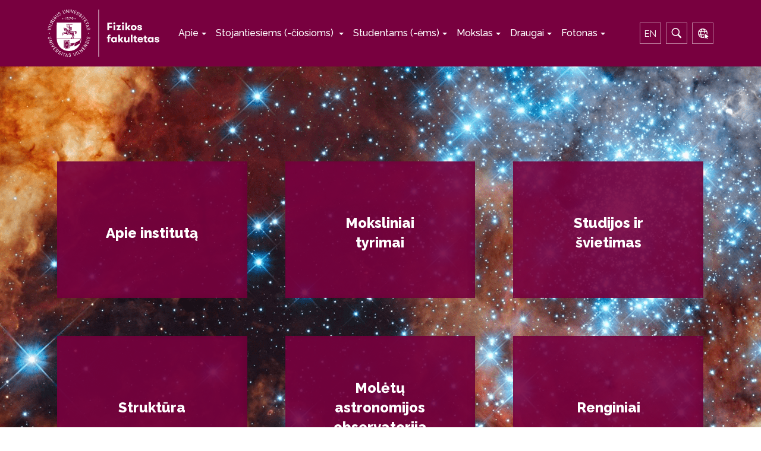

--- FILE ---
content_type: text/html
request_url: http://www.tfai.vu.lt/index.php?siteaction=news_notices.view&id=317&l=lt
body_size: 2715
content:
<meta http-equiv="REFRESH" content="0;url=https://www.ff.vu.lt/tfai"></HEAD>

﻿﻿﻿﻿﻿﻿﻿<!DOCTYPE HTML PUBLIC "-//W3C//DTD HTML 4.01 Transitional//EN">
<html>
<head>
<link rel="Shortcut icon" href="http://www.tfai.vu.lt/favicon.ico">
	<title>Teorinės fizikos ir astronomijos institutas</title>
	<meta http-equiv="Content-Type" content="text/html; charset=UTF-8">	
	<meta http-equiv="Content-Language" content="LT">
    <meta http-equiv="Content-Style-Type" content="text/css">
    <meta http-equiv="Content-Script-Type" content="text/javascript">
	<meta name="Author" content="V.M., V.V., G.V.">
	<meta name="KeyWords" content="Vilniaus universiteto Teorinės fizikos ir astronomijos institutas, Lietuva, mokslas, moksliniai tyrimai, teorinė fizika, atomo fizika, branduolio fizika, astronomija, &#13;&#10;&#9;Vilnius University Institute of Theoretical Physics and Astronomy, Lithuania, science, Theory of an Atom, Theory of Nucleus, Theory of Processes and Structures, Astronomy">
	<meta name="Description" content="Presentation of Lithuanian State Research Institute of Theoretical Physics and Astronomy. &#13;&#10;&#9;Lietuvos mokslo tyrimo instituto  - Teorinės fizikos ir astronomijos instituto  - pristatymas. Pagrindinės mokslo tyrymų kryptys">
	<link href="inc/styles5.css" type="text/css" rel="stylesheet">
	
	<script language="JavaScript" type="text/javascript">
	<!--
		var absolute_url = "http://www.tfai.vu.lt/";

		function dsp_photo(id, w, h) {
			window.open('index.php?siteaction=act.showPhoto&id=' + id, 'photo', 'width='+w+',height='+h+',status=no,location=no,toolbar=no,menubar=no,scrollbars=no,resizable=yes,screenX=0,screenY=0');
		}
	
		function popup_window(url, title, width, height) {
			window.open(url, title, 'width=' + width + ',height=' + height + ',status=no,location=no,toolbar=no,menubar=no,scrollbars=yes,resizable=yes,screenX=0,screenY=0');
		}
	-->
	</script>
	
	<SCRIPT language="JavaScript" src="inc/ValdoPopLib.js" type="text/javascript"></SCRIPT>
	<SCRIPT language="JavaScript" src="inc/ValdoDivsLib.js" type="text/javascript"></SCRIPT>	
	<SCRIPT language="JavaScript" src="inc/menu_lt.js" type="text/javascript"></SCRIPT>
	<SCRIPT language="JavaScript" src="inc/ValdoLibStart.js" type="text/javascript"></SCRIPT>
</head>
<body>

<map name="title">
	<area shape="rect" href="index.php" coords="0,0,200,70" alt="Teorinės fizikos ir astronomijos institutas">
</map>
<div id="Valdas" style="position: absolute;"></div>

<table width="96%" border="0" cellspacing="0" cellpadding="0" align="center" style="height: 100%">
	<tr>
		<td colspan="2" id="head" valign="top">
   			<!--img src="images/atom1.gif" class="atom"-->
   			<img src="images/stars.gif" class="stars" alt="">
			<a href="http://www.vu.lt" title="Home"><img src="images/VU_ZENKLAS.png" alt="Home" width="55" height="60" border="0" align="left"></a>
			<a href="http://www.tfai.vu.lt/index.php" title="Home"><img src="images/tfai6.gif" alt="Home" width="75" height="47" border="0" align="right"></a>
		 	<a href="http://www.vu.lt">Vilniaus universitetas</a><br>
            <div style="text-align: center"><a href="http://www.tfai.vu.lt/"><span class="titl">Teorinės fizikos ir astronomijos institutas</span></a></div>
            <div class="titl2">Saulėtekio al. 3, 10257 Vilnius, LIETUVA, tel. +370 5 2234636, +370 5 2234637, 
                tfai@tfai.vu.lt</div>
		 <div id="breadcrumb">
		
		 </div>
		 </td>
	</tr>
	<tr>
	  <td valign="top" class="vert">
		 	 <DIV id="divlang">
			 <a href="http://www.tfai.vu.lt/index.php?siteaction=htmls.browse&amp;page=site_map" title="Sitemap"><img src="images/sitemap2.gif" alt="Sitemap" width="43" height="13" border="0" align="right"></a>
			 <a href="http://www.tfai.vu.lt/index.php?siteaction=act.language&amp;lang=en">English</a> <!--/
			 <a href="http://www.tfai.vu.lt/index.php?|fuseaction}=act.language&amp;lang=lt">lt</a>-->
			 </div>
		 <div id="navcontainer"><ul id="navlist">
		<!--li onmouseover="displayDivOnImg(1, 'M2', -250, 1, 11);" id="active">
		<a href="http://www.mii.lt/index.php?siteaction=forums.browse" id="current">APIE TFAI</a></li-->
		  <li onmouseover="displayDivOnImg(1, 'M1', 150, 1, 1);" onmouseout=""><a href="http://www.tfai.vu.lt/index.php">
		  <img id="M1" src="images/pixel.gif" align="left" border="0" alt="">APIE TFAI</a></li>
		  <li onmouseover="displayDivOnImg(2, 'M2', 150, 1, 1);" onmouseout=""><a href="http://www.tfai.vu.lt/index.php?siteaction=pages.browse&amp;page=struktura">
			<img id="M2" src="images/pixel.gif" align="left" border="0" alt="">STRUKTŪRA</a></li>
			<li onmouseover="displayDivOnImg(3, 'M3', 150, 1, 1);" onmouseout=""><a href="http://www.tfai.vu.lt/index.php?siteaction=pages.browse&amp;page=mokslas">
			<img id="M3" src="images/pixel.gif" align="left" border="0" alt="">MOKSLINIAI&nbsp; TYRIMAI</a></li>
			<li onmouseover="displayDivOnImg(4, 'M4', 150, 1, 1);" onmouseout=""><a href="http://www.tfai.vu.lt/index.php?siteaction=pages.browse&amp;page=staff">
			<img id="M4" src="images/pixel.gif" align="left" border="0" alt="">DARBUOTOJAI</a></li>
			<li onmouseover="displayDivOnImg(5, 'M5', 150, 1, 1);" onmouseout=""><a href="http://www.tfai.vu.lt/index.php?siteaction=pages.browse&amp;page=doktor">
			<img id="M5" src="images/pixel.gif" align="left" border="0" alt="">STUDIJOS&nbsp; IR&nbsp; ŠVIETIMAS</a></li>
			<li onmouseover="displayDivOnImg(6, 'M6', 150, 1, 1);" onmouseout=""><a href="http://www.tfai.vu.lt/index.php?siteaction=pages.browse&amp;page=es">
			<img id="M6" src="images/pixel.gif" align="left" border="0" alt="">ES PARAMA</a></li>
			<li onmouseover="displayDivOnImg(7, 'M7', 150, 1, 1);" onmouseout=""><a href="http://www.tfai.vu.lt/index.php?siteaction=pages.browse&amp;page=leidyba">
			<img id="M7" src="images/pixel.gif" align="left" border="0" alt="">LEIDYBA</a></li>
			<li onmouseover="displayDivOnImg(8, 'M8', 150, 1, 1);" onmouseout=""><a href="http://www.tfai.vu.lt/index.php?siteaction=pages.browse&amp;page=news">
			<img id="M8" src="images/pixel.gif"  align="left" border="0" alt="">NAUJIENOS</a></li>
			<li onmouseover="displayDivOnImg(9, 'M9', 150, 1, 1);" onmouseout=""><a href="http://www.tfai.vu.lt/index.php?siteaction=pages.browse&amp;page=renginiai">
			<img id="M9" src="images/pixel.gif"  align="left" border="0" alt="">RENGINIAI</a></li>
			<li onmouseover="displayDivOnImg(10, 'M10', 150, 1, 1);" onmouseout=""><a href="http://www.tfai.vu.lt/index.php?siteaction=forums.browse">
			<img id="M10" src="images/pixel.gif" align="left" border="0" alt="">TFAI&nbsp; DARBUOTOJAMS</a></li>
			<li onmouseover="displayDivOnImg(11, 'M11', 150, 1, 1);" onmouseout=""><a href="http://www.tfai.vu.lt/index.php?siteaction=pages.browse&amp;page=nuorodos">
			<img id="M11" src="images/pixel.gif" align="left" border="0" alt="">NUORODOS</a></li>
			</UL>
			</DIV>
			
			
		<form action="index.php?siteaction=search.query" method="post">
		<div id="search">
		<input type="text" title="" name="q" maxlength="50" class="form-text" value="">
		<input type="submit" title="" value="Ieškoti" class="form-submit">
		<br><select title="" name="category">
		<option value="2" >Darbuotojų puslapiuose</option><option value="3" >Padalinių puslapiuose</option><option value="4" >Naujienose/Skelbimuose</option><option value="1" >Kituose puslapiuose</option><option value="5" selected>Visuose puslapiuose</option>
		</select> 
		</div>
        <input title="" id="lang" type="hidden" name="lang" value="lt">
		</form>
	    </td>	



        <td width="90%" rowspan="2" valign="top" class="light" style="height: 100%">
            <div class="text"><span class="news_title">Kiti renginiai</span><P>Renginiai, kuriuos organizavo arba aktyviai dalyvavo TFAI darbuotojai </div>

<div id="content">
<b>2017-07-26</b><br><span class="news_title">"Kosminės erdvės įkvėpti" tiesioginė transliacija iš Molėtų astronomijos observatorijos</span><br><br>
			<div align="justify">
			
			
			
			</div>
		  <div class="news_text" style="text-align : justify;">
			<img src="http://www.tfai.vu.lt/downloads/webinar.png">




		  </div>
	<br>
<div class="back">&laquo; <a href="javascript:history.go(-1)">atgal</a></div>
</div>
        </td>
	</tr>
    <tr>
        <td class="vert" style="height: 25px;">
            <div class="site"><a href="http://www.tfai.vu.lt/index.php?siteaction=pages.browse&amp;page=aboutsite">Apie TFAI svetainę</a></div>
        </td>
	</tr>
	
	<tr>
		<td colspan="2" class="adr" style="height: 25px;">
		  <!--Vilniaus universitetas-->Teorinės fizikos ir astronomijos institutas, 
			Saulėtekio al. 3, 10257 Vilnius, LIETUVA,
			tel. +370 5 2234636, faks. +370 5 2234637, 
			<a href="mailto:tfai@tfai.vu.lt">tfai@tfai.vu.lt</a><br>
        </td>
	</tr>

</table>
</body>
</html>

--- FILE ---
content_type: text/html; charset=utf-8
request_url: https://www.ff.vu.lt/tfai
body_size: 52487
content:

<!DOCTYPE html>
<html lang="lt-lt" dir="ltr"
	  class='com_content view-featured itemid-593 hiddenComponent footer-without-margin j31 mm-hover'>
<head>
<link href="https://fonts.googleapis.com/css?family=Raleway:300,400,500,500i,600,700,800&amp;subset=latin-ext" rel="stylesheet">
	<base href="https://www.ff.vu.lt/tfai" />
	<meta http-equiv="content-type" content="text/html; charset=utf-8" />
	<meta name="description" content="Vilniaus universiteto fizikos fakultetas" />
	<title>Teorinės fizikos ir astronomijos institutas - Fizikos fakultetas</title>
	<link href="/tfai?format=feed&amp;type=rss" rel="alternate" type="application/rss+xml" title="RSS 2.0" />
	<link href="/tfai?format=feed&amp;type=atom" rel="alternate" type="application/atom+xml" title="Atom 1.0" />
	<link href="https://www.ff.vu.lt/tfai" rel="alternate" hreflang="lt-LT" />
	<link href="https://www.ff.vu.lt/en/itpa" rel="alternate" hreflang="en-GB" />
	<link href="/templates/ja_alumni/favicon.ico" rel="shortcut icon" type="image/vnd.microsoft.icon" />
	<link href="/templates/ja_alumni/local/css/themes/ittc/bootstrap.css" rel="stylesheet" type="text/css" />
	<link href="/plugins/system/jce/css/content.css?1e3cc524a8780184dbb27caafabdb7ab" rel="stylesheet" type="text/css" />
	<link href="/templates/system/css/system.css" rel="stylesheet" type="text/css" />
	<link href="/templates/ja_alumni/local/css/themes/ittc/legacy-grid.css" rel="stylesheet" type="text/css" />
	<link href="/plugins/system/t3/base-bs3/fonts/font-awesome/css/font-awesome.min.css" rel="stylesheet" type="text/css" />
	<link href="/templates/ja_alumni/local/css/themes/ittc/template.css" rel="stylesheet" type="text/css" />
	<link href="/templates/ja_alumni/local/css/themes/ittc/megamenu.css" rel="stylesheet" type="text/css" />
	<link href="/templates/ja_alumni/local/css/themes/ittc/off-canvas.css" rel="stylesheet" type="text/css" />
	<link href="/templates/ja_alumni/fonts/font-awesome/css/font-awesome.min.css" rel="stylesheet" type="text/css" />
	<link href="/templates/ja_alumni/js/owl-carousel/owl.carousel.css" rel="stylesheet" type="text/css" />
	<link href="/templates/ja_alumni/js/owl-carousel/owl.theme.css" rel="stylesheet" type="text/css" />
	<link href="/templates/ja_alumni/local/css/themes/ittc/extras/com_easysocial.css" rel="stylesheet" type="text/css" />
	<link href="/templates/ja_alumni/local/acm/features-intro/css/themes/ittc/style.css" rel="stylesheet" type="text/css" />
	<link href="/modules/mod_jamasthead/asset/css/style.css" rel="stylesheet" type="text/css" />
	<link href="/media/mod_languages/css/template.css?1e3cc524a8780184dbb27caafabdb7ab" rel="stylesheet" type="text/css" />
	<style type="text/css">

 .cloaked_email span:before { content: attr(data-ep-a8d1d); } .cloaked_email span:after { content: attr(data-ep-b44eb); } 

	</style>
	<script type="application/json" class="joomla-script-options new">{"csrf.token":"97f3a159e3e27379f6ff1aac73460783","system.paths":{"root":"","base":""}}</script>
	<script src="/t3-assets/js/js-e64a1-22600.js" type="text/javascript"></script>
	<script src="/t3-assets/js/js-162b2-27441.js" type="text/javascript"></script>
	<script type="text/javascript">
jQuery(window).on('load',  function() {
				new JCaption('img.caption');
			});
 var emailProtector=emailProtector||{};emailProtector.addCloakedMailto=function(g,l){var h=document.querySelectorAll("."+g);for(i=0;i<h.length;i++){var b=h[i],k=b.getElementsByTagName("span"),e="",c="";b.className=b.className.replace(" "+g,"");for(var f=0;f<k.length;f++)for(var d=k[f].attributes,a=0;a<d.length;a++)0===d[a].nodeName.toLowerCase().indexOf("data-ep-a8d1d")&&(e+=d[a].value),0===d[a].nodeName.toLowerCase().indexOf("data-ep-b44eb")&&(c=d[a].value+c);if(!c)break;b.innerHTML=e+c;if(!l)break;b.parentNode.href="mailto:"+e+c}}; 

	</script>
	<link href="https://www.ff.vu.lt/tfai" rel="alternate" hreflang="x-default" />

	
<!-- META FOR IOS & HANDHELD -->
	<meta name="viewport" content="width=device-width, initial-scale=1.0, maximum-scale=1.0, user-scalable=no"/>
	<style type="text/stylesheet">
		@-webkit-viewport   { width: device-width; }
		@-moz-viewport      { width: device-width; }
		@-ms-viewport       { width: device-width; }
		@-o-viewport        { width: device-width; }
		@viewport           { width: device-width; }
	</style>
	<script type="text/javascript">
		//<![CDATA[
		if (navigator.userAgent.match(/IEMobile\/10\.0/)) {
			var msViewportStyle = document.createElement("style");
			msViewportStyle.appendChild(
				document.createTextNode("@-ms-viewport{width:auto!important}")
			);
			document.getElementsByTagName("head")[0].appendChild(msViewportStyle);
		}
		//]]>
	</script>
<meta name="HandheldFriendly" content="true"/>
<meta name="apple-mobile-web-app-capable" content="YES"/>
<!-- //META FOR IOS & HANDHELD -->




<!-- Le HTML5 shim and media query for IE8 support -->
<!--[if lt IE 9]>
<script src="//html5shim.googlecode.com/svn/trunk/html5.js"></script>
<script type="text/javascript" src="/plugins/system/t3/base-bs3/js/respond.min.js"></script>
<![endif]-->

<!-- You can add Google Analytics here or use T3 Injection feature -->

<script>(function(w,d,s,l,i){w[l]=w[l]||[];w[l].push({'gtm.start':
new Date().getTime(),event:'gtm.js'});var f=d.getElementsByTagName(s)[0],
j=d.createElement(s),dl=l!='dataLayer'?'&l='+l:'';j.async=true;j.src=
'https://www.googletagmanager.com/gtm.js?id='+i+dl;f.parentNode.insertBefore(j,f);
})(window,document,'script','dataLayer','GTM-K28DZ656');</script>
<style>
#jform_captcha {
margin-top:200px;
}
.logo {
 z-index: 9999999;
}
</style>

<style>
.cc-checkboxes-filled input.cc-cookie-checkbox:checked+span:before {
	border-color: #78003f !important;
	background-color: #78003f !important;
}
input.cc-cookie-checkbox+span:after {
	background-image: none;
	border: none;
}
.cc-message-text {
	line-height: 1.6 !important;
}
.cc-cookie-checkbox label {
	color: #600032 !important;
}
.cc-color-override-334612914 .cc-highlight .cc-btn.cc-dismiss {
	color: #78003f !important;
	background-color: #fff !important;
}
.cc-color-override-334612914 .cc-highlight .cc-btn.cc-allow {
	color: #fff;
	background-color: #78003f;
}
div.cc-window a.cc-btn {
	border-radius: 5px !important;
	padding: 15px;
	text-decoration: none;
	border: 1px solid #78003f !important;
	text-transform: uppercase;
}
.cc-color-override-334612914 .cc-highlight .cc-btn.cc-allow:hover {
	background-color: #600032 !important;
}
.cc-color-override-334612914 .cc-highlight .cc-btn.cc-dismiss:hover {
	background-color: #600032 !important;
	color: #fff !important;
}
.cc-cookie, .cc-privacy {
	color: #600032 !important;
	text-decoration: none !important;
}
div.cc-window.cc-floating{
	max-width:32em
}
.cc-window {
background: #f6f6f6;
border-radius: 4px;
border: 1px solid #dcdcdc;
box-shadow: 0 0 31px 0 rgba(33, 33, 33, 0.15);
}
.vu-contacts .col-lg-3 {
 max-width: unset !important;
}
</style>





</head>

<body class="">
<!-- Google Tag Manager (noscript) -->
<noscript><iframe src="https://www.googletagmanager.com/ns.html?id=GTM-K28DZ656"
height="0" width="0" style="display:none;visibility:hidden"></iframe></noscript>
<!-- End Google Tag Manager (noscript) -->

<div class="t3-wrapper"> <!-- Need this wrapper for off-canvas menu. Remove if you don't use of-canvas -->

    
	<!-- TOPBAR -->
	<div class="wrap t3-topbar ">
    <div class="container">
      <div class="row">


				<!-- Top Bar -->
                <!-- // Top Bar -->

        					<div class="topbar-right pull-right col-xs-8 col-md-4">

						<!-- Off Canvas -->
													


<!-- OFF-CANVAS SIDEBAR -->
<div id="t3-off-canvas" class="t3-off-canvas ">

  <div class="t3-off-canvas-header">
    <h2 class="t3-off-canvas-header-title">Sidebar</h2>
    <button type="button" class="close" data-dismiss="modal" aria-hidden="true">&times;</button>
  </div>

  <div class="t3-off-canvas-body">
    
  </div>

</div>
<!-- //OFF-CANVAS SIDEBAR -->

						
                        						<!-- topbar right -->
												<!-- // topbar right -->
					</div>
              </div>
    </div>
	</div>
	<!-- //TOPBAR -->


    
<!-- HEADER -->
<header id="t3-header" class="t3-header">
	<div class="container">

		<div class="row">

			<!-- LOGO -->
			<div class="logo">
				<div class="logo-image">
					<a href="/" title="Fizikos fakultetas">
													<img class="logo-img" src="/external/ff/images/VU_FF_logotipas.svg" alt="Fizikos fakultetas" />
																		<span>Fizikos fakultetas</span>
					</a>
					<small class="site-slogan"></small>
				</div>
			</div>
			<!-- //LOGO -->

			<!-- MAIN NAVIGATION -->
			<nav id="t3-mainnav" class="col-xs-3 col-sm-10 navbar navbar-default t3-mainnav">

					<!-- Brand and toggle get grouped for better mobile display -->
					<div class="navbar-header">

																				<button type="button" class="navbar-toggle" data-toggle="collapse" data-target=".t3-navbar-collapse">
								<i class="fa fa-bars"></i>
							</button>
											</div>

											<div class="t3-navbar-collapse navbar-collapse collapse"></div>
					
					<div class="t3-navbar navbar-collapse collapse">
						<div  class="t3-megamenu animate slide"  data-duration="200" data-responsive="true">
<ul itemscope itemtype="http://www.schema.org/SiteNavigationElement" class="nav navbar-nav level0">
<li itemprop='name' class="dropdown mega" data-id="229" data-level="1">
<a itemprop='url' class=" dropdown-toggle"  href="/apie/fakultetas-siandien"   data-target="#" data-toggle="dropdown">Apie<em class="caret"></em></a>

<div class="nav-child dropdown-menu mega-dropdown-menu"  ><div class="mega-dropdown-inner">
<div class="row">
<div class="col-xs-12 mega-col-nav" data-width="12"><div class="mega-inner">
<ul itemscope itemtype="http://www.schema.org/SiteNavigationElement" class="mega-nav level1">
<li itemprop='name'  data-id="349" data-level="2">
<a itemprop='url' class=""  href="/apie/naujienos"   data-target="#">Naujienos </a>

</li>
<li itemprop='name' class="dropdown-submenu mega" data-id="418" data-level="2">
<a itemprop='url' class=""  href="https://www.ff.vu.lt/apie/struktura/fakulteto-taryba"   data-target="#">Struktūra</a>

<div class="nav-child dropdown-menu mega-dropdown-menu"  ><div class="mega-dropdown-inner">
<div class="row">
<div class="col-xs-12 mega-col-nav" data-width="12"><div class="mega-inner">
<ul itemscope itemtype="http://www.schema.org/SiteNavigationElement" class="mega-nav level2">
<li itemprop='name'  data-id="419" data-level="3">
<a itemprop='url' class=""  href="/apie/struktura/fakulteto-taryba"   data-target="#">Fakulteto taryba </a>

</li>
<li itemprop='name'  data-id="420" data-level="3">
<a itemprop='url' class=""  href="/apie/struktura/administracija"   data-target="#">Administracija </a>

</li>
<li itemprop='name'  data-id="421" data-level="3">
<a itemprop='url' class=""  href="/apie/struktura/sakiniai-akademiniai-padaliniai"   data-target="#">Šakiniai akademiniai padaliniai </a>

</li>
<li itemprop='name'  data-id="597" data-level="3">
<a itemprop='url' class=""  href="/apie/struktura/komisijos"   data-target="#">Komisijos </a>

</li>
<li itemprop='name'  data-id="893" data-level="3">
<a itemprop='url' class=""  href="/apie/struktura/studiju-programu-komitetai"   data-target="#">Studijų programų komitetai </a>

</li>
</ul>
</div></div>
</div>
</div></div>
</li>
<li itemprop='name'  data-id="1276" data-level="2">
<a itemprop='url' class=""  href="/apie/lygios-galimybes-vu-ff"   data-target="#">Lygios galimybės  </a>

</li>
<li itemprop='name'  data-id="414" data-level="2">
<a itemprop='url' class=""  href="/apie/renginiai"   data-target="#">Renginiai ir įvykiai </a>

</li>
<li itemprop='name'  data-id="235" data-level="2">
<a itemprop='url' class=""  href="/apie/fakultetas-siandien"   data-target="#">Fakultetas šiandien </a>

</li>
<li itemprop='name'  data-id="1218" data-level="2">
<a itemprop='url' class=""  href="/apie/logotipai"   data-target="#">Logotipai </a>

</li>
<li itemprop='name'  data-id="142" data-level="2">
<a itemprop='url' class=""  href="/apie/kontaktai"   data-target="#">Kontaktai </a>

</li>
</ul>
</div></div>
</div>
</div></div>
</li>
<li itemprop='name' class="dropdown mega" data-id="422" data-level="1">
<a itemprop='url' class=" dropdown-toggle"  href="/stojantiesiems"   data-target="#" data-toggle="dropdown">Stojantiesiems (-čiosioms) <em class="caret"></em></a>

<div class="nav-child dropdown-menu mega-dropdown-menu"  ><div class="mega-dropdown-inner">
<div class="row">
<div class="col-xs-12 mega-col-nav" data-width="12"><div class="mega-inner">
<ul itemscope itemtype="http://www.schema.org/SiteNavigationElement" class="mega-nav level1">
<li itemprop='name'  data-id="423" data-level="2">
<a itemprop='url' class=""  href="/stojantiesiems/bakalauro-studiju-programos"   data-target="#">Bakalauro studijų programos </a>

</li>
<li itemprop='name'  data-id="424" data-level="2">
<a itemprop='url' class=""  href="/stojantiesiems/magistranturos-studiju-programos"   data-target="#">Magistrantūros studijų programos </a>

</li>
<li itemprop='name'  data-id="425" data-level="2">
<a itemprop='url' class=""  href="/stojantiesiems/doktorantura"   data-target="#">Doktorantūra </a>

</li>
<li itemprop='name'  data-id="426" data-level="2">
<a itemprop='url' class=""  href="/stojantiesiems/studijos-ir-negalia"   data-target="#">Studijos ir negalia </a>

</li>
</ul>
</div></div>
</div>
</div></div>
</li>
<li itemprop='name' class="dropdown mega" data-id="233" data-level="1">
<a itemprop='url' class=" dropdown-toggle"  href="/studentams/tvarkarasciai"   data-target="#" data-toggle="dropdown">Studentams (-ėms)<em class="caret"></em></a>

<div class="nav-child dropdown-menu mega-dropdown-menu"  ><div class="mega-dropdown-inner">
<div class="row">
<div class="col-xs-12 mega-col-nav" data-width="12"><div class="mega-inner">
<ul itemscope itemtype="http://www.schema.org/SiteNavigationElement" class="mega-nav level1">
<li itemprop='name'  data-id="428" data-level="2">
<a itemprop='url' class=""  href="/studentams/tvarkarasciai"   data-target="#">Tvarkaraščiai </a>

</li>
<li itemprop='name'  data-id="427" data-level="2">
<a itemprop='url' class=""  href="/studentams/studiju-kalendorius"   data-target="#">Studijų kalendorius </a>

</li>
<li itemprop='name'  data-id="434" data-level="2">
<a itemprop='url' class=""  href="/studentams/profesine-praktika"   data-target="#">Profesinė praktika </a>

</li>
<li itemprop='name'  data-id="776" data-level="2">
<a itemprop='url' class=""  href="/studentams/mokslo-tiriamasis-projektas"   data-target="#">Mokslo tiriamasis projektas </a>

</li>
<li itemprop='name'  data-id="829" data-level="2">
<a itemprop='url' class=""  href="/studentams/baigiamasis-darbas-12"   data-target="#">Baigiamasis darbas </a>

</li>
<li itemprop='name'  data-id="1210" data-level="2">
<a itemprop='url' class=""  href="/studentams/studiju-baigimas"   data-target="#">Studijų baigimas </a>

</li>
<li itemprop='name'  data-id="1235" data-level="2">
<a itemprop='url' class=""  href="/studentams/skolos-akademines-skolos-ir-ju-likvidavimas"   data-target="#">Skolos, akademinės skolos ir jų likvidavimas </a>

</li>
<li itemprop='name'  data-id="1156" data-level="2">
<a itemprop='url' class=""  href="/studentams/apeliacijos-gincai-akademine-etika"   data-target="#">Apeliacijos, ginčai, akademinė etika </a>

</li>
<li itemprop='name'  data-id="896" data-level="2">
<a itemprop='url' class=""  href="/studentams/individualus-studiju-planas"   data-target="#">Individualus studijų planas </a>

</li>
<li itemprop='name'  data-id="435" data-level="2">
<a itemprop='url' class=""  href="/studentams/erasmus"   data-target="#">Erasmus (ir kiti mainai) </a>

</li>
<li itemprop='name'  data-id="436" data-level="2">
<a itemprop='url' class=""  href="/studentams/vardines-stipendijos"   data-target="#">Vardinės stipendijos </a>

</li>
<li itemprop='name'  data-id="439" data-level="2">
<a itemprop='url' class=""  href="/studentams/doktorantura"   data-target="#">Doktorantūra </a>

</li>
<li itemprop='name' class="dropdown-submenu mega" data-id="437" data-level="2">
<a itemprop='url' class=""  href="https://www.ff.vu.lt/studentams/pagalba-studentams/akademine-pagalba"   data-target="#">Pagalba studentams</a>

<div class="nav-child dropdown-menu mega-dropdown-menu"  ><div class="mega-dropdown-inner">
<div class="row">
<div class="col-xs-12 mega-col-nav" data-width="12"><div class="mega-inner">
<ul itemscope itemtype="http://www.schema.org/SiteNavigationElement" class="mega-nav level2">
<li itemprop='name'  data-id="438" data-level="3">
<a itemprop='url' class=""  href="/studentams/pagalba-studentams/akademine-pagalba"   data-target="#">Akademinė pagalba </a>

</li>
<li itemprop='name'  data-id="461" data-level="3">
<a itemprop='url' class=""  href="https://www.vu.lt/studijos/studentams/finansai" target="_blank"   data-target="#">Finansinė pagalba</a>

</li>
<li itemprop='name'  data-id="463" data-level="3">
<a itemprop='url' class=""  href="https://www.vu.lt/kviecia-vu/psichologines-paslaugos#vu-bendruomenes-geroves-skyrius" target="_blank"   data-target="#">Psichologinė pagalba</a>

</li>
<li itemprop='name'  data-id="464" data-level="3">
<a itemprop='url' class=""  href="https://www.ittc.vu.lt/" target="_blank"   data-target="#">Technologinė pagalba</a>

</li>
<li itemprop='name'  data-id="1146" data-level="3">
<a itemprop='url' class=""  href="https://www.vu.lt/studijos/studentams/karjeros-paslaugos" target="_blank"   data-target="#">Karjeros paslaugos</a>

</li>
<li itemprop='name'  data-id="450" data-level="3">
<a itemprop='url' class=""  href="/studentams/pagalba-studentams/bibliotekos-istekliai"   data-target="#">Bibliotekos ištekliai </a>

</li>
<li itemprop='name'  data-id="827" data-level="3">
<a itemprop='url' class=""  href="https://www.vu.lt/studijos/studentams/mentoryste" target="_blank"   data-target="#">Mentorystė</a>

</li>
</ul>
</div></div>
</div>
</div></div>
</li>
<li itemprop='name' class="dropdown-submenu mega" data-id="431" data-level="2">
<a itemprop='url' class=""  href="https://www.ff.vu.lt/studentams/studiju-tvarka-ir-dokumentai/rasto-darbu-rengimo-gynimo-ir-kaupimo-tvarka"   data-target="#">Studijų tvarka ir dokumentai</a>

<div class="nav-child dropdown-menu mega-dropdown-menu"  ><div class="mega-dropdown-inner">
<div class="row">
<div class="col-xs-12 mega-col-nav" data-width="12"><div class="mega-inner">
<ul itemscope itemtype="http://www.schema.org/SiteNavigationElement" class="mega-nav level2">
<li itemprop='name'  data-id="432" data-level="3">
<a itemprop='url' class=""  href="/studentams/studiju-tvarka-ir-dokumentai/rasto-darbu-rengimo-gynimo-ir-kaupimo-tvarka"   data-target="#">Rašto darbų rengimo, gynimo ir kaupimo tvarka </a>

</li>
<li itemprop='name'  data-id="433" data-level="3">
<a itemprop='url' class=""  href="https://www.vu.lt/studijos/studentams/studijas-reglamentuojantys-dokumentai" target="_blank"   data-target="#">Studijas reglamentuojantys dokumentai</a>

</li>
</ul>
</div></div>
</div>
</div></div>
</li>
</ul>
</div></div>
</div>
</div></div>
</li>
<li itemprop='name' class="dropdown mega" data-id="429" data-level="1">
<a itemprop='url' class=" dropdown-toggle"  href="/mokslas/mokslininku-profiliai"   data-target="#" data-toggle="dropdown">Mokslas<em class="caret"></em></a>

<div class="nav-child dropdown-menu mega-dropdown-menu"  ><div class="mega-dropdown-inner">
<div class="row">
<div class="col-xs-12 mega-col-nav" data-width="12"><div class="mega-inner">
<ul itemscope itemtype="http://www.schema.org/SiteNavigationElement" class="mega-nav level1">
<li itemprop='name' class="dropdown-submenu mega" data-id="1130" data-level="2">
<a itemprop='url' class=""  href="/mokslas/mokslininku-profiliai"   data-target="#">Mokslininkų profiliai </a>

<div class="nav-child dropdown-menu mega-dropdown-menu"  ><div class="mega-dropdown-inner">
<div class="row">
<div class="col-xs-12 mega-col-nav" data-width="12"><div class="mega-inner">
<ul itemscope itemtype="http://www.schema.org/SiteNavigationElement" class="mega-nav level2">
<li itemprop='name'  data-id="1139" data-level="3">
<a itemprop='url' class=""  href="/mokslas/mokslininku-profiliai/mokslininko-profilio-anketa"   data-target="#">Mokslininko profilio anketa </a>

</li>
</ul>
</div></div>
</div>
</div></div>
</li>
<li itemprop='name'  data-id="1127" data-level="2">
<a itemprop='url' class=""  href="/mokslas/moksliniu-tyrimu-grupes"   data-target="#">Mokslinių tyrimų grupės </a>

</li>
<li itemprop='name' class="dropdown-submenu mega" data-id="1083" data-level="2">
<a itemprop='url' class=""  href="https://www.ff.vu.lt/mokslas/mokslo-infrastruktura/laser-ri"   data-target="#">Mokslo infrastruktūra</a>

<div class="nav-child dropdown-menu mega-dropdown-menu"  ><div class="mega-dropdown-inner">
<div class="row">
<div class="col-xs-12 mega-col-nav" data-width="12"><div class="mega-inner">
<ul itemscope itemtype="http://www.schema.org/SiteNavigationElement" class="mega-nav level2">
<li itemprop='name'  data-id="1084" data-level="3">
<a itemprop='url' class=""  href="/mokslas/mokslo-infrastruktura/laser-ri"   data-target="#">LASER RI </a>

</li>
<li itemprop='name'  data-id="1085" data-level="3">
<a itemprop='url' class=""  href="/mokslas/mokslo-infrastruktura/ptc"   data-target="#">PTC </a>

</li>
<li itemprop='name'  data-id="1086" data-level="3">
<a itemprop='url' class=""  href="/mokslas/mokslo-infrastruktura/litgrid-hpc-lietuvos-grid-ir-nasiu-skaiciavimu-tinklas"   data-target="#">LitGrid-HPC </a>

</li>
<li itemprop='name'  data-id="1087" data-level="3">
<a itemprop='url' class=""  href="/mokslas/mokslo-infrastruktura/moletu-astronomijos-observatorija-mao"   data-target="#">Molėtų astronomijos observatorija (MAO) </a>

</li>
<li itemprop='name'  data-id="1088" data-level="3">
<a itemprop='url' class=""  href="/mokslas/mokslo-infrastruktura/spectroversum"   data-target="#">Spectroversum </a>

</li>
<li itemprop='name'  data-id="1089" data-level="3">
<a itemprop='url' class=""  href="/mokslas/mokslo-infrastruktura/cern"   data-target="#">CERN </a>

</li>
</ul>
</div></div>
</div>
</div></div>
</li>
<li itemprop='name' class="dropdown-submenu mega" data-id="430" data-level="2">
<a itemprop='url' class=""  href="https://www.ff.vu.lt/mokslas/disertacijos/2018-m"   data-target="#">Disertacijos</a>

<div class="nav-child dropdown-menu mega-dropdown-menu"  ><div class="mega-dropdown-inner">
<div class="row">
<div class="col-xs-12 mega-col-nav" data-width="12"><div class="mega-inner">
<ul itemscope itemtype="http://www.schema.org/SiteNavigationElement" class="mega-nav level2">
<li itemprop='name'  data-id="1071" data-level="3">
<a itemprop='url' class=""  href="/mokslas/disertacijos/2018-m"   data-target="#">2018 m. </a>

</li>
<li itemprop='name'  data-id="1072" data-level="3">
<a itemprop='url' class=""  href="/mokslas/disertacijos/2019-m"   data-target="#">2019 m. </a>

</li>
<li itemprop='name'  data-id="1073" data-level="3">
<a itemprop='url' class=""  href="https://www.vu.lt/site_files/DRS/DISERTACIJU_GYNIMAS/2020.pdf"   data-target="#">2020 m.</a>

</li>
<li itemprop='name'  data-id="1074" data-level="3">
<a itemprop='url' class=""  href="https://www.vu.lt/site_files/DRS/DISERTACIJU_GYNIMAS/2021.pdf"   data-target="#">2021 m.</a>

</li>
<li itemprop='name'  data-id="1171" data-level="3">
<a itemprop='url' class=""  href="https://www.ff.vu.lt/external/ff/files/Disertacijos_2022.pdf"   data-target="#">2022 m.</a>

</li>
<li itemprop='name'  data-id="1194" data-level="3">
<a itemprop='url' class=""  href="/mokslas/disertacijos/2023-m"   data-target="#">2023 m. </a>

</li>
<li itemprop='name'  data-id="1252" data-level="3">
<a itemprop='url' class=""  href="/mokslas/disertacijos/2024-m"   data-target="#">2024 m. </a>

</li>
<li itemprop='name'  data-id="1284" data-level="3">
<a itemprop='url' class=""  href="/mokslas/disertacijos/2025-m"   data-target="#">2025 m.  </a>

</li>
</ul>
</div></div>
</div>
</div></div>
</li>
<li itemprop='name' class="dropdown-submenu mega" data-id="448" data-level="2">
<a itemprop='url' class=""  href="https://www.ff.vu.lt/mokslas/projektai/lietuvos-mokslo-projektai-programos/2011-m"   data-target="#">Projektai</a>

<div class="nav-child dropdown-menu mega-dropdown-menu"  ><div class="mega-dropdown-inner">
<div class="row">
<div class="col-xs-12 mega-col-nav" data-width="12"><div class="mega-inner">
<ul itemscope itemtype="http://www.schema.org/SiteNavigationElement" class="mega-nav level2">
<li itemprop='name' class="dropdown-submenu mega" data-id="473" data-level="3">
<a itemprop='url' class=""  href="https://www.ff.vu.lt/mokslas/projektai/lietuvos-mokslo-projektai-programos/2011-m"   data-target="#">Lietuvos mokslo projektai, programos</a>

<div class="nav-child dropdown-menu mega-dropdown-menu"  ><div class="mega-dropdown-inner">
<div class="row">
<div class="col-xs-12 mega-col-nav" data-width="12"><div class="mega-inner">
<ul itemscope itemtype="http://www.schema.org/SiteNavigationElement" class="mega-nav level3">
<li itemprop='name'  data-id="1241" data-level="4">
<a itemprop='url' class=""  href="/mokslas/projektai/lietuvos-mokslo-projektai-programos/2024-m"   data-target="#">2024 m. </a>

</li>
<li itemprop='name'  data-id="1173" data-level="4">
<a itemprop='url' class=""  href="/mokslas/projektai/lietuvos-mokslo-projektai-programos/2023-m"   data-target="#">2023 m. </a>

</li>
<li itemprop='name'  data-id="1052" data-level="4">
<a itemprop='url' class=""  href="/mokslas/projektai/lietuvos-mokslo-projektai-programos/2016-m"   data-target="#">2016 m. </a>

</li>
<li itemprop='name'  data-id="1051" data-level="4">
<a itemprop='url' class=""  href="/mokslas/projektai/lietuvos-mokslo-projektai-programos/2015-m"   data-target="#">2015 m. </a>

</li>
<li itemprop='name'  data-id="1050" data-level="4">
<a itemprop='url' class=""  href="/mokslas/projektai/lietuvos-mokslo-projektai-programos/2014-m"   data-target="#">2014 m. </a>

</li>
<li itemprop='name'  data-id="1049" data-level="4">
<a itemprop='url' class=""  href="/mokslas/projektai/lietuvos-mokslo-projektai-programos/2013-m"   data-target="#">2013 m. </a>

</li>
<li itemprop='name'  data-id="1048" data-level="4">
<a itemprop='url' class=""  href="/mokslas/projektai/lietuvos-mokslo-projektai-programos/2012-m"   data-target="#">2012 m. </a>

</li>
<li itemprop='name'  data-id="1047" data-level="4">
<a itemprop='url' class=""  href="/mokslas/projektai/lietuvos-mokslo-projektai-programos/2011-m"   data-target="#">2011 m. </a>

</li>
</ul>
</div></div>
</div>
</div></div>
</li>
<li itemprop='name' class="dropdown-submenu mega" data-id="472" data-level="3">
<a itemprop='url' class=""  href="https://www.ff.vu.lt/mokslas/projektai/tarptautiniai-mokslo-projektai/2010-m"   data-target="#">Tarptautiniai mokslo projektai</a>

<div class="nav-child dropdown-menu mega-dropdown-menu"  ><div class="mega-dropdown-inner">
<div class="row">
<div class="col-xs-12 mega-col-nav" data-width="12"><div class="mega-inner">
<ul itemscope itemtype="http://www.schema.org/SiteNavigationElement" class="mega-nav level3">
<li itemprop='name'  data-id="1234" data-level="4">
<a itemprop='url' class=""  href="/mokslas/projektai/tarptautiniai-mokslo-projektai/2024-m"   data-target="#">2024 m. </a>

</li>
<li itemprop='name'  data-id="1065" data-level="4">
<a itemprop='url' class=""  href="/mokslas/projektai/tarptautiniai-mokslo-projektai/2016-m"   data-target="#">2016 m. </a>

</li>
<li itemprop='name'  data-id="1064" data-level="4">
<a itemprop='url' class=""  href="/mokslas/projektai/tarptautiniai-mokslo-projektai/2015-m"   data-target="#">2015 m. </a>

</li>
<li itemprop='name'  data-id="1063" data-level="4">
<a itemprop='url' class=""  href="/mokslas/projektai/tarptautiniai-mokslo-projektai/2014-m"   data-target="#">2014 m. </a>

</li>
<li itemprop='name'  data-id="1062" data-level="4">
<a itemprop='url' class=""  href="/mokslas/projektai/tarptautiniai-mokslo-projektai/2013-m"   data-target="#">2013 m. </a>

</li>
<li itemprop='name'  data-id="1061" data-level="4">
<a itemprop='url' class=""  href="/mokslas/projektai/tarptautiniai-mokslo-projektai/2012-m"   data-target="#">2012 m. </a>

</li>
<li itemprop='name'  data-id="1060" data-level="4">
<a itemprop='url' class=""  href="/mokslas/projektai/tarptautiniai-mokslo-projektai/2011-m"   data-target="#">2011 m. </a>

</li>
<li itemprop='name'  data-id="1059" data-level="4">
<a itemprop='url' class=""  href="/mokslas/projektai/tarptautiniai-mokslo-projektai/2010-m"   data-target="#">2010 m. </a>

</li>
</ul>
</div></div>
</div>
</div></div>
</li>
<li itemprop='name' class="dropdown-submenu mega" data-id="469" data-level="3">
<a itemprop='url' class=""  href="https://www.ff.vu.lt/mokslas/projektai/es-strukturiniu-fondu-lesomis-finansuojami-mokslo-projektai/2011-m"   data-target="#">ES struktūrinių ­fondų lėšomis finansuojami mokslo projektai</a>

<div class="nav-child dropdown-menu mega-dropdown-menu"  ><div class="mega-dropdown-inner">
<div class="row">
<div class="col-xs-12 mega-col-nav" data-width="12"><div class="mega-inner">
<ul itemscope itemtype="http://www.schema.org/SiteNavigationElement" class="mega-nav level3">
<li itemprop='name'  data-id="1030" data-level="4">
<a itemprop='url' class=""  href="/mokslas/projektai/es-strukturiniu-fondu-lesomis-finansuojami-mokslo-projektai/2021-m"   data-target="#">2021 m. </a>

</li>
<li itemprop='name'  data-id="871" data-level="4">
<a itemprop='url' class=""  href="/mokslas/projektai/es-strukturiniu-fondu-lesomis-finansuojami-mokslo-projektai/2020-m"   data-target="#">2020 m. </a>

</li>
<li itemprop='name'  data-id="602" data-level="4">
<a itemprop='url' class=""  href="/mokslas/projektai/es-strukturiniu-fondu-lesomis-finansuojami-mokslo-projektai/2019-m"   data-target="#">2019 m. </a>

</li>
<li itemprop='name'  data-id="470" data-level="4">
<a itemprop='url' class=""  href="/mokslas/projektai/es-strukturiniu-fondu-lesomis-finansuojami-mokslo-projektai/2018-m"   data-target="#">2018 m. </a>

</li>
<li itemprop='name'  data-id="1070" data-level="4">
<a itemprop='url' class=""  href="/mokslas/projektai/es-strukturiniu-fondu-lesomis-finansuojami-mokslo-projektai/2015-m"   data-target="#">2015 m. </a>

</li>
<li itemprop='name'  data-id="1069" data-level="4">
<a itemprop='url' class=""  href="/mokslas/projektai/es-strukturiniu-fondu-lesomis-finansuojami-mokslo-projektai/2014-m"   data-target="#">2014 m. </a>

</li>
<li itemprop='name'  data-id="1068" data-level="4">
<a itemprop='url' class=""  href="/mokslas/projektai/es-strukturiniu-fondu-lesomis-finansuojami-mokslo-projektai/2013-m"   data-target="#">2013 m. </a>

</li>
<li itemprop='name'  data-id="1067" data-level="4">
<a itemprop='url' class=""  href="/mokslas/projektai/es-strukturiniu-fondu-lesomis-finansuojami-mokslo-projektai/2012-m"   data-target="#">2012 m. </a>

</li>
<li itemprop='name'  data-id="1066" data-level="4">
<a itemprop='url' class=""  href="/mokslas/projektai/es-strukturiniu-fondu-lesomis-finansuojami-mokslo-projektai/2011-m"   data-target="#">2011 m. </a>

</li>
</ul>
</div></div>
</div>
</div></div>
</li>
<li itemprop='name'  data-id="471" data-level="3">
<a itemprop='url' class=""  href="/mokslas/projektai/kiti-es-strukturiniu-fondu-lesomis-finansuojami-mokslo-projektai"   data-target="#">Kiti ES struktūrinių ­fondų lėšomis finansuojami mokslo projektai </a>

</li>
</ul>
</div></div>
</div>
</div></div>
</li>
<li itemprop='name'  data-id="451" data-level="2">
<a itemprop='url' class=""  href="https://www.webofscience.com/wos/woscc/summary/5aeaff9b-cfe4-40a9-8adb-b17e774c2c55-010418d892/relevance/1" target="_blank"   data-target="#">Publikacijos</a>

</li>
<li itemprop='name' class="dropdown-submenu mega" data-id="452" data-level="2">
<a itemprop='url' class=""  href="/mokslas/atviros-prieigos-centrai"   data-target="#">Atviros prieigos centrai </a>

<div class="nav-child dropdown-menu mega-dropdown-menu"  ><div class="mega-dropdown-inner">
<div class="row">
<div class="col-xs-12 mega-col-nav" data-width="12"><div class="mega-inner">
<ul itemscope itemtype="http://www.schema.org/SiteNavigationElement" class="mega-nav level2">
<li itemprop='name'  data-id="1258" data-level="3">
<a itemprop='url' class=""  href="/mokslas/atviros-prieigos-centrai/hpc-sauletekis"   data-target="#">APC „HPC  Saulėtekis“ </a>

</li>
<li itemprop='name'  data-id="1259" data-level="3">
<a itemprop='url' class=""  href="https://www.ff.vu.lt/en/lrc/open-access-centers-laserlab-europe/vu-naglis-oac" target="_blank"   data-target="#">APC „Naglis“</a>

</li>
<li itemprop='name'  data-id="1260" data-level="3">
<a itemprop='url' class=""  href="https://www.ff.vu.lt/chfi/paslaugos/apc-spectroversum/" target="_blank"   data-target="#">APC „Spectroversum“</a>

</li>
</ul>
</div></div>
</div>
</div></div>
</li>
</ul>
</div></div>
</div>
</div></div>
</li>
<li itemprop='name' class="dropdown mega" data-id="520" data-level="1">
<a itemprop='url' class=" dropdown-toggle"  href="#"   data-target="#" data-toggle="dropdown">Draugai<em class="caret"></em></a>

<div class="nav-child dropdown-menu mega-dropdown-menu"  ><div class="mega-dropdown-inner">
<div class="row">
<div class="col-xs-12 mega-col-nav" data-width="12"><div class="mega-inner">
<ul itemscope itemtype="http://www.schema.org/SiteNavigationElement" class="mega-nav level1">
<li itemprop='name'  data-id="1246" data-level="2">
<a itemprop='url' class=""  href="/draugai/darbo-pasiulymai"   data-target="#">Darbo, praktikos pasiūlymai </a>

</li>
<li itemprop='name'  data-id="521" data-level="2">
<a itemprop='url' class=""  href="https://www.fidi.lt" target="_blank"   data-target="#">FiDi</a>

</li>
<li itemprop='name'  data-id="828" data-level="2">
<a itemprop='url' class=""  href="https://www.openreadings.eu" target="_blank"   data-target="#">Open Readings</a>

</li>
<li itemprop='name'  data-id="522" data-level="2">
<a itemprop='url' class=""  href="http://jek.lt/" target="_blank"   data-target="#">Jaunųjų energetikų klubas</a>

</li>
<li itemprop='name'  data-id="440" data-level="2">
<a itemprop='url' class=""  href="https://ff.vusa.lt/lt" target="_blank"   data-target="#">VU SA FF</a>

</li>
<li itemprop='name'  data-id="1215" data-level="2">
<a itemprop='url' class=""  href="/draugai/vu-ff-alumnio-draugija"   data-target="#">VU FF Alumnio draugija </a>

</li>
<li itemprop='name'  data-id="523" data-level="2">
<a itemprop='url' class=""  href="http://www.konstanta.lt/" target="_blank"   data-target="#">Konstanta-42</a>

</li>
<li itemprop='name'  data-id="524" data-level="2">
<a itemprop='url' class=""  href="/draugai/lietuvos-fiziku-draugija"   data-target="#">Lietuvos fizikų draugija </a>

</li>
<li itemprop='name'  data-id="769" data-level="2">
<a itemprop='url' class=""  href="/draugai/ipho-2020"   data-target="#">IPhO 2021 </a>

</li>
</ul>
</div></div>
</div>
</div></div>
</li>
<li itemprop='name' class="dropdown mega" data-id="1026" data-level="1">
<a itemprop='url' class=" dropdown-toggle"  href="https://www.ff.vu.lt/fotonas/aktuali-informacija"   data-target="#" data-toggle="dropdown">Fotonas<em class="caret"></em></a>

<div class="nav-child dropdown-menu mega-dropdown-menu"  ><div class="mega-dropdown-inner">
<div class="row">
<div class="col-xs-12 mega-col-nav" data-width="12"><div class="mega-inner">
<ul itemscope itemtype="http://www.schema.org/SiteNavigationElement" class="mega-nav level1">
<li itemprop='name'  data-id="1082" data-level="2">
<a itemprop='url' class=""  href="/fotonas/aktuali-informacija"   data-target="#">Aktuali informacija </a>

</li>
<li itemprop='name'  data-id="1212" data-level="2">
<a itemprop='url' class=""  href="/fotonas/fotono-stovykla"   data-target="#">Fotono stovykla </a>

</li>
</ul>
</div></div>
</div>
</div></div>
</li>
</ul>
</div>

					</div>
			</nav>
			<div class="navbarIcons">
									<div class="mod-languages">

	<ul class="lang-inline" dir="ltr">
									<li>
			<a href="/en/itpa">
							EN						</a>
			</li>
				</ul>

</div>

								<!-- head search -->
									<div class="dropdown nav-search pull-right">
						<a data-toggle="dropdown" href="#" class="dropdown-toggle">
							<i class="fa fa-search"></i>
						</a>
						<div class="nav-child dropdown-menu container">
							<div class="dropdown-menu-inner">
								<div class="itp-gs">

    <form action="/paieska" method="get" accept-charset="utf-8">
        <div class="box_inner">
            <input name="gsquery" type="text" class="inputbox" placeholder="Ko ieškote?" value="" />
			
                <button type="submit" class="btn">
                </button>
			        </div>
    </form>
</div>
							</div>
						</div>
					</div>
								<!-- //head search -->
									<div class="services-container">
						<div class="d-flex">
							

<div class="custom"  >
	<div class="e-services" title="E.paslaugos"><a href="https://www.vu.lt/it/epaslaugos" target="_blank" rel="noopener noreferrer"><img src="/images/icons8-services-20.png" alt="services" /></a></div></div>

						</div>
					</div>
							</div>
			<!-- //MAIN NAVIGATION -->

		</div>
	</div>
</header>
<!-- //HEADER -->


    


    


    
	<!-- masthead -->
	<div class="wrap t3-masthead  hidden-lg">
			<div class="ja-masthead blank" >
	    <div class="ja-masthead-detail">
		<h3 class="ja-masthead-title">Teorinės fizikos ir astronomijos institutas</h3>
        	</div>
</div>	
	</div>
	<!-- //masthead -->


    
	<!-- SECTIONS -->
	<div class="wrap t3-sections ">
					<div class="moduletable inst5 acm4-institutas">
						

<div class="acm-features style-4">

	<div class="container" id="acm-feature-249">
		<div>
							<div class="features-item col">
					<div class="features-item-inner" 	>

						<div class="mask"></div>
						<div class="features-content">
															<h3>Apie institutą</h3>
							
							
							<div class="features-action">
																	<a class="btn btn-inverse btn-border btn-lg" href="https://www.ff.vu.lt/tfai/apie">
										Plačiau									</a>
															</div>
						</div>
					</div>
				</div>
							<div class="features-item col">
					<div class="features-item-inner" 	>

						<div class="mask"></div>
						<div class="features-content">
															<h3>Moksliniai tyrimai</h3>
							
							
							<div class="features-action">
																	<a class="btn btn-inverse btn-border btn-lg" href="https://www.ff.vu.lt/tfai/moksliniai-tyrimai">
										Plačiau									</a>
															</div>
						</div>
					</div>
				</div>
							<div class="features-item col">
					<div class="features-item-inner" 	>

						<div class="mask"></div>
						<div class="features-content">
															<h3>Studijos ir švietimas</h3>
							
							
							<div class="features-action">
																	<a class="btn btn-inverse btn-border btn-lg" href="https://www.ff.vu.lt/tfai/studijos-ir-svietimas">
										Plačiau									</a>
															</div>
						</div>
					</div>
				</div>
							<div class="features-item col">
					<div class="features-item-inner" 	>

						<div class="mask"></div>
						<div class="features-content">
															<h3>Struktūra</h3>
							
							
							<div class="features-action">
																	<a class="btn btn-inverse btn-border btn-lg" href="https://www.ff.vu.lt/tfai/struktura">
										Plačiau									</a>
															</div>
						</div>
					</div>
				</div>
							<div class="features-item col">
					<div class="features-item-inner" 	>

						<div class="mask"></div>
						<div class="features-content">
															<h3>Molėtų astronomijos observatorija</h3>
							
							
							<div class="features-action">
																	<a class="btn btn-inverse btn-border btn-lg" href="http://mao.tfai.vu.lt/mao/">
										Plačiau									</a>
															</div>
						</div>
					</div>
				</div>
							<div class="features-item col">
					<div class="features-item-inner" 	>

						<div class="mask"></div>
						<div class="features-content">
															<h3>Renginiai</h3>
							
							
							<div class="features-action">
																	<a class="btn btn-inverse btn-border btn-lg" href="https://www.ff.vu.lt/tfai/renginiai">
										Plačiau									</a>
															</div>
						</div>
					</div>
				</div>
					</div>
	</div>
</div>
		</div>
	
	</div>
	<!-- //SECTIONS -->


    <div id="t3-mainbody" class="container t3-mainbody">
	<div class="row">

		<!-- MAIN CONTENT -->
		<div id="t3-content" class="t3-content col-xs-12">

			
			
							<div class="blog-featuredhiddenComponent footer-without-margin" itemscope itemtype="http://schema.org/Blog">




</div> 
			
					</div>
		<!-- //MAIN CONTENT -->

	</div>
</div>


    


    



    
<!-- BACK TOP TOP BUTTON -->
<div id="back-to-top" data-spy="affix" data-offset-top="200" class="back-to-top hidden-xs hidden-sm affix-top">
  <button class="btn btn-primary" title="Back to Top"><i class="fa fa-long-arrow-up" aria-hidden="true"></i></button>
</div>

<script type="text/javascript">
(function($) {
  // Back to top
  $('#back-to-top').on('click', function(){
    $("html, body").animate({scrollTop: 0}, 500);
    return false;
  });
})(jQuery);
</script>
<!-- BACK TO TOP BUTTON -->

<!-- FOOTER -->
<footer id="t3-footer" class="wrap t3-footer">
	
			<!-- FOOT NAVIGATION -->
		<div class="container footnav-1">
				<!-- SPOTLIGHT -->
	<div class="t3-spotlight t3-footnav-1  row">
					<div class=" col-lg-3 col-md-2 col-sm-6 col-xs-12">
										<div class="moduletable">
							<h3 class=" fizikos-fakultetas-footer">Fizikos fakultetas</h3>
						

<div class="custom"  >
	<p>Saulėtekio al. 9, III rūmai, 10222, Vilnius<br />Tel. +370 (5) 236 6000<br /><a href="javascript:/* &Scaron;is el. pa&scaron;to adresas yra apsaugotas nuo &scaron;lam&scaron;to*/"><span class="cloaked_email ep_ca2e4546"><span data-ep-a8d1d="f&#102;" data-ep-b44eb="&#116;"><span data-ep-b44eb="&#46;&#108;" data-ep-a8d1d="&#64;&#102;"><span data-ep-a8d1d="&#102;&#46;" data-ep-b44eb="v&#117;"></span></span></span></span><br /><span class="cloaked_email ep_57cfc35d" style="display:none;"><span data-ep-a8d1d="&#102;&#102;" data-ep-b44eb="t"><span data-ep-a8d1d="&#64;&#102;" data-ep-b44eb=".&#108;"><span data-ep-b44eb="&#118;&#117;" data-ep-a8d1d="&#102;&#46;"></span></span></span></span></a><script type="text/javascript">emailProtector.addCloakedMailto("ep_57cfc35d", 1);</script><a href="javascript:/* &Scaron;is el. pa&scaron;to adresas yra apsaugotas nuo &scaron;lam&scaron;to*/"><span class="cloaked_email ep_e1a46a40"><span data-ep-b44eb="&#108;t" data-ep-a8d1d="s&#116;&#117;"><span data-ep-a8d1d="d&#105;&#106;" data-ep-b44eb="&#118;u."><span data-ep-b44eb="&#102;&#102;&#46;" data-ep-a8d1d="os&#64;"></span></span></span></span><span class="cloaked_email ep_09dac8a2" style="display:none;"><span data-ep-a8d1d="&#115;&#116;&#117;" data-ep-b44eb="l&#116;"><span data-ep-b44eb="&#118;&#117;." data-ep-a8d1d="d&#105;j"><span data-ep-a8d1d="o&#115;&#64;" data-ep-b44eb="&#102;&#102;&#46;"></span></span></span></span></a><script type="text/javascript">emailProtector.addCloakedMailto("ep_09dac8a2", 1);</script><br /><a href="javascript:/* &Scaron;is el. pa&scaron;to adresas yra apsaugotas nuo &scaron;lam&scaron;to*/"><span class="cloaked_email ep_b998a885"><span data-ep-b44eb="&#116;" data-ep-a8d1d="k&#111;&#109;u"><span data-ep-b44eb="&#118;&#117;&#46;l" data-ep-a8d1d="n&#105;&#107;a"><span data-ep-a8d1d="&#99;&#105;j&#97;" data-ep-b44eb="&#64;&#102;f&#46;"></span></span></span></span><span class="cloaked_email ep_e0abda61" style="display:none;"><span data-ep-a8d1d="&#107;&#111;&#109;u" data-ep-b44eb="&#116;"><span data-ep-a8d1d="&#110;ika" data-ep-b44eb="&#118;&#117;&#46;l"><span data-ep-b44eb="&#64;&#102;&#102;." data-ep-a8d1d="&#99;i&#106;a"></span></span></span></span></a><script type="text/javascript">emailProtector.addCloakedMailto("ep_e0abda61", 1);</script></p></div>
		</div>
	
							</div>
					<div class=" col-lg-3 col-md-2 col-sm-6 col-xs-12">
								&nbsp;
							</div>
					<div class=" col-lg-3 col-md-2 col-sm-6 col-xs-12">
										<div class="moduletable">
							<h3>Nuorodos</h3>
						

<div class="custom"  >
	<p><a href="https://biblioteka.vu.lt/" target="_blank" rel="noopener noreferrer">Biblioteka</a></p>
<p><a href="https://emokymai.vu.lt/" target="_blank" rel="noopener noreferrer">Virtuali mokymo aplinka</a></p>
<p><a href="https://id.vu.lt/" target="_blank" rel="noopener noreferrer">E. tapatybių valdymo sistema</a></p>
<p><a href="https://www.vu.lt/it/epaslaugos/" target="_blank" rel="noopener noreferrer">VU el. paslaugos</a></p>
<p><a href="https://is.vu.lt" target="_blank" rel="noopener noreferrer">VU informacinė sistema</a></p>
<p><a href="http://office365.vu.lt/" target="_blank" rel="noopener">VU el. paštas studentams</a></p>
<p><a href="https://exchange.vu.lt" target="_blank" rel="noopener">VU el. paštas&nbsp;darbuotojams</a></p>
<p><a href="https://www.vu.lt/privatumo-politika" target="_blank" rel="noopener">VU privatumo politika</a></p></div>
		</div>
	
							</div>
					<div class=" col-lg-3 col-md-6 col-sm-6 col-xs-12">
										<div class="moduletable">
							<h3>Socialiniai tinklai</h3>
						

<div class="custom"  >
	<i class="fa fa-facebook-square"></i>&nbsp;<a style="background-color: inherit; font-family: inherit;" href="https://www.facebook.com/FizikosFakultetasVU/" target="_blank" rel="noopener noreferrer">Fizikos fakulteto „Facebook“</a><br /> <i class="fa fa-instagram"></i>&nbsp;<a href="https://www.instagram.com/vu_fizikos_fakultetas/">Fizikos fakulteto „Instagram“</a><br /> <i class="fa fa-facebook-square"></i>&nbsp;<a href="https://www.facebook.com/tfai.vu.lt/" target="_blank" rel="noopener">Teorinės fizikos ir astronomijos instituto „Facebook“</a><br /> <i class="fa fa-facebook-square"></i>&nbsp;<a href="https://www.facebook.com/MoletuObservatorija/?locale=lt_LT">VU FF TFAI Molėtų astronomijos observatorijos „Facebook“</a><br /> <i class="fa fa-facebook-square"></i>&nbsp;<a href="https://www.facebook.com/FNIVU/" target="_blank" rel="noopener">Fotonikos ir nanotechnologijų instituto „Facebook“</a><br /> <i class="fa fa-facebook-square"></i>&nbsp;<a href="https://www.facebook.com/VU.FF.TETI" target="_blank" rel="noopener">Taikomosios elektrodinamikos ir telekomunikacijų instituto „Facebook“</a></div>
		</div>
	
							</div>
			</div>
<!-- SPOTLIGHT -->
		</div>
		<!-- //FOOT NAVIGATION -->
	
	
	<section class="t3-copyright">
		<div class="container">
			<div class="row">
				<div class="col-md-12 copyright ">
					

<div class="custom"  >
	<div class="footer-last-list ">
<ul>
<li>
<p>© Vilniaus universitetas</p>
</li>
<li>
<p><a href="javascript:/* &Scaron;is el. pa&scaron;to adresas yra apsaugotas nuo &scaron;lam&scaron;to*/">Tinklalapio administratorius<span class="cloaked_email" style="display: none;"><span class="cloaked_email ep_598e46cb"><span data-ep-b44eb=".&#108;t" data-ep-a8d1d="&#119;&#101;&#98;"><span data-ep-a8d1d="&#109;&#97;&#115;" data-ep-b44eb="&#46;&#118;&#117;"><span data-ep-a8d1d="&#116;&#101;&#114;" data-ep-b44eb="&#64;&#99;&#114;"></span></span></span></span></span><span class="cloaked_email ep_980c1969" style="display:none;"><span data-ep-a8d1d="&#107;&#111;&#109;&#117;" data-ep-b44eb="t"><span data-ep-a8d1d="ni&#107;&#97;" data-ep-b44eb="&#118;&#117;.l"><span data-ep-b44eb="&#64;&#102;&#102;." data-ep-a8d1d="&#99;&#105;j&#97;"></span></span></span></span></a><script type="text/javascript">emailProtector.addCloakedMailto("ep_980c1969", 1);</script></p>
</li>
</ul>
</div></div>

				</div>
							</div>
		</div>
	</section>

</footer>
<!-- //FOOTER -->

</div>
<!-- Global site tag (gtag.js) - Google Analytics -->
<script async src="https://www.googletagmanager.com/gtag/js?id=UA-37964718-1"></script>
<script>
  window.dataLayer = window.dataLayer || [];
  function gtag(){dataLayer.push(arguments);}
  gtag('js', new Date());

  gtag('config', 'UA-37964718-1');
</script>


<APM_DO_NOT_TOUCH>

<script type="text/javascript">
(function(){
window.UjD=!!window.UjD;try{(function(){(function(a){var d=this[l("tnemucod")],g=[];try{a={" == f":!a};var h=d.getElementsByTagName("*");for(var k in h)if(a[" == f"])try{h[k].setAttribute("data-safe","true")}catch(m){g.push(m.message)}}catch(m){g.push(m.message)}return g;function l(m){var n="";for(var p in m)n=m[p]+n;return n}})(!0);var b=10;try{var ba,da,na=c(701)?1:0,pa=c(451)?1:0;for(var qa=(c(716),0);qa<da;++qa)na+=c(690)?2:1,pa+=(c(916),3);ba=na+pa;window.eb===ba&&(window.eb=++ba)}catch(a){window.eb=ba}var e=!0;
function f(a){var d=arguments.length,g=[];for(var h=1;h<d;++h)g.push(arguments[h]-a);return String.fromCharCode.apply(String,g)}function sa(a){var d=77;a&&(document[f(d,195,182,192,182,175,182,185,182,193,198,160,193,174,193,178)]&&document[f(d,195,182,192,182,175,182,185,182,193,198,160,193,174,193,178)]!==r(68616527589,d)||(e=!1));return e}function t(a){var d=arguments.length,g=[];for(var h=1;h<d;h++)g[h-1]=arguments[h]-a;return String.fromCharCode.apply(String,g)}function ua(){}
sa(window[ua[t(b,120,107,119,111)]]===ua);sa(typeof ie9rgb4!==r(1242178186189,b));sa(RegExp("\x3c")[r(1372195,b)](function(){return"\x3c"})&!RegExp(r(42879,b))[r(1372195,b)](function(){return"'x3'+'d';"}));
var xa=window[f(b,107,126,126,107,109,114,79,128,111,120,126)]||RegExp(f(b,119,121,108,115,134,107,120,110,124,121,115,110),r(8,b))[t(b,126,111,125,126)](window["\x6e\x61vi\x67a\x74\x6f\x72"]["\x75\x73e\x72A\x67\x65\x6et"]),ya=+new Date+(c(895)?529529:6E5),Ca,Da,Ea,Fa=window[t(b,125,111,126,94,115,119,111,121,127,126)],Ga=xa?c(951)?38267:3E4:c(758)?6E3:8652;
document[t(b,107,110,110,79,128,111,120,126,86,115,125,126,111,120,111,124)]&&document[t(b,107,110,110,79,128,111,120,126,86,115,125,126,111,120,111,124)](f(b,128,115,125,115,108,115,118,115,126,131,109,114,107,120,113,111),function(a){var d=85;document[f(d,203,190,200,190,183,190,193,190,201,206,168,201,182,201,186)]&&(document[t(d,203,190,200,190,183,190,193,190,201,206,168,201,182,201,186)]===r(1058781898,d)&&a[t(d,190,200,169,199,202,200,201,186,185)]?Ea=!0:document[f(d,203,190,200,190,183,190,
193,190,201,206,168,201,182,201,186)]===r(68616527581,d)&&(Ca=+new Date,Ea=!1,A()))});function A(){if(!document[f(34,147,151,135,148,155,117,135,142,135,133,150,145,148)])return!0;var a=+new Date;if(a>ya&&(c(339)?6E5:863489)>a-Ca)return sa(!1);var d=sa(Da&&!Ea&&Ca+Ga<a);Ca=a;Da||(Da=!0,Fa(function(){Da=!1},c(387)?1:0));return d}A();var Ia=[c(38)?17795081:14971993,c(395)?27611931586:2147483647,c(13)?1558153217:1468114438];
function Ja(a){var d=36;a=typeof a===t(d,151,152,150,141,146,139)?a:a[t(d,152,147,119,152,150,141,146,139)](c(975)?42:36);var g=window[a];if(!g||!g[f(d,152,147,119,152,150,141,146,139)])return;var h=""+g;window[a]=function(k,l){Da=!1;return g(k,l)};window[a][f(d,152,147,119,152,150,141,146,139)]=function(){return h}}for(var La=(c(806),0);La<Ia[t(b,118,111,120,113,126,114)];++La)Ja(Ia[La]);sa(!1!==window[f(b,95,116,78)]);window.Ra=window.Ra||{};window.Ra.mc="08fe9d5234194000bee9c0e46e108ba50acbe0a97e8586410d241ad85c49aaa77083210723fe58bc4c2c7a48d39eed8e78d95ed14e001bdd8d7ade00566b65d259e35afcf0864b56";
function B(a){var d=+new Date;if(!document[t(67,180,184,168,181,188,150,168,175,168,166,183,178,181,132,175,175)]||d>ya&&(c(886)?6E5:377050)>d-Ca)var g=sa(!1);else g=sa(Da&&!Ea&&Ca+Ga<d),Ca=d,Da||(Da=!0,Fa(function(){Da=!1},c(977)?0:1));return!(arguments[a]^g)}function c(a){return 891>a}function r(a,d){a+=d;return a.toString(36)}
(function(){var a=/(A([0-9a-f]{1,4}:){1,6}(:[0-9a-f]{1,4}){1,1}Z)|(A(([0-9a-f]{1,4}:){1,7}|:):Z)|(A:(:[0-9a-f]{1,4}){1,7}Z)/ig,d=document.getElementsByTagName("head")[0],g=[];for(d&&(d=d.innerHTML.slice(0,1E3));d=null!==a.exec("");)g.push(d)})();})();}catch(x){}finally{ie9rgb4=void(0);};function ie9rgb4(a,b){return a>>b>>0};

})();

</script>
</APM_DO_NOT_TOUCH>

<script type="text/javascript" src="/TSPD/08d254ae74ab20000b229d84e683a25191a38ba2646144927ca73c4f0235863f09cd9f120a42eef5?type=9"></script>
</body>

</html>

--- FILE ---
content_type: text/css
request_url: https://www.ff.vu.lt/templates/ja_alumni/local/css/themes/ittc/template.css
body_size: 25136
content:
@media (max-width: 991px) {
  .always-show .mega > .mega-dropdown-menu,
  .always-show .dropdown-menu {
    display: block !important;
    position: static;
  }
  .open .dropdown-menu {
    display: block;
  }
}
.t3-logo,
.t3-logo-small {
  display: block;
  text-decoration: none;
  text-align: left;
  background-repeat: no-repeat;
  background-position: center;
}
.t3-logo {
  width: 182px;
  height: 50px;
}
.t3-logo-small {
  width: 60px;
  height: 30px;
}
.t3-logo,
.t3-logo-color {
  background-image: url("//static.joomlart.com/images/jat3v3-documents/logo-complete/t3logo-big-color.png");
}
.t3-logo-small,
.t3-logo-small.t3-logo-color {
  background-image: url("//static.joomlart.com/images/jat3v3-documents/logo-complete/t3logo-small-color.png");
}
.t3-logo-dark {
  background-image: url("//static.joomlart.com/images/jat3v3-documents/logo-complete/t3logo-big-dark.png");
}
.t3-logo-small.t3-logo-dark {
  background-image: url("//static.joomlart.com/images/jat3v3-documents/logo-complete/t3logo-small-dark.png");
}
.t3-logo-light {
  background-image: url("//static.joomlart.com/images/jat3v3-documents/logo-complete/t3logo-big-light.png");
}
.t3-logo-small.t3-logo-light {
  background-image: url("//static.joomlart.com/images/jat3v3-documents/logo-complete/t3logo-small-light.png");
}
@media (max-width: 991px) {
  .logo-control .logo-img-sm {
    display: block;
  }
  .logo-control .logo-img {
    display: none;
  }
}
@media (min-width: 992px) {
  .logo-control .logo-img-sm {
    display: none;
  }
  .logo-control .logo-img {
    display: block;
  }
}
#community-wrap .collapse {
  position: relative;
  height: 0;
  overflow: hidden;
  display: block;
}
.body-data-holder:before {
  display: none;
  content: "grid-float-breakpoint:992px screen-xs:480px screen-sm:768px screen-md:992px screen-lg:1200px";
}

input,
button,
select,
textarea {
  font-family: inherit;
  font-size: inherit;
  line-height: inherit;
}
a {
  color: #78003f;
  text-decoration: none;
}
a:hover,
a:focus {
  color: #e64164;
  text-decoration: none;
}
a:focus {
  outline: 5px auto -webkit-focus-ring-color;
  outline-offset: -2px;
}
img {
  vertical-align: middle;
  max-width: 100%;
}
th,
td {
  line-height: 1.4;
  text-align: left;
  vertical-align: top;
  padding: 8px;
}
th {
  font-weight: bold;
}
td,
tr td {
  border-top: 1px solid #dddddd;
}
.cat-list-row0:hover,
.cat-list-row1:hover {
  background: #f5f5f5;
}
.cat-list-row1,
tr.cat-list-row1 td {
  background: #f9f9f9;
}
table.contentpane,
table.tablelist,
table.category,
table.admintable,
table.blog {
  width: 100%;
}
table.contentpaneopen {
  border: 0;
}
.star {
  color: #ffcc00;
}
.red {
  color: #ffcc00;
}
hr {
  margin-top: 21px;
  margin-bottom: 21px;
  border: 0;
  border-top: 1px solid #eeeeee;
}
.wrap {
  width: auto;
  clear: both;
}
.center,
.table td.center,
.table th.center {
  text-align: center;
}
.form-horizontal .radio.t3onoff {
  min-height: 30px;
}
.com_config .input-append .btn {
  font-size: 14px;
}
.com_config #modules-form .radio label {
  border: 1px solid #eeeeee;
}
.layout-edit .btn-toolbar {
  margin-bottom: 32px;
}
.window .js-stools-container-bar .input-append {
  display: block;
  margin-bottom: 32px;
  max-width: 50%;
}
.element-invisible {
  position: absolute;
  padding: 0;
  margin: 0;
  border: 0;
  height: 1px;
  width: 1px;
  overflow: hidden;
}

body {
  display: flex;
  flex-direction: column;
}
body > .t3-wrapper {
  padding-top: 112px;
  display: flex;
  flex-direction: column;
  min-height: 100vh;
}
@media (max-width: 991px) {
  body > .t3-wrapper {
    padding-top: 92px;
  }
}
h1,
h2,
h3,
h4,
h5,
h6,
.h1,
.h2,
.h3,
.h4,
.h5,
.h6 {
  font-family: "Raleway", sans-serif;
  font-weight: 800;
  color: #78003f;
}
h1 small,
h2 small,
h3 small,
h4 small,
h5 small,
h6 small,
.h1 small,
.h2 small,
.h3 small,
.h4 small,
.h5 small,
.h6 small,
h1 .small,
h2 .small,
h3 .small,
h4 .small,
h5 .small,
h6 .small,
.h1 .small,
.h2 .small,
.h3 .small,
.h4 .small,
.h5 .small,
.h6 .small {
  font-weight: normal;
  line-height: 1;
  color: #c186a4;
}
h1,
.h1,
h2,
.h2,
h3,
.h3 {
  margin-top: 21px;
  margin-bottom: 10.5px;
}
h1 small,
.h1 small,
h2 small,
.h2 small,
h3 small,
.h3 small,
h1 .small,
.h1 .small,
h2 .small,
.h2 .small,
h3 .small,
.h3 .small {
  font-size: 65%;
}
h4,
.h4,
h5,
.h5,
h6,
.h6 {
  margin-top: 10.5px;
  margin-bottom: 10.5px;
}
h4 small,
.h4 small,
h5 small,
.h5 small,
h6 small,
.h6 small,
h4 .small,
.h4 .small,
h5 .small,
.h5 .small,
h6 .small,
.h6 .small {
  font-size: 75%;
}
h1,
.h1 {
  font-size: 45px;
}
@media (max-width: 767px) {
  h1,
  .h1 {
    font-size: 24px;
  }
}
h2,
.h2 {
  font-size: 32px;
}
@media (max-width: 767px) {
  h2,
  .h2 {
    font-size: 21.6px;
  }
}
h3,
.h3 {
  font-size: 24px;
}
h4,
.h4 {
  font-size: 18px;
}
h5,
.h5 {
  font-size: 15px;
}
h6,
.h6 {
  font-size: 11px;
}
p {
  margin: 0 0 10.5px;
}
.lead {
  margin-bottom: 21px;
  font-size: 17px;
  font-weight: 200;
  line-height: 1.4;
}
@media (min-width: 768px) {
  .lead {
    font-size: 22.5px;
  }
}
.example-colors .swatch-item {
  width: 100%;
  min-height: 100px;
  position: relative;
  background: #333333;
  color: #ffffff;
  margin-bottom: 32px;
}
@media (min-width: 1200px) {
  .example-colors .swatch-item {
    min-height: 123px;
  }
}
.example-colors .swatch-item dl {
  width: 100%;
  position: absolute;
  bottom: 0;
  padding: 20px;
  margin: 0;
}
.example-colors .color-brand-primary {
  background: #e64164;
}
.example-colors .color-brand-secondary {
  background: #78003f;
}
.example-colors .color-brand-success {
  background: #5cb85c;
}
.example-colors .color-brand-danger {
  background: #d9534f;
}
.example-colors .color-brand-warning {
  background: #f0ad4e;
}
.example-colors .color-brand-info {
  background: #5bc0de;
}
.example-colors .color-gray-darker {
  background: #222222;
}
.example-colors .color-gray-dark {
  background: #333333;
}
.example-colors .color-gray {
  background: #555555;
}
.example-colors .color-gray-light {
  background: #c186a4;
  color: #333333;
}
.example-colors .color-gray-lighter {
  background: #eeeeee;
  color: #333333;
}
.example-colors .color-gray-lightest {
  background: #f7f7f7;
  color: #333333;
}
.docs-section {
  margin-bottom: 64px;
}
@media (max-width: 767px) {
  .docs-section {
    margin-bottom: 32px;
  }
}
.docs-section .btn {
  margin-bottom: 16px;
}
h2.sub-title {
  font-size: 24px;
}
small,
.small {
  font-size: 85%;
}
cite {
  font-style: normal;
}
.text-left {
  text-align: left;
}
.text-right {
  text-align: right;
}
.text-center {
  text-align: center;
}
.text-justify {
  text-align: justify;
}
.text-muted {
  color: #c186a4;
}
.text-primary {
  color: #e64164;
}
a.text-primary:hover,
a.text-primary:focus {
  color: #d81c44;
}
.text-success {
  color: #468847;
}
a.text-success:hover,
a.text-success:focus {
  color: #356635;
}
.text-info {
  color: #3a87ad;
}
a.text-info:hover,
a.text-info:focus {
  color: #2d6987;
}
.text-warning {
  color: #c09853;
}
a.text-warning:hover,
a.text-warning:focus {
  color: #a47e3c;
}
.text-danger {
  color: #b94a48;
}
a.text-danger:hover,
a.text-danger:focus {
  color: #953b39;
}
.bg-primary {
  color: #fff;
  background-color: #e64164;
}
a.bg-primary:hover,
a.bg-primary:focus {
  background-color: #d81c44;
}
.bg-success {
  background-color: #dff0d8;
}
a.bg-success:hover,
a.bg-success:focus {
  background-color: #c1e2b3;
}
.bg-info {
  background-color: #d9edf7;
}
a.bg-info:hover,
a.bg-info:focus {
  background-color: #afd9ee;
}
.bg-warning {
  background-color: #fcf8e3;
}
a.bg-warning:hover,
a.bg-warning:focus {
  background-color: #f7ecb5;
}
.bg-danger {
  background-color: #f2dede;
}
a.bg-danger:hover,
a.bg-danger:focus {
  background-color: #e4b9b9;
}
.highlight {
  background-color: #FFC;
  font-weight: bold;
  padding: 1px 4px;
}
.page-header {
  padding-bottom: 9.5px;
  margin: 42px 0 21px;
  border-bottom: 1px solid #eeeeee;
}
ul,
ol {
  margin-top: 0;
  margin-bottom: 10.5px;
}
ul ul,
ol ul,
ul ol,
ol ol {
  margin-bottom: 0;
}
.list-unstyled {
  padding-left: 0;
  list-style: none;
}
.list-inline {
  padding-left: 0;
  list-style: none;
  margin-left: -5px;
}
.list-inline > li {
  display: inline-block;
  padding-left: 5px;
  padding-right: 5px;
}
dl {
  margin-top: 0;
  margin-bottom: 21px;
}
dt,
dd {
  line-height: 1.4;
}
dt {
  font-weight: bold;
}
dd {
  margin-left: 0;
}
@media (min-width: 992px) {
  .dl-horizontal dt {
    float: left;
    width: 160px;
    clear: left;
    text-align: right;
    overflow: hidden;
    text-overflow: ellipsis;
    white-space: nowrap;
  }
  .dl-horizontal dd {
    margin-left: 180px;
  }
}
abbr[title],
abbr[data-original-title] {
  cursor: help;
  border-bottom: 1px dotted #c186a4;
}
.initialism {
  font-size: 90%;
  text-transform: uppercase;
}
blockquote {
  padding: 10.5px 21px;
  margin: 0 0 21px;
  font-size: 18.75px;
  border-left: 5px solid #eeeeee;
}
blockquote p:last-child,
blockquote ul:last-child,
blockquote ol:last-child {
  margin-bottom: 0;
}
blockquote footer,
blockquote small,
blockquote .small {
  display: block;
  font-size: 80%;
  line-height: 1.4;
  color: #c186a4;
}
blockquote footer:before,
blockquote small:before,
blockquote .small:before {
  content: '\2014 \00A0';
}
.blockquote-reverse,
blockquote.pull-right {
  padding-right: 15px;
  padding-left: 0;
  border-right: 5px solid #eeeeee;
  border-left: 0;
  text-align: right;
}
.blockquote-reverse footer:before,
blockquote.pull-right footer:before,
.blockquote-reverse small:before,
blockquote.pull-right small:before,
.blockquote-reverse .small:before,
blockquote.pull-right .small:before {
  content: '';
}
.blockquote-reverse footer:after,
blockquote.pull-right footer:after,
.blockquote-reverse small:after,
blockquote.pull-right small:after,
.blockquote-reverse .small:after,
blockquote.pull-right .small:after {
  content: '\00A0 \2014';
}
blockquote:before,
blockquote:after {
  content: "";
}
address {
  margin-bottom: 21px;
  font-style: normal;
  line-height: 1.4;
}
code,
kbd,
pre,
samp {
  font-family: "Raleway", sans-serif;
}
.btn-actions {
  text-align: center;
}
.features-list {
  margin-top: 96px;
  
}
.features-list .page-header {
  border: 0;
  text-align: center;
}
.features-list .page-header h1 {
  font-size: 47px;
}
.features-list .feature-row {
  overflow: hidden;
  min-height: 200px;
  color: #696f72;
  border-top: 1px solid #e0e2e3;
  padding: 96px 0 0;
  text-align: center;
}
.features-list .feature-row:last-child {
  border-bottom: 1px solid #e0e2e3;
  margin-bottom: 96px;
}
.features-list .feature-row h3 {
  font-size: 30px;
}
.features-list .feature-row div:first-child {
  padding-left: 0;
}
.features-list .feature-row div:last-child {
  padding-right: 0;
}
.features-list .feature-row div:first-child.feature-img img {
  float: left;
}
.features-list .feature-row div:last-child.feature-img img {
  float: right;
}
.follow-social {
  border: 1px solid #eeeeee;
  padding: 16px;
}
.follow-social:before,
.follow-social:after {
  display: table;
  content: " ";
}
.follow-social:after {
  clear: both;
}
.follow-social a i {
  background: #e64164;
  color: #ffffff;
  display: inline-block;
  text-align: center;
  height: 43px;
  line-height: 43px;
  float: left;
  width: 20%;
}
.follow-social a i.fa-facebook {
  background: #3b5999;
}
.follow-social a i.fa-twitter {
  background: #55acee;
}
.follow-social a i.fa-linkedin-square {
  background: #0077B5;
}
.follow-social a i.fa-google-plus {
  background: #dd4b39;
}
.follow-social a i.fa-pinterest-p {
  background: #bd081c;
}
.social-block a {
  display: block;
  line-height: 32px;
  color: #ffffff;
  font-size: 11px;
  text-transform: uppercase;
}
.social-block a + a {
  margin-top: 10px;
}
.social-block a i {
  color: #ffffff;
  display: inline-block;
  text-align: center;
  float: left;
  width: 32px;
  line-height: 32px;
  border-right: 1px solid rgba(255, 255, 255, 0.2);
  margin-right: 20px;
  font-size: 14px;
}
.social-block a.facebook-block {
  background: #3b5999;
}
.social-block a.twitter-block {
  background: #55acee;
}
.social-block a.google-plus-block {
  background: #dd4b39;
}
.leader {
  background: #78003f;
  color: #ffffff;
}
.leader .leader-content {
  padding: 32px;
}
.leader .leader-content h4 {
  color: #ffffff;
  margin-top: 0;
}
.leader .leader-content p {
  font-size: 13px;
}
.leader .leader-content span {
  display: block;
}
.jumbotron h2 {
  font-size: 47px;
}
.jumbotron iframe {
  margin-top: 32px;
}
.intro-ct {
  background-color: #f7f7f7;
  padding: 32px;
  font-weight: 500;
}
.img-content {
  margin-bottom: 48px;
}
@media (max-width: 767px) {
  .img-content {
    margin-bottom: 32px;
  }
}
@media (min-width: 992px) {
  .img-content.align-r {
    float: right;
    margin: 0 0 32px 64px;
  }
}
.img-content.align-r img {
  margin: 0 0 16px;
}
.img-content p {
  margin: 0;
  padding: 0 0 10px 0;
  text-align: center;
}
.inline-note {
  background-color: #f8e8cf;
  border-top: 2px solid #f2d3a2;
  font-size: 17px;
  max-width: 40%;
  padding: 32px;
  position: relative;
}
.inline-note:after {
  display: block;
  color: #333333;
  content: "\f06a";
  font-family: FontAwesome;
  position: absolute;
  right: 20px;
  top: 10px;
  filter: alpha(opacity=50);
  opacity: 0.5;
}
.inline-note.align-r {
  margin: 0 0 32px 32px;
  float: right;
}
.hilite-box {
  background-color: #333333;
  margin-top: 32px;
  margin-bottom: 64px;
  overflow: hidden;
}
.hilite-box .media {
  float: left;
  margin-right: 64px;
  position: relative;
}
@media (max-width: 767px) {
  .hilite-box .media {
    float: none;
    margin: 0;
  }
  .hilite-box .media img {
    width: 100%;
  }
}
.hilite-box .media .mask {
  display: block;
  position: absolute;
  top: 0;
  left: 0;
  height: 100%;
  width: 100%;
  background-image: -webkit-linear-gradient(top, rgba(0, 0, 0, 0) 0%, rgba(0, 0, 0, 0.8) 100%);
  background-image: -o-linear-gradient(top, rgba(0, 0, 0, 0) 0%, rgba(0, 0, 0, 0.8) 100%);
  background-image: linear-gradient(to bottom, rgba(0, 0, 0, 0) 0%, rgba(0, 0, 0, 0.8) 100%);
  filter: progid:DXImageTransform.Microsoft.gradient(startColorstr='#00000000', endColorstr='#cc000000', GradientType=0);
  background-repeat: repeat-x;
}
.hilite-box .media .mask:after {
  border-top: 20px solid transparent;
  border-right: 20px solid #333333;
  border-bottom: 20px solid transparent;
  content: "";
  display: block;
  position: absolute;
  right: 0;
  top: 32px;
  width: 0;
  height: 0;
  z-index: 200;
}
@media (max-width: 767px) {
  .hilite-box .media .mask:after {
    display: none;
  }
}
.hilite-box .media .personal-info {
  font-size: 17px;
  position: absolute;
  left: 32px;
  letter-spacing: 0.5px;
  bottom: 32px;
  right: 32px;
}
.hilite-box .media .personal-info .name {
  color: #ffffff;
  display: block;
  font-family: "Raleway", sans-serif;
  font-weight: 500;
  margin: 0;
  text-transform: uppercase;
}
.hilite-box .media .personal-info span {
  color: #c186a4;
  font-size: 13px;
  font-weight: 500;
  text-transform: uppercase;
}
.hilite-box.media-r .media {
  float: right;
  margin-right: 0;
  margin-left: 64px;
}
@media (max-width: 767px) {
  .hilite-box.media-r .media {
    float: none;
    margin: 0;
  }
  .hilite-box.media-r .media img {
    width: 100%;
  }
}
.hilite-box.media-r .media .mask:after {
  left: 0;
  right: auto;
  border-right: none;
  border-left: 20px solid #333333;
}
.hilite-box .content {
  color: #c186a4;
  font-size: 18px;
  padding: 32px;
}
.hilite-box .content i {
  font-size: 32px;
  filter: alpha(opacity=30);
  opacity: 0.3;
}
.hilite-box.hilite-primary {
  background-color: #e64164;
}
.hilite-box.hilite-primary .media .mask:after {
  border-right-color: #e64164;
}
.hilite-box.hilite-primary.media-right .media .mask:after {
  border-left-color: #e64164;
}
.hilite-box.hilite-primary .content {
  color: #ffffff;
}
.hilite-box.hilite-blue {
  background-color: #78003f;
}
.hilite-box.hilite-blue .media .mask:after {
  border-right-color: #78003f;
}
.hilite-box.hilite-blue .content {
  color: #ffffff;
}
.hilite-box.hilite-blue.media-r .media .mask:after {
  border-left-color: #78003f;
}

.form-control:focus {
  border-color: #bebebe;
  outline: 0;
  -webkit-box-shadow: inset 0 1px 1px rgba(0, 0, 0, .075), 0 0 8px rgba(190, 190, 190, 0.6);
  box-shadow: inset 0 1px 1px rgba(0, 0, 0, .075), 0 0 8px rgba(190, 190, 190, 0.6);
}
.form-control::-moz-placeholder {
  color: #c186a4;
  opacity: 1;
}
.form-control:-ms-input-placeholder {
  color: #c186a4;
}
.form-control::-webkit-input-placeholder {
  color: #c186a4;
}
textarea.form-control {
  height: auto;
}
.form-group {
  margin-bottom: 32px;
}
.radio label,
.checkbox label {
  display: inline;
}
.form-control-static {
  margin-bottom: 0;
}
@media (min-width: 768px) {
  .form-inline .form-group {
    display: inline-block;
  }
  .form-inline .form-control {
    display: inline-block;
  }
  .form-inline .radio input[type="radio"],
  .form-inline .checkbox input[type="checkbox"] {
    float: none;
  }
}
.form-horizontal .control-label,
.form-horizontal .radio,
.form-horizontal .checkbox,
.form-horizontal .radio-inline,
.form-horizontal .checkbox-inline {
  margin-top: 0;
  margin-bottom: 0;
  padding-top: 14px;
}
.form-horizontal .form-control-static {
  padding-top: 14px;
}
.btn {
  font-family: "Raleway", sans-serif;
  font-size: 13px;
  font-weight: 800;
  text-transform: uppercase;
  font-weight: bold;
  letter-spacing: 1px;
}
.btn-inverse {
  color: #ffffff;
  background-color: #333333;
  border-color: #333333;
}
.btn-inverse:focus,
.btn-inverse.focus {
  color: #ffffff;
  background-color: #1a1a1a;
  border-color: #000000;
}
.btn-inverse:hover {
  color: #ffffff;
  background-color: #1a1a1a;
  border-color: #141414;
}
.btn-inverse:active,
.btn-inverse.active,
.open > .dropdown-toggle.btn-inverse {
  color: #ffffff;
  background-color: #1a1a1a;
  background-image: none;
  border-color: #141414;
}
.btn-inverse:active:hover,
.btn-inverse.active:hover,
.open > .dropdown-toggle.btn-inverse:hover,
.btn-inverse:active:focus,
.btn-inverse.active:focus,
.open > .dropdown-toggle.btn-inverse:focus,
.btn-inverse:active.focus,
.btn-inverse.active.focus,
.open > .dropdown-toggle.btn-inverse.focus {
  color: #ffffff;
  background-color: #080808;
  border-color: #000000;
}
.btn-inverse.disabled:hover,
.btn-inverse[disabled]:hover,
fieldset[disabled] .btn-inverse:hover,
.btn-inverse.disabled:focus,
.btn-inverse[disabled]:focus,
fieldset[disabled] .btn-inverse:focus,
.btn-inverse.disabled.focus,
.btn-inverse[disabled].focus,
fieldset[disabled] .btn-inverse.focus {
  background-color: #333333;
  border-color: #333333;
}
.btn-inverse .badge {
  color: #333333;
  background-color: #ffffff;
}
.btn-border {
  color: #e64164;
  background-color: transparent;
  border-color: #e64164;
  border-width: 2px;
  text-transform: uppercase;
  -webkit-transition: 0.2s;
  -o-transition: 0.2s;
  transition: 0.2s;
}
.btn-border:focus,
.btn-border.focus {
  color: #e64164;
  background-color: rgba(0, 0, 0, 0);
  border-color: #94132f;
}
.btn-border:hover {
  color: #e64164;
  background-color: rgba(0, 0, 0, 0);
  border-color: #cf1b41;
}
.btn-border:active,
.btn-border.active,
.open > .dropdown-toggle.btn-border {
  color: #e64164;
  background-color: rgba(0, 0, 0, 0);
  background-image: none;
  border-color: #cf1b41;
}
.btn-border:active:hover,
.btn-border.active:hover,
.open > .dropdown-toggle.btn-border:hover,
.btn-border:active:focus,
.btn-border.active:focus,
.open > .dropdown-toggle.btn-border:focus,
.btn-border:active.focus,
.btn-border.active.focus,
.open > .dropdown-toggle.btn-border.focus {
  color: #e64164;
  background-color: rgba(0, 0, 0, 0);
  border-color: #94132f;
}
.btn-border.disabled:hover,
.btn-border[disabled]:hover,
fieldset[disabled] .btn-border:hover,
.btn-border.disabled:focus,
.btn-border[disabled]:focus,
fieldset[disabled] .btn-border:focus,
.btn-border.disabled.focus,
.btn-border[disabled].focus,
fieldset[disabled] .btn-border.focus {
  background-color: transparent;
  border-color: #e64164;
}
.btn-border .badge {
  color: transparent;
  background-color: #e64164;
}
.btn-border:hover,
.btn-border:focus,
.btn-border:active {
  background: #e64164;
  color: #ffffff;
}
.btn-border.btn-primary {
  border-color: #e64164;
  color: #e64164;
}
.btn-border.btn-primary:hover,
.btn-border.btn-primary:focus,
.btn-border.btn-primary:active {
  background: #e64164;
  color: #ffffff;
}
.btn-border.btn-warning {
  border-color: #f0ad4e;
  color: #f0ad4e;
}
.btn-border.btn-warning:hover,
.btn-border.btn-warning:focus,
.btn-border.btn-warning:active {
  background: #f0ad4e;
  color: #ffffff;
}
.btn-border.btn-danger {
  border-color: #d9534f;
  color: #d9534f;
}
.btn-border.btn-danger:hover,
.btn-border.btn-danger:focus,
.btn-border.btn-danger:active {
  background: #d9534f;
  color: #ffffff;
}
.btn-border.btn-success {
  border-color: #5cb85c;
  color: #5cb85c;
}
.btn-border.btn-success:hover,
.btn-border.btn-success:focus,
.btn-border.btn-success:active {
  background: #5cb85c;
  color: #ffffff;
}
.btn-border.btn-info {
  border-color: #5bc0de;
  color: #5bc0de;
}
.btn-border.btn-info:hover,
.btn-border.btn-info:focus,
.btn-border.btn-info:active {
  background: #5bc0de;
  color: #ffffff;
}
.btn-border.btn-inverse {
  border-color: #e64164;
  color: #ffffff;
}
.btn-border.btn-inverse:hover,
.btn-border.btn-inverse:focus,
.btn-border.btn-inverse:active {
  background: #e64164;
  color: #ffffff;
}
.btn-link {
  text-transform: uppercase;
  letter-spacing: 0;
  padding: 0;
  border: none;
  color: #78003f;
  font-weight: 800;
}
.btn-link:after {
  content: "\f101";
  font-family: "FontAwesome";
  margin-left: 3px;
  transition: 0.2s;
}
.btn-link:hover,
.btn-link:focus {
  text-decoration: none;
  color: #e64164;
}
.btn-link:hover:after,
.btn-link:focus:after {
  margin-left: 6px;
  transition: 0.2s;
}
@media (max-width: 991px) {
  .btn-lg {
    padding: 13px 24px;
  }
}
.btn-lg,
.btn-group-lg > .btn {
  font-size: 13px;
  padding: 13px 24px;
}
.btn-block + .btn-block {
  margin-top: 5px;
}
select,
textarea,
input[type="text"],
input[type="password"],
input[type="datetime"],
input[type="datetime-local"],
input[type="date"],
input[type="month"],
input[type="time"],
input[type="week"],
input[type="number"],
input[type="email"],
input[type="url"],
input[type="search"],
input[type="tel"],
input[type="color"],
.inputbox {
  box-shadow: none;
  padding-left: 32px;
  padding-right: 32px;
  width: 100%;
}
select:focus,
textarea:focus,
input[type="text"]:focus,
input[type="password"]:focus,
input[type="datetime"]:focus,
input[type="datetime-local"]:focus,
input[type="date"]:focus,
input[type="month"]:focus,
input[type="time"]:focus,
input[type="week"]:focus,
input[type="number"]:focus,
input[type="email"]:focus,
input[type="url"]:focus,
input[type="search"]:focus,
input[type="tel"]:focus,
input[type="color"]:focus,
.inputbox:focus {
  box-shadow: none;
}
select::-moz-placeholder,
textarea::-moz-placeholder,
input[type="text"]::-moz-placeholder,
input[type="password"]::-moz-placeholder,
input[type="datetime"]::-moz-placeholder,
input[type="datetime-local"]::-moz-placeholder,
input[type="date"]::-moz-placeholder,
input[type="month"]::-moz-placeholder,
input[type="time"]::-moz-placeholder,
input[type="week"]::-moz-placeholder,
input[type="number"]::-moz-placeholder,
input[type="email"]::-moz-placeholder,
input[type="url"]::-moz-placeholder,
input[type="search"]::-moz-placeholder,
input[type="tel"]::-moz-placeholder,
input[type="color"]::-moz-placeholder,
.inputbox::-moz-placeholder {
  color: #c186a4;
  opacity: 1;
}
select:-ms-input-placeholder,
textarea:-ms-input-placeholder,
input[type="text"]:-ms-input-placeholder,
input[type="password"]:-ms-input-placeholder,
input[type="datetime"]:-ms-input-placeholder,
input[type="datetime-local"]:-ms-input-placeholder,
input[type="date"]:-ms-input-placeholder,
input[type="month"]:-ms-input-placeholder,
input[type="time"]:-ms-input-placeholder,
input[type="week"]:-ms-input-placeholder,
input[type="number"]:-ms-input-placeholder,
input[type="email"]:-ms-input-placeholder,
input[type="url"]:-ms-input-placeholder,
input[type="search"]:-ms-input-placeholder,
input[type="tel"]:-ms-input-placeholder,
input[type="color"]:-ms-input-placeholder,
.inputbox:-ms-input-placeholder {
  color: #c186a4;
}
select::-webkit-input-placeholder,
textarea::-webkit-input-placeholder,
input[type="text"]::-webkit-input-placeholder,
input[type="password"]::-webkit-input-placeholder,
input[type="datetime"]::-webkit-input-placeholder,
input[type="datetime-local"]::-webkit-input-placeholder,
input[type="date"]::-webkit-input-placeholder,
input[type="month"]::-webkit-input-placeholder,
input[type="time"]::-webkit-input-placeholder,
input[type="week"]::-webkit-input-placeholder,
input[type="number"]::-webkit-input-placeholder,
input[type="email"]::-webkit-input-placeholder,
input[type="url"]::-webkit-input-placeholder,
input[type="search"]::-webkit-input-placeholder,
input[type="tel"]::-webkit-input-placeholder,
input[type="color"]::-webkit-input-placeholder,
.inputbox::-webkit-input-placeholder {
  color: #c186a4;
}
textareaselect,
textareatextarea,
textareainput[type="text"],
textareainput[type="password"],
textareainput[type="datetime"],
textareainput[type="datetime-local"],
textareainput[type="date"],
textareainput[type="month"],
textareainput[type="time"],
textareainput[type="week"],
textareainput[type="number"],
textareainput[type="email"],
textareainput[type="url"],
textareainput[type="search"],
textareainput[type="tel"],
textareainput[type="color"],
textarea.inputbox {
  height: auto;
}
select,
select.form-control,
select.inputbox,
select.input {
  padding-right: 5px;
}
.input-append .active,
.input-prepend .active {
  background-color: #bbff33;
  border-color: #669900;
}
.invalid {
  border-color: #cc0000;
}
label.invalid {
  color: #cc0000;
}
input.invalid {
  border: 1px solid #cc0000;
}

.dropdown-menu {
  font-size: 14px;
}
.dropdown-menu .fa {
  margin-right: 8px;
}
.dropdown-menu .divider {
  background: transparent;
  height: auto;
  overflow: visible;
  margin: 0;
}
.dropdown-menu > li {
  padding: 8px;
}
.dropdown-menu > li > a {
  color: #666666;
  font-size: 14px;
  padding: 0;
}
.dropdown-menu > li > a .fa {
  margin-right: 5px;
}
.dropdown-menu > li > a:hover,
.dropdown-menu > li > a:focus,
.dropdown-menu > li > a:active {
  background: transparent;
  color: #78003f;
}
.dropdown-menu div.mega-inner {
  padding: 0;
}
.dropdown-menu > .active > a,
.dropdown-menu > .active > a:hover,
.dropdown-menu > .active > a:focus {
  background: transparent;
  color: #e64164;
}
.dropdown-header {
  padding: 3px 20px;
  font-size: 15px;
}
.dropdown-header a {
  color: #c186a4;
}
.dropdown-submenu > a:after {
  color: #333333;
  border: 0;
  position: absolute;
  right: 0;
  width: 0;
  height: auto;
  content: "\f0da";
  font-family: FontAwesome;
  color: #333;
  top: 50%;
  -webkit-transform: translateY(-50%);
  -moz-transform: translateY(-50%);
  -ms-transform: translateY(-50%);
  transform: translateY(-50%);
}
.dropdown-submenu:hover > a:after {
  color: #333333;
}
.nav > li > .separator {
  position: relative;
  display: block;
  padding: 10px 15px;
  line-height: 21px;
}
@media (min-width: 992px) {
  .nav > li > .separator {
    padding-top: 7.5px;
    padding-bottom: 7.5px;
  }
}
@media (max-width: 991px) {
  .nav > li > span {
    padding: 10px 15px;
    display: inline-block;
  }
}
.nav-tabs {
  border: 0;
  margin-bottom: 32px;
}
@media (max-width: 767px) {
  .nav-tabs > li {
    float: none;
    width: 100%;
  }
}
.nav-tabs > li > a {
  border: 1px solid #eeeeee;
  text-transform: uppercase;
  font-size: 13px;
  font-family: "Raleway", sans-serif;
}
.nav-tabs > li > a:hover {
  border-color: #d5d5d5;
}
.nav-tabs > li.open > a,
.nav-tabs > li.open > a:hover,
.nav-tabs > li.open > a:focus {
  border-color: #d5d5d5;
}
.nav-tabs > li.active > a,
.nav-tabs > li.active > a:hover,
.nav-tabs > li.active > a:focus {
  background: #e64164;
  border-color: #e64164;
  color: #ffffff;
}
.nav-pills > li > a {
  border-radius: 2px;
  padding: 16px;
}
.nav .caret {
  border-top-color: #78003f;
  border-bottom-color: #78003f;
}
.nav a:hover .caret {
  border-top-color: #e64164;
  border-bottom-color: #e64164;
}
.t3-navhelper {
  background: #f1f1f1;
  border-top: 1px solid #eeeeee;
  color: #555555;
  padding: 5px 0;
}
.t3-breadcrumbs {
  background-color: #f1f1f1;
}
@media screen and (max-width: 992px) {
  .t3-breadcrumbs {
    display: none;
  }
}
.t3-breadcrumbs .breadcrumb {
  margin-bottom: 0;
  padding-left: 0;
  padding-right: 0;
  border-radius: 0;
  line-height: 24px;
  font-weight: 600;
  font-size: 12px;
  width: 100%;
}
.t3-breadcrumbs .breadcrumb > li span {
  color: #999999;
}
.t3-breadcrumbs .breadcrumb > li span:hover {
  color: #999999;
}
.t3-breadcrumbs .breadcrumb > li.active span {
  color: #3c3c3b;
}
.t3-breadcrumbs .breadcrumb > li .divider {
  padding: 0 8px;
}
.t3-breadcrumbs .breadcrumb > li .divider::before {
  content: "\f105";
  font-family: FontAwesome;
}
.t3-breadcrumbs .breadcrumb > li.back {
  float: right;
}
.t3-breadcrumbs .breadcrumb > li.back .divider::before {
  content: "\f104";
}
.t3-breadcrumbs .breadcrumb > li + li::before {
  content: none;
}
.pagination {
  display: block;
}
.pagination:before,
.pagination:after {
  display: table;
  content: " ";
}
.pagination:after {
  clear: both;
}
@media screen and (min-width: 768px) {
  .pagination {
    float: left;
  }
}
.pagination .pagination {
  display: inline-block;
}
.counter {
  display: inline-block;
  margin-top: 21px;
  padding: 13px 24px;
  background-color: #f9f9f9;
  border: 1px solid #eeeeee;
  border-radius: 0;
}
@media screen and (min-width: 768px) {
  .counter {
    float: right;
  }
}
.nav-icon li {
  border-bottom: 1px solid #eeeeee;
  float: left;
  width: 100%;
  list-style: none;
}
.nav-icon li a {
  font-weight: 700;
  border-bottom: none;
  padding: 6px 12px;
  font-size: 15px;
  display: inline-block;
  color: #666666;
  background: none;
  position: relative;
}
.nav-icon li a:hover {
  color: #e64164;
}
.nav-icon li a:before {
  content: "\f105";
  font-family: FontAwesome;
  top: 5px;
  position: absolute;
  left: 0;
  font-size: 15px;
  font-weight: 400;
}
.nav-icon li ul {
  padding-left: 16px;
  display: none;
}
.nav-icon li ul a {
  font-weight: normal;
}
.nav-icon li:last-child {
  border-bottom: none;
}
.nav-icon li.active > ul {
  display: block;
}
.nav-icon li.active > a {
  color: #e64164;
}
.nav-icon li.active.deeper > a:before {
  content: "\f107";
}
.nav-icon li i {
  color: #c186a4;
  margin-right: 10px;
  transition: all 0.35s;
}

.navbarIcons {
  display: flex;
  position: relative;
  justify-content: flex-end;
  padding-left: 16px;
  padding-right: 16px;
  align-items: center;
}
.navbarIcons > div:not(:first-child),
.navbarIcons > .services-container .custom:not(:first-child) {
  margin-left: 8px;
}
@media (max-width: 991px) {
  .navbarIcons {
    right: 44px;
    position: absolute;
    top: 0;
    height: 60px;
  }
  .logo {
    position: absolute;
    margin-right: 70px !important;
  }
  .navbar-header {
    height: 60px;
  }
}
@media (max-width: 374px) {
  .navbarIcons {
    position: relative;
    right: 0;
    height: 68px;
  }
}
.mod-languages ul li a,
.services-container {
  position: relative;
  display: inline-block;
}
.mod-languages ul li a .e-services,
.services-container .e-services {
  text-align: center;
}
.mod-languages ul li a .e-services a,
.services-container .e-services a {
  line-height: 2.2;
}
.mod-languages ul li a {
  width: 36px;
}
.mod-languages ul li a,
.services-container a {
  border: 1px solid #c186a4;
  height: 36px;
  color: #fff;
  text-transform: uppercase;
  white-space: nowrap;
  width: 36px;
  max-width: 36px;
  display: inline-block;
}
.mod-languages ul li a span,
.services-container a span {
  vertical-align: middle;
  padding-left: 3px;
}
.mod-languages {
  float: left;
  width: 36px;
  min-width: 36px;
  height: 36px;
}
.mod-languages ul {
  padding: 0;
}
.mod-languages ul li {
  display: inline;
  margin: 0 !important;
}
.mod-languages ul li a {
  color: #ffffff;
  line-height: 36px;
  text-align: center;
}
.services-container a:hover,
.mod-languages:hover {
  background-color: #e64164;
}
@media (max-width: 1199px) {
  .navbar-header {
    margin-bottom: 16px;
    align-items: center;
    display: flex;
    justify-content: flex-end;
  }
}
@media (min-width: 992px) {
  .navbar-header {
    padding-bottom: 0;
  }
}
.navbar-collapse {
  overscroll-behavior: none;
}
@media (max-width: 991px) {
  .navbar-collapse {
    padding-top: 0;
    margin-top: 0;
    max-height: 380px;
    box-shadow: inset 0 -1px 0 rgba(255, 255, 255, 0.1), inset 0 1px 0 rgba(255, 255, 255, 0.1);
  }
  .navbar-collapse .navbar-nav > li + li {
    margin: 0 !important;
  }
  .navbar-collapse .navbar-nav > li a {
    display: inline-block;
  }
}
.navbar-toggle {
  padding: 0;
  height: 36px;
  line-height: 36px;
  width: 36px;
  min-width: 36px;
  margin: 0;
  border: 1px solid #c186a4 !important;
  background-color: transparent;
  color: #ffffff;
}
.navbar-toggle:focus {
  background-color: initial !important;
}
@media (min-width: 992px) {
  .navbar-toggle {
    display: none;
  }
}
.navbar-nav > li > a {
  text-shadow: none !important;
}
.navbar-default {
  background-color: transparent;
  border-color: transparent;
  font-family: "Raleway", sans-serif;
  font-weight: 400;
  font-size: 16px;
}
.navbar-default .navbar-brand {
  color: #ffffff;
}
.navbar-default .navbar-brand:hover,
.navbar-default .navbar-brand:focus {
  color: #e6e6e6;
  background-color: transparent;
}
.navbar-default .navbar-text {
  color: #ffffff;
}
.navbar-default .navbar-nav {
  word-break: break-word;
}
.navbar-default .navbar-nav span.dropdown-toggle {
  cursor: default;
}
.navbar-default .navbar-nav > li {
  margin-right: 16px;
  margin-left: 0;
}
.navbar-default .navbar-nav > li:last-child {
  margin-right: 0;
}
.navbar-default .navbar-nav > li > a,
.navbar-default .navbar-nav > li > span {
  color: #ffffff;
  padding: 8px 0;
  font-weight: 500;
}
.navbar-default .navbar-nav > li > a:hover,
.navbar-default .navbar-nav > li > span:hover,
.navbar-default .navbar-nav > li > a:focus,
.navbar-default .navbar-nav > li > span:focus {
  color: #ffffff;
  background-color: transparent;
  filter: alpha(opacity=70);
  opacity: 0.7;
}
.navbar-default .navbar-nav > li > .nav-header {
  color: #ffffff;
  display: inline-block;
  padding: 16px 0;
}
.navbar-default .navbar-nav > .active > span,
.navbar-default .navbar-nav > .active > a,
.navbar-default .navbar-nav > .active > span:hover,
.navbar-default .navbar-nav > .active > a:hover,
.navbar-default .navbar-nav > .active > span:focus,
.navbar-default .navbar-nav > .active > a:focus {
  color: #ffffff;
  background-color: transparent;
  filter: alpha(opacity=100);
  opacity: 1;
}
.navbar-default .navbar-nav > .active > span:after,
.navbar-default .navbar-nav > .active > a:after,
.navbar-default .navbar-nav > .active > span:hover:after,
.navbar-default .navbar-nav > .active > a:hover:after,
.navbar-default .navbar-nav > .active > span:focus:after,
.navbar-default .navbar-nav > .active > a:focus:after {
  content: "";
  display: inline-block;
  position: absolute;
  bottom: 0px;
  left: 0;
  border-bottom: 2px solid #e64164;
  width: 100%;
}
.navbar-default .navbar-nav > .disabled > a,
.navbar-default .navbar-nav > .disabled > a:hover,
.navbar-default .navbar-nav > .disabled > a:focus {
  color: #eeeeee;
  background-color: transparent;
}
.navbar-default .navbar-toggle:hover,
.navbar-default .navbar-toggle:focus {
  background-color: #e64164;
}
.navbar-default .navbar-toggle .icon-bar {
  background-color: #ffffff;
}
.navbar-default .navbar-collapse,
.navbar-default .navbar-form {
  border-color: transparent;
}
.navbar-default .navbar-nav > .dropdown > a:hover .caret,
.navbar-default .navbar-nav > .dropdown > a:focus .caret {
  border-top-color: #ffffff;
  border-bottom-color: #ffffff;
}
.navbar-default .navbar-nav > .open > a,
.navbar-default .navbar-nav > .open > span,
.navbar-default .navbar-nav > .open > a:hover,
.navbar-default .navbar-nav > .open > span:hover,
.navbar-default .navbar-nav > .open > a:focus,
.navbar-default .navbar-nav > .open > span:focus {
  background-color: transparent;
  color: #ffffff;
}
.navbar-default .navbar-nav > .open > a .caret,
.navbar-default .navbar-nav > .open > span .caret,
.navbar-default .navbar-nav > .open > a:hover .caret,
.navbar-default .navbar-nav > .open > span:hover .caret,
.navbar-default .navbar-nav > .open > a:focus .caret,
.navbar-default .navbar-nav > .open > span:focus .caret {
  border-top-color: #ffffff;
  border-bottom-color: #ffffff;
}
.navbar-default .navbar-nav > .dropdown > a .caret,
.navbar-default .navbar-nav > .dropdown > span .caret {
  border-top-color: #ffffff;
  border-bottom-color: #ffffff;
  margin-left: 5px;
}
@media (max-width: 767px) {
  .navbar-default .navbar-nav .open .dropdown-menu {
    padding-left: 15px;
  }
  .navbar-default .navbar-nav .open .dropdown-menu > li > span,
  .navbar-default .navbar-nav .open .dropdown-menu > li > a {
    color: #ffffff;
    padding: 5px 15px;
    display: inline-block;
    position: relative;
  }
  .navbar-default .navbar-nav .open .dropdown-menu > li > span:hover,
  .navbar-default .navbar-nav .open .dropdown-menu > li > a:hover,
  .navbar-default .navbar-nav .open .dropdown-menu > li > span:focus,
  .navbar-default .navbar-nav .open .dropdown-menu > li > a:focus {
    color: #ffffff;
    background-color: transparent;
    filter: alpha(opacity=80);
    opacity: 0.8;
  }
  .navbar-default .navbar-nav .open .dropdown-menu > .active > a,
  .navbar-default .navbar-nav .open .dropdown-menu > .active > a:hover,
  .navbar-default .navbar-nav .open .dropdown-menu > .active > a:focus {
    color: #e64164;
    background-color: transparent;
  }
  .navbar-default .navbar-nav .open .dropdown-menu > .disabled > a,
  .navbar-default .navbar-nav .open .dropdown-menu > .disabled > a:hover,
  .navbar-default .navbar-nav .open .dropdown-menu > .disabled > a:focus {
    color: #eeeeee;
    background-color: transparent;
  }
}
.navbar-default .navbar-link {
  color: #ffffff;
}
.navbar-default .navbar-link:hover {
  color: #ffffff;
}
.t3-mainnav {
  border-top: 0;
  border-left: 0;
  border-right: 0;
  margin-bottom: 0;
  border-radius: 0;
}
@media (min-width: 992px) {
  .t3-mainnav {
    padding-right: 0;
  }
}
@media (max-width: 991px) {
  .t3-mainnav {
    float: none !important;
    width: auto;
  }
}
.t3-mainnav .t3-navbar {
  padding-right: 0;
}
@media (min-width: 992px) {
  .t3-mainnav .t3-navbar-collapse {
    display: none !important;
  }
}
.t3-mainnav .t3-navbar-collapse .navbar-nav {
  margin: 0 -16px;
}
.t3-mainnav .t3-navbar-collapse .navbar-nav li > a .fa {
  margin-right: 5px;
}
.t3-mainnav .t3-navbar-collapse .navbar-nav > li > a,
.t3-mainnav .t3-navbar-collapse .navbar-nav > li > span {
  text-shadow: none !important;
  background-color: none !important;
  color: #fff !important;
}
.t3-mainnav .t3-navbar-collapse .navbar-nav > li > a .caret,
.t3-mainnav .t3-navbar-collapse .navbar-nav > li > span .caret {
  border-top-color: rgba(255, 255, 255, 0.6);
  border-bottom-color: rgba(255, 255, 255, 0.6);
  margin-left: 5px;
}
.t3-mainnav .t3-navbar-collapse .navbar-nav > li > a:hover > .caret,
.t3-mainnav .t3-navbar-collapse .navbar-nav > li > span:hover > .caret,
.t3-mainnav .t3-navbar-collapse .navbar-nav > li > a:active > .caret,
.t3-mainnav .t3-navbar-collapse .navbar-nav > li > span:active > .caret,
.t3-mainnav .t3-navbar-collapse .navbar-nav > li > a:focus > .caret,
.t3-mainnav .t3-navbar-collapse .navbar-nav > li > span:focus > .caret {
  border-top-color: #ffffff;
  border-bottom-color: #ffffff;
}
.t3-mainnav .t3-navbar-collapse .navbar-nav > li:first-child > a {
  border-top: 0;
}
.t3-mainnav .t3-navbar-collapse .navbar-nav .open .dropdown-menu > li > a,
.t3-mainnav .t3-navbar-collapse .navbar-nav .open .dropdown-menu > li > span,
.t3-mainnav .t3-navbar-collapse .navbar-nav .open .dropdown-menu .dropdown-header {
  color: #ffffff;
  padding: 0;
}
.t3-mainnav .t3-navbar-collapse .dropdown-menu > li > a {
  white-space: normal;
}
.t3-mainnav .t3-navbar-collapse .dropdown-submenu > a::after {
  border: 0;
}
.navbar .open .dropdown-toggle {
  background-color: none !important;
}

.t3-module {
  background: transparent;
  color: #78003f;
  margin-bottom: 21px;
}
@media screen and (min-width: 768px) {
  .t3-module {
    margin-bottom: 42px;
  }
}
.t3-module .module-inner {
  padding: 0;
}
.t3-module.no-margin {
  margin: 0;
}
.t3-wrapper .t3-sections > div:first-child {
  margin-top: 32px;
}
.t3-wrapper .t3-sections > div.acm4-institutas {
  margin-top: 0;
}
.t3-wrapper .module-wrap > div + div {
  margin-top: 32px;
}
.t3-wrapper .spotlight-top,
.t3-wrapper .acm-cta.bg-image,
.t3-wrapper .spotlight-bottom,
.t3-wrapper .acm-features,
.t3-wrapper .title_instagram {
  margin-top: 64px;
}
@media screen and (max-width: 991px) {
  .t3-wrapper .t3-sections > div:first-child {
    margin-top: 0;
  }
  .t3-wrapper .title_instagram,
  .t3-wrapper .acm-features,
  .t3-wrapper .acm-cta.bg-image,
  .t3-wrapper .module-wrap > div + div,
  .t3-wrapper .module-wrap > div {
    margin-top: 64px;
  }
  .t3-wrapper .spotlight-top,
  .t3-wrapper .spotlight-bottom {
    margin-top: 0;
  }
}
@media screen and (max-width: 767px) {
  .t3-wrapper .acm-features.style-2 .col-sm-4:first-child .features-item {
    margin-top: 0;
  }
  .t3-wrapper .acm-features.style-2 .col-sm-4 .features-item {
    margin-top: 64px;
  }
}
.module-title {
  background: transparent;
  color: #78003f;
  font-size: 11px;
  font-weight: bold;
  font-family: "Raleway", sans-serif;
  margin: 0 0 10.5px 0;
  padding: 0;
  text-transform: uppercase;
}
@media screen and (min-width: 768px) {
  .module-title {
    margin-bottom: 21px;
  }
}
.module-ct {
  background: transparent;
  color: #78003f;
  padding: 0;
}
.module-ct:before,
.module-ct:after {
  display: table;
  content: " ";
}
.module-ct:after {
  clear: both;
}
.module-ct > ul,
.module-ct .custom > ul,
.module-ct > ol,
.module-ct .custom > ol {
  margin-left: 20px;
  padding-left: 0;
}
.module-ct > ul.unstyled,
.module-ct .custom > ul.unstyled,
.module-ct > ol.unstyled,
.module-ct .custom > ol.unstyled {
  padding-left: 0;
}
.module-ct > ul.nav,
.module-ct .custom > ul.nav,
.module-ct > ol.nav,
.module-ct .custom > ol.nav {
  padding-left: 0;
  margin-left: 0;
}
.module_menu .nav > li > a,
.module_menu .nav > li > .separator {
  padding: 13px 5px;
  display: block;
}
#login-form input[type="text"],
#login-form input[type="password"] {
  width: 100%;
}
#login-form ul.unstyled {
  margin-top: 21px;
  padding: 0;
  list-style: none;
}
#login-form ul.unstyled a {
  color: #333333;
}
#login-form ul.unstyled a:hover,
#login-form ul.unstyled a:focus,
#login-form ul.unstyled a:active {
  color: #e64164;
}
#login-form #form-login-remember label {
  font-weight: normal;
}
.banneritem a {
  font-weight: bold;
}
.bannerfooter {
  border-top: 1px solid #eeeeee;
  font-size: 13px;
  padding-top: 16px;
  text-align: right;
}
.categories-module,
ul.categories-module,
.category-module,
ul.category-module {
  margin: 0;
  list-style: none;
}
.categories-module li + li,
ul.categories-module li + li,
.category-module li + li,
ul.category-module li + li {
  margin-top: 8px;
}
.categories-module li a,
ul.categories-module li a,
.category-module li a,
ul.category-module li a {
  background: #f7f7f7;
  border: 1px solid #eeeeee;
  color: #555555;
  display: block;
  font-family: "Raleway", sans-serif;
  font-size: 11px;
  font-weight: 600;
  padding: 16px;
  text-transform: uppercase;
  letter-spacing: 1px;
}
.categories-module li a:hover,
ul.categories-module li a:hover,
.category-module li a:hover,
ul.category-module li a:hover,
.categories-module li a:focus,
ul.categories-module li a:focus,
.category-module li a:focus,
ul.category-module li a:focus,
.categories-module li a:active,
ul.categories-module li a:active,
.category-module li a:active,
ul.category-module li a:active {
  border-color: #e1e1e1;
}
.categories-module h4,
ul.categories-module h4,
.category-module h4,
ul.category-module h4 {
  font-size: 15px;
  font-weight: normal;
  margin: 0;
}
.feed h4 {
  font-weight: bold;
}
.feed .newsfeed,
.feed ul.newsfeed {
  border-top: 1px solid #eeeeee;
}
.feed .newsfeed .feed-link,
.feed ul.newsfeed .feed-link,
.feed .newsfeed h5.feed-link,
.feed ul.newsfeed h5.feed-link {
  font-size: 15px;
  font-weight: normal;
  margin: 0;
}
.latestusers,
ul.latestusers {
  margin-left: 0;
}
.latestusers li,
ul.latestusers li {
  background: #eeeeee;
  display: inline-block;
  padding: 5px 10px;
  border-radius: 0;
}
.stats-module dt,
.stats-module dd {
  display: inline-block;
  margin: 0;
}
.stats-module dt {
  font-weight: bold;
  width: 35%;
}
.stats-module dd {
  width: 60%;
}
.tagspopular ul {
  display: block;
  margin: 0;
  padding: 0;
  list-style: none;
  overflow: hidden;
}
.tagspopular ul > li {
  background: #eeeeee;
  color: #555555;
  display: inline-block;
  margin: 0 5px 5px 0;
  padding: 1px 6px;
}
.tagspopular ul > li .badge {
  background: transparent;
  color: #c186a4;
  padding: 0;
  font-weight: 400;
  margin-left: 8px;
}
.tagspopular ul > li:hover,
.tagspopular ul > li:focus,
.tagspopular ul > li:active {
  background: #e64164;
  color: #ffffff;
  text-decoration: none;
}
.tagspopular ul > li:hover a,
.tagspopular ul > li:focus a,
.tagspopular ul > li:active a {
  color: #ffffff;
}
.tagspopular ul > li > a {
  display: inline-block;
  border-radius: 3px;
  color: #c186a4;
  font-size: 13px;
  text-transform: uppercase;
}
.tagspopular ul > li > a:before {
  content: "#";
}
.tagssimilar ul {
  margin: 0;
  padding: 0;
  list-style: none;
}
.tagssimilar ul > li {
  border-bottom: 1px solid #eeeeee;
  padding: 8px 0;
}
.tagssimilar ul > li > a {
  color: #555555;
}
.tagssimilar ul > li > a:hover,
.tagssimilar ul > li > a:focus,
.tagssimilar ul > li > a:active {
  color: #e64164;
}
.module-ct > ol.breadcrumb {
  padding: 13px 24px;
  margin-left: 0;
}
.t3-masthead {
  flex: 0 0 auto;
  overflow: hidden;
}
.t3-masthead .ja-masthead {
  background-image: url("../../../../images/masthead.jpg");
  background-position: center center;
}
.t3-masthead .ja-masthead:before {
  background-color: #78003f;
  filter: alpha(opacity=89);
  opacity: 0.89;
}
.t3-masthead .ja-masthead.blank {
  background-image: unset;
  background-color: #78003f;
}
.t3-masthead .ja-masthead .ja-masthead-detail {
  text-align: center;
  max-width: 100%;
  padding: 64px 32px;
  width: 100%;
}
@media (max-width: 767px) {
  .t3-masthead .ja-masthead .ja-masthead-detail {
    padding: 64px 32px;
  }
}
.t3-masthead .ja-masthead .ja-masthead-detail .ja-masthead-title {
  color: #ffffff;
  font-size: 45px;
  font-family: "Raleway", sans-serif;
  font-weight: 800;
  margin: 0;
}
@media (max-width: 767px) {
  .t3-masthead .ja-masthead .ja-masthead-detail .ja-masthead-title {
    font-size: 24px;
  }
}
.t3-masthead .ja-masthead .ja-masthead-detail .ja-masthead-description {
  display: inline-block;
  padding-top: 32px;
  margin-top: 32px;
  font-size: 18px;
  position: relative;
}
.t3-masthead .ja-masthead .ja-masthead-detail .ja-masthead-description::before {
  background: #e64164;
  content: "";
  left: 50%;
  top: 0;
  margin-left: -25px;
  height: 1px;
  position: absolute;
  width: 50px;
}
.widget .widget-title {
  margin: 0 0 32px;
  font-size: 24px;
}
.widget .widget-title:after {
  position: relative;
  top: 7px;
  display: block;
  width: 100%;
  height: 1px;
  background-color: #78003f;
  content: "";
}
.moduletable .widget-title,
.t3-module .widget-title,
.moduletable > h3,
.t3-module > h3 {
  margin: 0 0 32px;
  font-size: 24px;
}
.moduletable .widget-title:after,
.t3-module .widget-title:after,
.moduletable > h3:after,
.t3-module > h3:after {
  position: relative;
  top: 7px;
  display: block;
  width: 100%;
  height: 1px;
  background-color: #78003f;
  content: "";
}
.moduletable.mod-border,
.t3-module.mod-border {
  border: 1px solid #eeeeee;
  padding: 32px;
}
.moduletable.mod-border > h3,
.t3-module.mod-border > h3 {
  border-top: none;
  padding-top: 0;
}
.moduletable.mod-primary,
.t3-module.mod-primary {
  background: #e64164;
  color: #ffffff;
  padding: 32px;
  margin-bottom: 64px;
}
.moduletable.mod-primary .intro-image,
.t3-module.mod-primary .intro-image {
  float: right;
}
.moduletable.mod-primary .intro-image img,
.t3-module.mod-primary .intro-image img {
  width: 70px;
  border-radius: 50%;
}
.moduletable.mod-primary > h3,
.t3-module.mod-primary > h3 {
  background: #78003f;
  display: inline-block;
  padding: 10px 16px;
  color: #ffffff;
  position: relative;
  top: -15px;
  left: -48px;
  margin: 0;
  border: none;
}
.moduletable.mod-primary h4,
.t3-module.mod-primary h4 {
  color: #ffffff;
  margin: 0 0 16px;
  font-size: 16px;
  font-weight: 800;
  line-height: 1.4;
}
.moduletable.mod-primary h4 a,
.t3-module.mod-primary h4 a {
  color: #ffffff;
}
.moduletable.mod-primary h4 a:hover,
.t3-module.mod-primary h4 a:hover {
  filter: alpha(opacity=85);
  opacity: 0.85;
}
.moduletable.mod-primary p.mod-articles-category-introtext,
.t3-module.mod-primary p.mod-articles-category-introtext {
  margin-top: 32px;
  margin-bottom: 0;
}
.moduletable.mod-primary span,
.t3-module.mod-primary span {
  font-size: 11px;
  text-transform: uppercase;
  filter: alpha(opacity=50);
  opacity: 0.5;
  margin: 0 16px 0 0;
  display: inline-block;
}
.moduletable.mod-primary span a,
.t3-module.mod-primary span a {
  color: #ffffff;
}
.moduletable.mod-primary span a:hover,
.t3-module.mod-primary span a:hover {
  text-decoration: underline;
}
.moduletable.mod-primary span.mod-articles-category-category,
.t3-module.mod-primary span.mod-articles-category-category {
  filter: alpha(opacity=60);
  opacity: 0.6;
}
.moduletable.mod-primary .btn-link,
.t3-module.mod-primary .btn-link {
  color: #ffffff;
  margin-top: 32px;
}
.moduletable.mod-primary .btn-link:hover,
.t3-module.mod-primary .btn-link:hover {
  filter: alpha(opacity=85);
  opacity: 0.85;
}
.moduletable.no-padding,
.t3-module.no-padding {
  padding: 0;
}
.moduletable.no-padding .module-title,
.t3-module.no-padding .module-title {
  border-bottom: 1px solid #eeeeee;
  padding: 21.33333333px 32px;
  margin-bottom: 0;
}
@media (min-width: 992px) {
  .moduletable .acm-spotlight .col-lg-8 .moduletable > h3 {
    padding-top: 30px;
  }
}
.latestnews .item-image {
  margin: 0 16px 0 0;
  width: 80px;
  height: 80px;
  overflow: hidden;
}
.latestnews .item-image img {
  max-height: 100%;
  max-width: inherit;
}
.latestnews .item + .item {
  padding-top: 16px;
  border-top: 1px solid #eeeeee;
}
.latestnews .item h4 {
  margin: 0 0 16px;
  line-height: 1.4;
}
.latestnews .item h4 a {
  color: #78003f;
}
.latestnews .item h4 a:hover {
  color: #e64164;
  text-decoration: none;
}
.latestnews .item .content-meta {
  margin: 0 0 16px;
  font-family: "Raleway", sans-serif;
  font-size: 13px;
  text-transform: uppercase;
}
.latestnews .item .content-meta span {
  color: #c186a4;
}
.module-ct .latestnews {
  margin: 0;
  padding: 0;
  list-style: none;
}
.module-ct .latestnews li + li {
  border-top: 1px dotted #eeeeee;
  margin-top: 16px;
  padding-top: 16px;
}
.module-ct .latestnews li a {
  color: #333333;
}
.module-ct .latestnews li a:before {
  content: "\f105";
  color: #e64164;
  font-family: FontAwesome;
  margin-right: 8px;
}
.module-ct .latestnews li a:hover,
.module-ct .latestnews li a:focus,
.module-ct .latestnews li a:active {
  color: #e64164;
}
.t3-ja-map .map-container {
  margin: 0;
}
.populars-list > .row {
  display: flex;
  display: -webkit-flex;
  flex-wrap: wrap;
}
@media (min-width: 992px) and (max-width: 1199px) {
  .populars-list > .row .col-md-6 {
    width: 49.9%;
  }
}
.populars-list .item {
  margin-bottom: 32px;
}
.populars-list .item-image-wrap {
  position: relative;
}
.populars-list .mask {
  background: #78003f;
  position: absolute;
  top: 0;
  left: 0;
  width: 100%;
  height: 100%;
  filter: alpha(opacity=20);
  opacity: 0.2;
  z-index: 1;
}
.populars-list .btn-play {
  display: inline-block;
  position: absolute;
  left: 50%;
  top: 50%;
  transform: translate(-50%, -50%);
  color: #ffffff;
  width: 60px;
  height: 60px;
  border: 2px solid #ffffff;
  border-radius: 50%;
  line-height: 60px;
  text-align: center;
  z-index: 2;
}
.populars-list .item-image {
  margin: 0 0 32px 0;
  float: none !important;
}
.populars-list h3 {
  margin: 0 0 32px;
}
.populars-list h3 a {
  color: #78003f;
}
.populars-list h3 a:hover {
  color: #e64164;
  text-decoration: none;
}
.populars-list.odd .row > div:first-child {
  width: 100%;
}
.spotlight-top .acm-spotlight {
  padding: 0;
}
.spotlight-top .acm-spotlight .col .module-wrap > .section-inner > .acm-features {
  margin-top: 32px !important;
}
.spotlight-bottom .acm-spotlight .col > div {
  margin: 0 -16px;
  padding: 0 32px;
  height: 100%;
}
.spotlight-bottom .acm-spotlight .col > div.border-module {
  padding: 32px 32px;
}
@media (min-width: 992px) {
  .spotlight-bottom .acm-spotlight .col + .col > div {
    border-left: 1px solid #eeeeee;
  }
}
.acm-hero {
  padding: 0;
  border-top: 1px solid #eeeeee;
}
#ja-login-form {
  text-transform: none;
}
#ja-login-form .modal-content {
  background: rgba(255, 255, 255, 0.95);
  border: 0;
  -webkit-box-shadow: none;
  box-shadow: none;
  padding: 32px;
}
@media screen and (max-width: 767px) {
  #ja-login-form .modal-content {
    padding: 32px;
  }
}
#ja-login-form .modal-dialog {
  max-width: 420px;
  margin-top: 100px;
}
#ja-login-form .modal-header {
  padding: 0;
  border-bottom: 0;
}
#ja-login-form .modal-header .close {
  margin-top: 32px;
  color: #e64164;
  text-shadow: none;
  filter: alpha(opacity=80);
  opacity: 0.8;
}
#ja-login-form label {
  font-size: 14px;
  font-weight: 400;
}
#ja-login-form .nav-tabs {
  border-top: 0;
  border-bottom: 0;
  margin-bottom: 0;
  margin-bottom: -1px;
}
#ja-login-form .nav-tabs > li {
  margin-bottom: 0;
  width: auto;
  float: left;
}
#ja-login-form .nav-tabs > li + li {
  margin-left: 4px;
}
#ja-login-form .nav-tabs > li a {
  border-radius: 0;
  padding: 16px 32px;
  color: #555555;
  background: #eeeeee;
  border-color: #eeeeee;
  border-top: 2px solid #eeeeee;
  border-bottom: none;
  margin-right: 0;
  text-transform: uppercase;
  font-size: 13px;
  font-weight: 800;
}
#ja-login-form .nav-tabs > li a:hover,
#ja-login-form .nav-tabs > li a:focus,
#ja-login-form .nav-tabs > li a:active {
  color: #222222;
}
#ja-login-form .nav-tabs > li.active a {
  background: #ffffff;
  color: #222222;
  border-color: #eeeeee;
  border-top: 2px solid #e64164;
  filter: alpha(opacity=100);
  opacity: 1;
}
#ja-login-form .nav-tabs > li.active a:hover,
#ja-login-form .nav-tabs > li.active a:focus,
#ja-login-form .nav-tabs > li.active a:active {
  color: #222222;
}
#ja-login-form .tab-content {
  padding: 32px;
  background: #ffffff;
  border: 1px solid #eeeeee;
}
#ja-login-form #ja-user-login p,
#ja-login-form #ja-user-register p {
  margin-bottom: 32px;
}
#ja-login-form #ja-user-login em,
#ja-login-form #ja-user-register em {
  font-style: normal;
  font-weight: 400;
  font-size: 14px;
  color: #ff8800;
}
#ja-login-form #ja-user-login ul li a:link,
#ja-login-form #ja-user-register ul li a:link,
#ja-login-form #ja-user-login ul li a:visited,
#ja-login-form #ja-user-register ul li a:visited {
  padding: 0 !important;
}
#ja-login-form #ja-user-login dd,
#ja-login-form #ja-user-register dd {
  margin-bottom: 32px;
}
#ja-login-form #ja-user-login .inputbox,
#ja-login-form #ja-user-register .inputbox {
  width: 100%;
}
#ja-login-form #ja-user-login #modlgn-remember,
#ja-login-form #ja-user-register #modlgn-remember {
  background: none;
  display: inline-block;
  float: left;
  margin-right: 8px;
  margin-top: 8px;
  height: auto;
  width: auto;
}
#ja-login-form #login-form .btn-primary {
  width: auto;
}
#ja-login-form .action-button {
  margin: 0 -32px;
  padding: 0 32px;
}
#ja-login-form .action-button > p {
  font-size: 14px;
  color: #ff8800;
}
#ja-login-form .action-button ul {
  padding: 0;
  margin-bottom: 32px;
  text-align: left !important;
}
#ja-login-form .action-button ul li {
  margin-bottom: 4px;
}
#ja-login-form .action-button ul li a {
  color: #c186a4;
}
#ja-login-form .action-button ul li a:hover,
#ja-login-form .action-button ul li a:focus,
#ja-login-form .action-button ul li a:active {
  color: #78003f;
  text-decoration: none;
}
#ja-login-form .action-button .btn {
  margin: 10px 10px 0 0;
}
#ja-login-form .action-button .btn:last-child {
  margin: 10px 0 0 0;
}
div.category-events {
  padding: 0;
}
div.category-events .intro-image {
  margin-bottom: 32px;
  max-height: 232px;
  overflow: hidden;
}
@media (max-width: 480px) {
  div.category-events .intro-image {
    max-height: 190px;
  }
}
div.category-events .event-date {
  margin: 0 0 16px;
}
div.category-events .event-title {
  margin: 0 0 16px;
  line-height: 1.4;
  font-weight: 500;
  font-size: 18px;
}
div.category-events .event-title a {
  color: #78003f;
}
div.category-events .event-title a:hover {
  color: #e64164;
  text-decoration: none;
}
div.category-events .event-introtext {
  margin: 0 0 32px;
}
div.category-events .event-info {
  color: #58bd7a;
}
div.category-events .event-info span {
  display: block;
  font-size: 13px;
  margin-bottom: 5px;
}
div.category-events .event-info span i {
  font-size: 13px;
  display: inline-block;
  width: 16px;
}
div.category-events .owl-controls {
  margin: 0;
  position: absolute;
  right: 0;
  top: 200px;
}
@media (max-width: 480px) {
  div.category-events .owl-controls {
    top: 158px;
  }
}
div.category-events .owl-controls .owl-buttons div {
  border-radius: 0;
  width: 32px;
  height: 32px;
  line-height: 32px;
  background: #ffffff;
  font-size: 14px;
  text-align: center;
  color: #333333;
  margin: 0;
  padding: 0;
  filter: alpha(opacity=100);
  opacity: 1;
}
div.category-events .owl-controls .owl-buttons div:hover {
  filter: alpha(opacity=90) !important;
  opacity: 0.9 !important;
}
.logo-footer img {
  margin-bottom: 32px;
}
.logo-footer p {
  font-size: 13px;
  filter: alpha(opacity=60);
  opacity: 0.6;
  line-height: 26px;
}
.address {
  filter: alpha(opacity=60);
  opacity: 0.6;
}
.address p {
  margin-bottom: 32px;
  line-height: 24px;
}
.acymailing_module .acymailing_module_form {
  padding: 32px 0 !important;
}
.acymailing_module .acymailing_module_form .acymailing_introtext {
  color: #ffffff;
  font-size: 11px;
  margin-bottom: 21px;
  font-family: "Raleway", sans-serif;
  font-weight: 900;
  padding: 0 0 13px 0 !important;
  text-transform: uppercase;
}
@media screen and (min-width: 768px) {
  .acymailing_module .acymailing_module_form .acymailing_introtext {
    float: left;
    width: 30%;
    padding: 13px 0 !important;
  }
}
.acymailing_module .acymailing_module_form table.acymailing_form {
  width: 70%;
}
.acymailing_module .acymailing_module_form table.acymailing_form td {
  text-align: left;
}
@media screen and (max-width: 767px) {
  .acymailing_module .acymailing_module_form table.acymailing_form {
    width: 100%;
  }
  .acymailing_module .acymailing_module_form table.acymailing_form td {
    display: block;
    padding-bottom: 16px;
  }
}
.acymailing_module .acymailing_mootoolsbutton {
  padding: 32px 0 !important;
}
.acymailing_module .acymailing_mootoolsbutton a.acymailing_togglemodule {
  position: static;
  font-size: 11px;
}
.mod-preview-info {
  z-index: 3;
}
.specialBox a:focus,
.specialBox a:hover,
.specialBox * {
  color: #fff;
}
.moduletable.specialBox {
  padding: 32px;
  background: #e64164;
  color: #ffffff;
}
.moduletable.specialBox > h3 {
  padding: 0;
  color: #ffffff;
  border: none;
}
.moduletable.specialBox > h3:after {
  background-color: #ffffff;
}
.moduletable.mod-border.links-module {
  background-color: #f7f7f7;
}
.specialBox-light {
  padding: 30px;
  background: #f1f1f1;
}

.blog img[align=left],
.blog .img_caption.left,
.blog .pull-left.item-image {
  padding-right: 32px;
  max-width: 40%;
}
@media (max-width: 480px) {
  .blog img[align=left],
  .blog .img_caption.left,
  .blog .pull-left.item-image {
    float: none !important;
    padding: 0;
    margin-bottom: 32px;
    max-width: 100%;
  }
}
@media (min-width: 480px) {
  .blog .pull-left + .article-content {
    float: left;
    width: 60%;
  }
}
.blog.events-blog .item-image {
  float: none !important;
  margin-bottom: 32px;
  max-width: inherit;
}
.blog.events-blog .item-image + .article-content {
  float: none;
  width: auto;
}
.blog.events-blog .article-title {
  font-size: 18px;
  line-height: 1.5;
  margin: 0 0 16px;
}
.blog.events-blog .article-footer {
  margin-top: 16px;
}
.blog.events-blog .event-date {
  margin: 0 0 32px;
}
.blog.events-blog .event-info {
  color: #58bd7a;
}
.blog.events-blog .event-info span {
  display: block;
  font-size: 13px;
  margin-bottom: 5px;
}
.blog.events-blog .event-info span i {
  font-size: 13px;
  display: inline-block;
  width: 16px;
}
.blog-featured img[align=left],
.blog-featured .img_caption.left,
.blog-featured .pull-left.item-image {
  padding-right: 32px;
  max-width: 40%;
}
@media (max-width: 480px) {
  .blog-featured img[align=left],
  .blog-featured .img_caption.left,
  .blog-featured .pull-left.item-image {
    float: none !important;
    padding: 0;
    margin-bottom: 32px;
    max-width: 100%;
  }
}
@media (min-width: 480px) {
  .blog-featured .pull-left + .article-content {
    float: left;
    width: 60%;
  }
}
.items-leading .leading {
  border: 1px solid #eeeeee;
  box-shadow: 2px 2px 0 rgba(0, 0, 0, 0.03);
  margin-bottom: 64px;
  padding: 32px;
}
@media (max-width: 767px) {
  .items-leading .leading {
    margin-bottom: 32px;
  }
}
.items-row .item {
  margin-bottom: 64px;
}
@media (max-width: 767px) {
  .items-row .item {
    margin-bottom: 32px;
  }
}
.divider-vertical {
  margin: 0 0 64px;
  border: 0;
  border-top: 1px solid #eeeeee;
}
.article-aside {
  color: #c186a4;
  font-size: 11px;
  font-family: "Raleway", sans-serif;
  text-transform: uppercase;
  margin-bottom: 8px;
}
.article-aside a {
  font-weight: 500;
}
.article-info {
  float: left;
  margin: 0;
  width: 85%;
  font-size: 13px;
}
.article-info .article-info-term {
  display: none;
}
.article-info dd {
  display: inline-block;
  margin-left: 0;
  margin-right: 10px;
  white-space: nowrap;
}
.article-info dd strong {
  font-weight: bold;
}
@media (max-width: 767px) {
  .article-info dd {
    margin-bottom: 8px;
  }
}
.category-name a {
  background: #f7f7f7;
  font-weight: 500;
  padding: 3px 8px;
}
figure.pull-right {
  margin: 0 0 64px 32px;
}
figure figcaption {
  background-color: #eeeeee;
  display: block;
  padding: 10px 0;
  margin-bottom: 32px;
  text-align: center;
}
.article-footer {
  color: #c186a4;
  font-size: 11px;
  font-family: "Raleway", sans-serif;
  margin-bottom: 32px;
  text-transform: uppercase;
}
.readmore {
  text-align: right;
  font-family: "Raleway", sans-serif;
  text-transform: uppercase;
  font-size: 11px;
}
.tags .label {
  background: #eeeeee;
  color: #c186a4;
  display: inline-block;
  margin: 0 8px 8px 0;
  font-size: 11px;
  font-family: "Raleway", sans-serif;
  font-weight: 400;
  text-transform: uppercase;
}
.tags .label::before {
  content: "#";
}
.tags .label:hover,
.tags .label:focus,
.tags .label:active {
  background: #e64164;
  color: #ffffff;
}
.article-intro img,
.article-content img {
  display: block;
  max-width: 100%;
  height: auto;
}
.article-intro img[align=left],
.article-content img[align=left],
.article-intro .img_caption.left,
.article-content .img_caption.left,
.article-intro .pull-left.item-image,
.article-content .pull-left.item-image {
  margin-bottom: 32px;
}
@media screen and (min-width: 768px) {
  .article-intro img[align=left],
  .article-content img[align=left],
  .article-intro .img_caption.left,
  .article-content .img_caption.left,
  .article-intro .pull-left.item-image,
  .article-content .pull-left.item-image {
    margin: 0 48px 32px 0;
    max-width: 40%;
  }
}
.article-intro img[align=right],
.article-content img[align=right],
.article-intro .img_caption.right,
.article-content .img_caption.right,
.article-intro .pull-right.item-image,
.article-content .pull-right.item-image {
  margin-bottom: 32px;
}
@media screen and (min-width: 768px) {
  .article-intro img[align=right],
  .article-content img[align=right],
  .article-intro .img_caption.right,
  .article-content .img_caption.right,
  .article-intro .pull-right.item-image,
  .article-content .pull-right.item-image {
    margin: 0 0 32px 48px;
    max-width: 40%;
  }
}
.article-image-full {
  margin-bottom: 32px;
}
@media (max-width: 768px) {
  .article-content iframe {
    width: 100% !important;
    height: auto;
  }
}
.article-content blockquote {
  display: inline-block;
}
.article-content .tabs > .tabs {
  display: inline-block;
  margin-right: 32px;
}
.article-content .tabs > .tabs a {
  border-bottom: 1px solid transparent;
  color: #666666;
  font-size: 18px;
}
.article-content .tabs > .tabs.open a {
  border-bottom-color: #e64164;
  color: #e64164;
}
.img-intro-none,
.img-intro-left,
.img-intro-right,
.img-fulltext-none,
.img-fulltext-left,
.img-fulltext-right,
.img_caption {
  position: relative;
}
.img-intro-none,
.img-intro-left,
.img-intro-right,
.img-fulltext-none,
.img-fulltext-left,
.img-fulltext-right,
.img_caption {
  margin-bottom: 32px;
  max-width: 100%;
}
.img-fulltext-left {
  float: left;
  margin-right: 32px;
}
.img-fulltext-right {
  float: right;
  margin-left: 32px;
}
.img-intro-none img,
.img-intro-left img,
.img-intro-right img,
.img-fulltext-none img,
.img-fulltext-left img,
.img-fulltext-right img {
  margin: 0;
}
.img_caption img {
  margin-bottom: 1px !important;
}
.img_caption p.img_caption {
  background: #eeeeee;
  color: #555555;
  font-size: 13px;
  width: 100%;
  margin: 0;
  padding: 5px;
  text-align: center;
  clear: both;
}
@media screen and (max-width: 767px) {
  article img[align=left],
  .img_caption.left,
  article img[align=right],
  .img_caption.right,
  .img-fulltext-left,
  .img-fulltext-right {
    float: none !important;
    margin-left: 0;
    margin-right: 0;
    width: 100% !important;
  }
}
article aside .btn-group > .dropdown-toggle,
article aside .btn-group > .dropdown-toggle:hover,
article aside .btn-group > .dropdown-toggle:active,
article aside .btn-group > .dropdown-toggle:focus {
  background: transparent !important;
  box-shadow: none;
  color: #c186a4 !important;
  font-size: 13px;
  padding: 0;
}
article aside .btn-group > .dropdown-toggle .caret {
  margin-left: 2px;
}
.ja-events-wrap {
  background: #e64164;
  padding: 32px;
  margin: 0 0 32px 0;
  color: #ffffff;
}
@media screen and (min-width: 992px) {
  .ja-events-wrap {
    float: left;
    width: 50%;
    margin: 0 32px 32px 0;
  }
}
@media screen and (min-width: 1200px) {
  .ja-events-wrap {
    width: 40%;
  }
}
.ja-events-wrap .img-logo {
  margin-bottom: 32px;
}
.ja-events-wrap h1 {
  color: #ffffff;
  margin: 0 0 32px 0;
}
@media screen and (max-width: 767px) {
  .ja-events-wrap h1 {
    font-size: 32px;
  }
}
.ja-events-wrap .event-info {
  font-size: 15px;
}
.ja-events-wrap .event-info i {
  display: inline-block;
  width: 16px;
  margin-right: 5px;
}
.tag-category h2 {
  color: #333333;
}
.tag-category .filters {
  margin: 0 0 32px 0;
}
.tag-category .filters .btn-group {
  margin-left: 0;
}
@media screen and (max-width: 767px) {
  .tag-category .filters .btn-group {
    float: none !important;
    width: 100%;
  }
}
@media screen and (max-width: 767px) {
  .tag-category .filters .btn-group.pull-right {
    float: none !important;
    margin-top: 16px;
    width: auto;
  }
}
.tag-category .filters input {
  margin-right: 16px;
}
.tag-category .category .media {
  background: none;
  padding: 32px 0;
  border-top: 1px solid #eeeeee;
  margin: 0;
}
.tag-category .category .media .media-object {
  padding: 0;
}
@media screen and (min-width: 992px) {
  .tag-category .category .media .media-object {
    max-width: 20%;
    margin-right: 32px;
  }
}
@media screen and (max-width: 991px) {
  .tag-category .category .media .media-object.pull-left {
    float: none !important;
    height: auto;
    width: 100%;
    margin-bottom: 16px;
    margin-right: 0;
  }
}
.tag-category .category .media .media-body .title {
  margin-bottom: 16px;
  margin-top: 0;
  font-size: 24px;
}
.tag-category .category .media .media-body .title a {
  color: #333333;
}
.tag-category .category .media .media-body .title a:hover,
.tag-category .category .media .media-body .title a:focus {
  color: #e64164;
}
.tag-category .category .media .media-body p:last-child {
  margin: 0;
}
.row-even,
.row-odd {
  padding: 5px;
  width: 99%;
  border-bottom: 1px solid #dddddd;
}
.row-odd {
  background-color: transparent;
}
.row-even {
  background-color: #f9f9f9;
}
.blog-row-rule,
.blog-item-rule {
  border: 0;
}
.row-fluid .row-reveal {
  visibility: hidden;
}
.row-fluid:hover .row-reveal {
  visibility: visible;
}
.row-fluid:after {
  display: block;
  content: "";
  clear: both;
}
.nav-list > li.offset > a {
  padding-left: 30px;
  font-size: 12px;
}
.list-striped,
.row-striped {
  list-style: none;
  line-height: 21px;
  text-align: left;
  vertical-align: middle;
  border-top: 1px solid #dddddd;
  margin-left: 0;
  padding-left: 0;
}
.list-striped li,
.list-striped dd,
.row-striped .row,
.row-striped .row-fluid {
  border-bottom: 1px solid #dddddd;
  padding: 10px 15px;
}
.list-striped li:nth-child(odd),
.list-striped dd:nth-child(odd),
.row-striped .row:nth-child(odd),
.row-striped .row-fluid:nth-child(odd) {
  background-color: #f9f9f9;
}
.list-striped li:hover,
.list-striped dd:hover,
.row-striped .row:hover,
.row-striped .row-fluid:hover {
  background-color: #f5f5f5;
}
.row-striped .row-fluid {
  width: 97%;
}
.row-striped .row-fluid [class*="span"] {
  min-height: 10px;
}
.row-striped .row-fluid [class*="span"] {
  margin-left: 8px;
}
.row-striped .row-fluid [class*="span"]:first-child {
  margin-left: 0;
}
.list-condensed li {
  padding: 5px 10px;
}
.row-condensed .row,
.row-condensed .row-fluid {
  padding: 5px 10px;
}
.list-bordered,
.row-bordered {
  list-style: none;
  line-height: 18px;
  text-align: left;
  vertical-align: middle;
  margin-left: 0;
  border: 1px solid #dddddd;
}
@media screen and (min-width: 992px) {
  .login-wrap {
    width: 768px;
    margin: 0 auto;
  }
}
.login-wrap .page-header {
  border: none;
  text-align: center;
}
.login-wrap .page-header h1 {
  line-height: normal;
  font-size: 32px;
  display: inline-block;
  text-transform: uppercase;
}
.login-wrap .login {
  background: #78003f;
  position: relative;
  padding: 32px;
}
@media screen and (max-width: 480px) {
  .login-wrap .login {
    padding: 0;
  }
}
@media (min-width: 768px) {
  .login-wrap .login .form-horizontal {
    display: flex;
    display: -webkit-flex;
    align-items: center;
  }
}
.login-wrap .login-image {
  height: 100%;
  left: 0;
  top: 0;
  position: absolute;
  width: 100%;
}
@media screen and (max-width: 480px) {
  .login-wrap .login-image {
    bottom: 0;
    height: 50%;
    margin: 0;
  }
}
.login-wrap .form-left {
  background: rgba(255, 255, 255, 0.05);
  color: #ffffff;
  padding: 32px;
}
@media screen and (max-width: 480px) {
  .login-wrap .form-left {
    background: transparent;
    border-bottom: 1px solid rgba(255, 255, 255, 0.05);
  }
}
.login-wrap .form-left .control-label {
  padding-top: 0;
  text-align: left;
}
.login-wrap .form-left .control-label label {
  font-weight: 400;
}
.login-wrap .form-left .control-input input {
  background: rgba(255, 255, 255, 0.1);
  border: 0;
  border-radius: 0;
  box-shadow: none;
  color: #ffffff;
  width: 100%;
}
.login-wrap .form-left .control-input input:focus {
  color: #ffffff;
}
.login-wrap .form-left .form-group .checkbox {
  padding-top: 0;
  min-height: 1px;
}
.login-wrap .form-left .form-group:last-child {
  margin-bottom: 0;
}
.login-wrap .form-left .control-button {
  text-align: right;
}
.login-wrap .form-left .control-button .btn-primary {
  width: 100%;
}
.login-wrap .form-left .other-links ul {
  list-style: none;
  margin-bottom: 0;
  padding: 0;
}
.login-wrap .form-left .other-links ul li {
  display: inline-block;
  margin-right: 16px;
}
.login-wrap .form-left .other-links ul li a {
  color: #eeeeee;
  font-size: 12px;
}
.login-wrap .form-left .other-links ul li a:hover {
  color: #ffffff;
  text-decoration: none;
}
.login-wrap .form-right {
  color: #ffffff;
  text-align: center;
  padding: 64px 0;
}
.login-wrap .form-right .register {
  position: relative;
  top: 25%;
}
.login-wrap .form-right .register .login-description {
  font-size: 17px;
  padding: 0 32px;
  margin-bottom: 64px;
}
@media screen and (min-width: 480px) {
  div.logout .form-horizontal {
    background: #78003f;
    color: #ffffff;
    padding: 32px;
    margin: 32px auto;
    text-align: center;
    width: 400px;
  }
}
div.logout .page-header {
  border: none;
  text-align: center;
}
div.logout .page-header h1 {
  line-height: normal;
  font-size: 32px;
  display: inline-block;
  text-transform: uppercase;
}
div.logout .control-group,
div.logout .control-group .controls {
  margin: 0;
}
@media screen and (min-width: 992px) {
  .registration,
  .profile-edit,
  .reset,
  .remind {
    width: 650px;
    margin: 0 auto;
  }
}
.registration > .form-horizontal,
.profile-edit > .form-horizontal,
.reset > .form-horizontal,
.remind > .form-horizontal {
  background: #78003f;
  color: #ffffff;
  position: relative;
  padding: 32px;
}
.registration > .form-horizontal legend,
.profile-edit > .form-horizontal legend,
.reset > .form-horizontal legend,
.remind > .form-horizontal legend {
  border: none;
  color: #ffffff;
  font-family: "Raleway", sans-serif;
  font-size: 32px;
}
@media (max-width: 767px) {
  .registration > .form-horizontal legend,
  .profile-edit > .form-horizontal legend,
  .reset > .form-horizontal legend,
  .remind > .form-horizontal legend {
    font-size: 24px;
  }
}
.registration > .form-horizontal legend + .form-group,
.profile-edit > .form-horizontal legend + .form-group,
.reset > .form-horizontal legend + .form-group,
.remind > .form-horizontal legend + .form-group {
  display: none;
}
.registration .page-header,
.profile-edit .page-header,
.reset .page-header,
.remind .page-header {
  border: none;
  text-align: center;
}
.registration .page-header h1,
.profile-edit .page-header h1,
.reset .page-header h1,
.remind .page-header h1 {
  line-height: normal;
  font-size: 32px;
  display: inline-block;
  text-transform: uppercase;
}
.registration .form-group,
.profile-edit .form-group,
.reset .form-group,
.remind .form-group {
  margin: 0 0 32px 0;
}
.registration .form-group:first-child,
.profile-edit .form-group:first-child,
.reset .form-group:first-child,
.remind .form-group:first-child {
  margin-bottom: 0;
  width: 100%;
}
.registration .form-group:first-child .control-label,
.profile-edit .form-group:first-child .control-label,
.reset .form-group:first-child .control-label,
.remind .form-group:first-child .control-label {
  padding-top: 0;
}
.registration .form-group > [class^="col-"],
.profile-edit .form-group > [class^="col-"],
.reset .form-group > [class^="col-"],
.remind .form-group > [class^="col-"] {
  padding: 0 32px;
}
.registration .control-label,
.profile-edit .control-label,
.reset .control-label,
.remind .control-label {
  text-align: left;
}
.registration .control-label label,
.profile-edit .control-label label,
.reset .control-label label,
.remind .control-label label {
  font-weight: 400;
}
.registration input,
.profile-edit input,
.reset input,
.remind input {
  background: rgba(255, 255, 255, 0.05);
  border: 0;
  color: #ffffff;
}
.registration .form-actions,
.profile-edit .form-actions,
.reset .form-actions,
.remind .form-actions {
  background: none;
  padding: 0;
  margin-bottom: 0;
}
.form-register fieldset {
  padding: 0 0 10px;
}
.form-register p {
  margin: 0 0 5px;
}
.form-register p.form-des {
  margin: 15px 0;
}
.form-register label {
  display: block;
  float: left;
  font-weight: bold;
  text-align: right;
  width: 130px;
}
.form-register .input,
.form-register .inputbox {
  margin-left: 10px;
  width: 200px;
}
.form-register .btn,
.form-register .button {
  margin-left: 140px;
}
.registration fieldset dt {
  margin-right: 5px;
}
.admintable textarea {
  max-width: 90% !important;
  resize: none;
}
.reset .control-label label,
.remind .control-label label {
  white-space: nowrap;
}
@media (max-width: 767px) {
  .form-horizontal .control-group .controls {
    margin-left: 0;
  }
}
.com_mailto.com_mailto body {
  padding: 16px;
  height: 100%;
}
.com_mailto.com_mailto .t3-mainbody {
  padding-top: 0;
  padding-bottom: 0;
}
.com_mailto.com_mailto .t3-content {
  width: auto;
}
.com_mailto.com_mailto .window-mainbody {
  height: 100%;
  overflow: auto;
}
#mailto-window {
  background: #ffffff;
  margin: 10px 0 20px;
  padding: 0;
  position: relative;
}
#mailto-window > h2 {
  font-size: 24px;
  color: #333333;
  margin-top: 0;
  margin-bottom: 32px;
}
#mailtoForm .form-group {
  margin: 0 -16px 16px;
}
#mailtoForm .form-group > [class^="col-"] {
  padding: 0 32px;
}
#mailtoForm .formelm {
  padding: 5px 0;
  vertical-align: middle;
  overflow: hidden;
}
#mailtoForm .formelm label {
  display: inline-block;
  float: left;
  font-weight: bold;
  vertical-align: middle;
  width: 100px;
}
#mailtoForm p {
  margin-top: 20px;
}
#mailtoForm .input,
#mailtoForm .inputbox {
  width: 65%;
}
#mailtoForm .btn,
#mailtoForm .button,
#mailtoForm button {
  margin-right: 5px;
}
.user-details {
  padding: 10px 0;
}
.user-details p {
  margin: 0 0 5px;
}
.user-details label {
  display: block;
  float: left;
  font-weight: bold;
  text-align: right;
  width: 130px;
}
.user-details .input,
.user-details .inputbox {
  margin-left: 10px;
  width: 200px;
}
.user-details .btn,
.user-details button {
  margin-left: 140px;
}
.user-details .paramlist .paramlist_key {
  padding: 0 0 5px;
  width: 130px;
}
.user-details .paramlist .paramlist_value {
  padding: 0 0 5px;
}
.user-details .user_name span {
  font-weight: bold;
  padding-left: 10px;
}
.reset .form-validate p,
.remind .form-validate p {
  background: transparent;
  margin-bottom: 32px;
  padding: 0;
  border-radius: 0;
}
.reset .form-validate fieldset dl,
.remind .form-validate fieldset dl {
  margin: 0;
}
.reset .form-validate fieldset dt,
.remind .form-validate fieldset dt {
  margin: 4px 0 0 0;
}
@media screen and (min-width: 992px) {
  .profile {
    width: 768px;
    margin: 0 auto;
  }
}
.profile legend {
  border: none;
  color: #ffffff;
}
@media screen and (min-width: 768px) {
  .profile legend {
    margin-left: 180px;
  }
}
.profile > .profile-box {
  background: #78003f;
  color: #ffffff;
  position: relative;
  padding: 32px;
}
@media (max-width: 767px) {
  .profile > .profile-box .dl-horizontal dd {
    margin-bottom: 32px;
  }
}
@media (max-width: 767px) {
  .profile > .profile-box fieldset {
    width: 100%;
  }
}
.profile .page-header {
  border: none;
  text-align: center;
}
.profile .page-header h1 {
  line-height: normal;
  font-size: 32px;
  display: inline-block;
  text-transform: uppercase;
}
.profile-edit select + button {
  margin-left: 5px;
}
.profile-edit .control-label {
  padding-top: 0;
}
@media (min-width: 768px) {
  .profile-edit .col-sm-6 {
    width: 50% !important;
  }
}
.profile-edit input#jform_username {
  background: transparent;
  border: 1px solid rgba(255, 255, 255, 0.05);
}
.profile-edit #helpsite-refresh {
  background: rgba(255, 255, 255, 0.05);
  margin-top: 16px;
}
.profile-edit #helpsite-refresh:hover,
.profile-edit #helpsite-refresh:focus,
.profile-edit #helpsite-refresh:active {
  background: rgba(255, 255, 255, 0.1);
  color: #ffffff;
}
.view-search .search h1.page-title {
  color: #222222;
  font-size: 32px;
  font-weight: 800;
  margin: 0 0 21px;
}
.view-search .search .search-box-border {
  padding: 32px;
  border: 2px solid #e64164;
  margin-bottom: 32px;
}
.view-search .search .searchintro {
  font-size: 18px;
  border-bottom: 1px solid #eeeeee;
}
.view-search .search .searchintro .badge {
  font-size: 18px;
  background: #eeeeee;
  color: #e64164;
  border-radius: 0;
}
.view-search .search .form-limit {
  margin-top: 16px;
  border-bottom: 1px solid #eeeeee;
  padding-bottom: 16px;
}
.view-search .search .form-limit #limit_chzn {
  display: inline-block;
}
.view-search .search .form-limit .counter {
  background: none;
  margin-top: 0;
  padding-top: 0;
  border: none;
}
#searchForm:before,
#searchForm:after {
  display: table;
  content: " ";
}
#searchForm:after {
  clear: both;
}
#searchForm fieldset {
  margin: 32px 0;
}
#searchForm legend {
  margin-bottom: 16px;
  border: none;
  font-size: 15px;
  font-weight: 800;
  text-transform: uppercase;
}
#searchForm select {
  width: auto;
  display: inline-block;
  margin-left: 5px;
  padding-left: 5px;
}
#searchForm .form-limit {
  margin-top: 21px;
}
#searchForm .form-limit .counter {
  margin-top: 0;
  border: none;
}
#searchForm .phrases-box input[type="radio"],
#searchForm .only input[type="checkbox"] {
  vertical-align: top;
  margin-top: 4px;
}
#searchForm .chzn-container {
  display: inline-block;
}
#searchForm .input-group .form-control,
#searchForm .input-group #search-searchword {
  border-color: #eeeeee;
  -webkit-box-shadow: none;
  box-shadow: none;
}
#searchForm .input-group .form-control:focus,
#searchForm .input-group #search-searchword:focus {
  -webkit-box-shadow: none;
  box-shadow: none;
  border-color: #e64164;
}
#searchForm .input-group .input-group-btn .btn {
  border: 1px solid #eeeeee;
  height: 48px;
}
#search-form {
  background: #f7f7f7;
  padding: 32px;
}
#search-form ul#finder-filter-select-list {
  margin-left: 0;
  padding-left: 0;
}
#search-form ul#finder-filter-select-list li {
  list-style: none;
  padding: 16px 0;
}
#search-form ul#finder-filter-select-list li label {
  width: 150px;
}
#search-form .word .form-group {
  display: block;
  margin-bottom: 16px;
}
#search-form .word .form-group label {
  color: #333333;
  font-size: 32px;
  font-family: "Raleway", sans-serif;
}
#search-results {
  margin-top: 32px;
}
@media screen and (max-width: 768px) {
  #searchForm .radio-inline,
  #searchForm .checkbox-inline {
    display: block;
    width: 100%;
    margin-left: 0;
  }
}
.search-results {
  margin-top: 32px;
  margin-left: 0;
  padding-left: 0;
}
.search-results .result-title {
  font-size: 17px;
  margin-top: 32px;
}
.search-results .result-category {
  font-size: 13px;
  color: #c186a4;
  text-transform: uppercase;
}
.search-results .result-text {
  margin-top: 5px;
  margin-bottom: 5px;
}
.search-results .result-url {
  color: #555555;
  margin-top: 21px;
}
.search-results .result-created {
  font-size: 13px;
  color: #c186a4;
}
.search-results .result-item {
  padding-bottom: 32px;
  margin-bottom: 32px;
  border-bottom: 1px solid #eeeeee;
}
.search-results .result-item .img-intro {
  padding: 0 0 10px 0;
}
@media (min-width: 768px) {
  .search-results .result-item .img-intro {
    float: left;
    width: 40%;
    padding: 0 20px 10px 0;
  }
}
@media (min-width: 1200px) {
  .search-results .result-item .img-intro {
    width: 20%;
  }
}
.search-results .result-item .img-intro img {
  max-width: 100%;
}
.search-results .result-item .result-title {
  margin-top: 0;
  font-size: 18px;
  margin-bottom: 16px;
  line-height: 1.4;
}
.search-results .result-item .result-title a {
  color: #222222;
  border-bottom: 1px solid transparent;
}
.search-results .result-item .result-title a:hover,
.search-results .result-item .result-title a:focus,
.search-results .result-item .result-title a:active {
  color: #000000;
  border-bottom-color: #eeeeee;
}
div.finder {
  margin-bottom: 21px;
}
div.finder .search-box-border {
  padding: 32px;
  border: 2px solid #e64164;
  margin-bottom: 32px;
}
div.finder .search-box-border h1 {
  font-size: 24px;
  font-weight: 800;
  margin: 0 0 21px;
}
@media screen and (max-width: 767px) {
  div.finder #smartsearch-btn {
    margin-bottom: 16px;
    vertical-align: top;
  }
}
div.finder #advancedSearch .advanced-search-tip + hr {
  display: none;
}
@media (max-width: 767px) {
  div.finder .form-horizontal .control-group .controls {
    margin-left: 0;
    margin-top: 16px;
  }
}
div.finder #search-results h2 {
  font-size: 24px;
  font-weight: 800;
  border-bottom: 1px solid #eeeeee;
  padding-bottom: 16px;
}
div.finder .filter-branch:before,
div.finder .filter-branch:after {
  display: table;
  content: " ";
}
div.finder .filter-branch:after {
  clear: both;
}
div.finder .filter-branch > div {
  margin-right: 16px;
  margin-bottom: 16px;
}
#searchForm .phrases-box input[type="radio"] {
  vertical-align: top;
  margin-top: 3px;
}
.contact-wrap .container.t3-mainbody {
  padding: 0;
  width: 100%;
}
.contact-wrap .container.t3-mainbody > .row {
  margin: 0;
}
.contact-wrap .container.t3-mainbody > .row .t3-content {
  padding: 0;
}
.contact-wrap .container.t3-mainbody .alert {
  margin-top: 32px;
}
@media (max-width: 768px) {
  .contact .thumbnail {
    width: 100%;
  }
}
.contact .dl-horizontal > dt {
  display: none;
}
.contact .dl-horizontal > dd {
  margin-left: 0;
}
.contact .checkbox {
  padding-top: 5px;
}
.contact .checkbox input[type="checkbox"] {
  margin-left: 0;
  margin-top: 6px;
}
.contact .control-btn {
  text-align: right;
}
@media (max-width: 991px) {
  .contact .control-btn {
    margin-top: 16px;
  }
}
.contact .form-group {
  margin-bottom: 32px;
}
.plain-style .page-header {
  border: 0;
  padding: 0;
  text-align: center;
  margin-bottom: 96px;
}
@media (max-width: 767px) {
  .plain-style .page-header {
    margin-bottom: 32px;
  }
}
.plain-style .page-header h2 {
  color: #222222;
  font-size: 45px;
  margin: 0;
}
@media (max-width: 767px) {
  .plain-style .page-header h2 {
    font-size: 24px;
  }
}
.plain-style .page-header span {
  display: block;
  color: #78003f;
  font-weight: 800;
  font-size: 13px;
  margin-bottom: 16px;
  text-transform: uppercase;
}
@media (max-width: 767px) {
  .plain-style .form-group {
    margin-bottom: 0;
  }
  .plain-style .form-group.contact-mes {
    margin-bottom: 16px;
  }
}
.plain-style .address-top .contact-address {
  display: flex;
  display: -webkit-flex;
  flex-wrap: wrap;
  justify-content: center;
  margin-bottom: 0;
}
.plain-style .address-top .address-detail {
  margin-bottom: 32px;
  display: inline-flex;
  display: -webkit-inline-flex;
}
@media (max-width: 767px) {
  .plain-style .address-top .address-detail {
    margin-bottom: 32px;
    width: 100%;
  }
}
.plain-style .address-top .address-detail > span {
  border: 1px solid #eeeeee;
  color: #666666;
  display: block;
  padding: 64px 32px;
  position: relative;
  text-align: center;
  width: 100%;
}
@media (max-width: 991px) {
  .plain-style .address-top .address-detail > span {
    padding: 16px;
  }
}
.plain-style .address-top .address-detail > span a {
  color: #222222;
  font-weight: 800;
}
.plain-style .address-top .address-detail > span a:hover,
.plain-style .address-top .address-detail > span a:focus,
.plain-style .address-top .address-detail > span a:active {
  color: #e64164;
}
.plain-style .address-top .address-detail > span .fa {
  color: #78003f;
  display: block;
  font-size: 32px;
  margin-bottom: 32px;
}
.plain-style .address-top .address-detail > span > span {
  color: #78003f;
  display: block;
  font-weight: 700;
  font-size: 13px;
  margin-bottom: 16px;
  text-transform: uppercase;
}
.plain-style .detail-contact .contact-left {
  background: #f7f7f7;
  padding: 32px;
}
@media (max-width: 767px) {
  .plain-style .detail-contact .contact-left {
    padding: 32px;
    margin-bottom: 32px;
  }
}
.plain-style .detail-contact .form-title {
  margin-bottom: 32px;
}
.plain-style .detail-contact .form-title span {
  display: block;
  color: #e64164;
  font-weight: 800;
  margin-bottom: 16px;
  text-transform: uppercase;
}
.plain-style .detail-contact .form-title h3 {
  margin: 0;
}
.plain-style .detail-contact .contact-form legend {
  border: 0;
  display: inline-block;
  margin: 0;
}
.plain-style .detail-contact .contact-form .form-group input[type="text"],
.plain-style .detail-contact .contact-form .form-group input[type="password"],
.plain-style .detail-contact .contact-form .form-group input[type="email"] {
  width: 100%;
}
.plain-style .detail-contact .contact-form label.control-label {
  font-size: 14px;
  font-weight: 400;
}
.plain-style .contact-links li {
  display: inline-block;
  margin-right: 10.66666667px;
  margin-bottom: 10.66666667px;
  padding-left: 0;
  position: relative;
}
.plain-style .contact-links li > a {
  border-radius: 0;
  background-color: #f7f7f7;
  color: #555555;
  padding: 10.66666667px 16px;
  text-transform: uppercase;
  font-weight: 600;
  font-size: 13px;
}
.plain-style .contact-links li > a:hover,
.plain-style .contact-links li > a:focus,
.plain-style .contact-links li > a:active {
  background-color: #eaeaea;
}
.plain-style .contact-misc {
  display: block;
  margin: 32px 0;
}
.plain-style .contact-misc h3 {
  color: #222222;
}
#slide-contact .panel {
  box-shadow: none;
}
#slide-contact .panel .fa {
  margin-right: 8px;
  width: 15px;
}
#slide-contact .panel .accordion-toggle {
  font-size: 15px;
}
#slide-contact .contact-form input[type="text"],
#slide-contact .contact-form input[type="email"],
#slide-contact .contact-form input[type="password"] {
  width: 100%;
}
#myTab {
  border: 0;
}
@media (max-width: 767px) {
  #myTab > li {
    display: block;
    float: none;
    margin-bottom: 16px;
  }
}
#myTab > li > a {
  border: 0;
  border-bottom: 2px solid transparent;
  color: #333333;
  font-weight: 800;
  padding: 0 0 10.66666667px;
  line-height: 1;
  margin-right: 32px;
  text-transform: uppercase;
}
@media (max-width: 767px) {
  #myTab > li > a {
    display: inline-block;
  }
}
#myTab > li > a:hover,
#myTab > li > a:focus,
#myTab > li > a:active {
  border-bottom-color: #e64164;
  background-color: transparent;
  color: #e64164;
}
#myTab > li.active a {
  background: transparent;
  border-bottom-color: #e64164;
  color: #e64164;
}
.contact #myTabContent {
  background-color: #f4f4f4;
  padding: 32px;
  margin-top: 16px;
}
.contact #myTabContent .fa {
  margin-right: 8px;
  width: 15px;
}
.contact #myTabContent .contact-form input[type="text"],
.contact #myTabContent .contact-form input[type="email"],
.contact #myTabContent .contact-form input[type="password"] {
  width: 100%;
}
.contact #myTabContent .tab-pane:before,
.contact #myTabContent .tab-pane:after {
  display: table;
  content: " ";
}
.contact #myTabContent .tab-pane:after {
  clear: both;
}
.contact #myTabContent .thumbnail {
  max-width: 200px;
}
.contact-form #jform_contact_emailmsg {
  width: 100%;
}
.contact-form #jform_contact_message {
  width: 100%;
  height: auto;
}
.contact-form #jform_contact_message:focus {
  box-shadow: none;
}
@media (max-width: 768px) {
  .contact-form #jform_captcha-lbl {
    display: none;
  }
  .contact-form #recaptcha_image {
    width: 220px;
  }
  .contact-form #recaptcha_image img {
    max-width: 220px;
  }
  .contact-form #recaptcha_response_field {
    max-width: 220px;
  }
}
.contact-form legend {
  font-size: 14px;
}
.contact-form .form-group:last-child {
  margin-bottom: 0;
}
#jform_captcha {
  max-width: 250px;
}
#archive-items > li {
  line-height: normal;
  margin: 0;
  overflow: visible;
  padding: 0;
}
#archive-items .intro {
  clear: both;
  overflow: hidden;
}
.categories-list .row {
  display: flex;
  display: -webkit-flex;
  flex-wrap: wrap;
  align-items: stretch;
  align-content: stretch;
}
@media (min-width: 992px) {
  .categories-list .row .col-md-4 {
    width: 33.2%;
  }
}
.categories-list .cat-detail {
  border: 1px solid #eeeeee;
  padding: 32px;
  height: 100%;
}
.categories-list a {
  color: #333333;
}
.categories-list a:hover,
.categories-list a:focus,
.categories-list a:active {
  color: #e64164;
}
.categories-list .category-item {
  margin-bottom: 32px;
}
.categories-list .badge {
  vertical-align: middle;
}
.category-item:before,
.category-item:after {
  display: table;
  content: " ";
}
.category-item:after {
  clear: both;
}
.category-item .page-header {
  line-height: normal;
  padding: 10.5px 5px;
  margin: 0;
  font-size: 18px;
  font-weight: normal;
}
.category-item .category-item {
  margin-bottom: 0;
  margin-left: 32px;
}
.category-item .category-item .page-header {
  font-size: 15px;
}
.cat-children .page-header {
  line-height: normal;
  padding: 10.5px 5px;
  margin: 0;
  font-size: 18px;
  font-weight: normal;
}
.newsfeed-category > h2,
.newsfeed > h2 {
  border-bottom: 1px solid #eeeeee;
  padding-bottom: 32px;
  margin-bottom: 32px;
  margin-top: 0;
}
.newsfeed-category .category-desc,
.newsfeed .category-desc {
  margin-bottom: 32px;
}
.newsfeed-category .category li:before,
.newsfeed .category li:before,
.newsfeed-category .category li:after,
.newsfeed .category li:after {
  display: table;
  content: " ";
}
.newsfeed-category .category li:after,
.newsfeed .category li:after {
  clear: both;
}
.newsfeed > h2 {
  border-bottom: 1px solid #eeeeee;
  padding-bottom: 32px;
  margin-bottom: 32px;
  margin-top: 0;
}
.newsfeed .feed-description {
  margin-bottom: 32px;
  font-size: 17px;
}
.newsfeed .feed-item-description .feed-description {
  font-size: 15px;
}
.newsfeed ol li > a {
  font-weight: bold;
  font-size: 17px;
}
.article-content .pagination ul {
  display: block;
  list-style: none;
  padding: 0;
  overflow: hidden;
}
.article-content .pagination ul li {
  border: 1px solid #eeeeee;
  float: left;
  line-height: normal;
  margin-right: 16px;
  padding: 16px 32px;
}
.article-content .pagination ul li a {
  border: 0;
  text-decoration: none;
  background-color: transparent;
  line-height: normal;
  padding: 0;
}
.pagenavcounter {
  margin: 0 0 32px;
  font-weight: bold;
}
#article-index,
.article-index {
  border: 1px solid #eeeeee;
  border-radius: 0;
  float: right;
  padding: 10px;
  margin: 0 0 32px 32px;
  width: 25%;
}
@media (max-width: 767px) {
  #article-index,
  .article-index {
    margin: 0 0 32px 0;
    padding: 0;
    width: 100%;
  }
}
#article-index ul,
.article-index ul {
  list-style: none;
  margin: 0;
  padding: 0;
  border: 0;
}
#article-index ul > li,
.article-index ul > li {
  border: 0;
  margin-top: 2px;
}
#article-index ul > li > a,
.article-index ul > li > a {
  border: 0;
  padding: 5px;
  border-radius: 0;
}
#article-index ul > .active > a,
.article-index ul > .active > a {
  border: 0;
  background: #e64164;
  color: #ffffff;
}
#article-index ul > .active > a:hover,
.article-index ul > .active > a:hover,
#article-index ul > .active > a:active,
.article-index ul > .active > a:active,
#article-index ul > .active > a:focus,
.article-index ul > .active > a:focus {
  border: 0;
  background: #e64164;
  color: #ffffff;
}
.pagenav {
  margin: 32px 0 0;
  padding: 0;
  list-style: none;
}
.pagenav > li {
  margin: 0;
  padding: 0;
  float: left;
}
.pagenav > li.next {
  float: right;
}
.pagenav > li.pagenav-prev,
.pagenav > li.previous {
  margin-right: 10px;
}
.pagenav li > a {
  padding: 16px 32px;
  line-height: normal;
  border: 1px solid #eeeeee;
  border-radius: 0;
  color: #555555;
  font-family: "Raleway", sans-serif;
  font-size: 11px;
  text-transform: uppercase;
}
.pagenav li > a:hover,
.pagenav li > a:active,
.pagenav li > a:focus {
  background-color: #eeeeee;
}
.items-more h3 {
  color: #333333;
  margin: 0 0 32px;
}
.items-more .nav {
  border: 0;
}
.items-more .nav > li + li {
  margin-top: 16px;
}
.items-more .nav > li > a {
  border: 0;
  color: #333333;
  font-size: 15px;
  padding: 0;
  text-transform: none;
}
.items-more .nav > li > a:hover,
.items-more .nav > li > a:focus,
.items-more .nav > li > a:active {
  color: #e64164;
}
.back_button a {
  display: block;
  margin: 10px 0;
}
.filters {
  margin: 16px 0;
}
.display-limit {
  margin: 16px 0 5px;
}
.filters .display-limit {
  float: right;
  text-align: right;
}
#system-message dt {
  font-weight: bold;
}
#system-message dd {
  font-weight: bold;
}
#system-message dd.message ul,
#system-message dd.error ul,
#system-message dd.notice ul {
  margin: 0;
  padding: 0;
}
#system-message dd.message ul li,
#system-message dd.error ul li,
#system-message dd.notice ul li {
  background: none;
  margin: 0;
  padding: 5px;
}
.alert-message {
  color: #468847;
  background-color: #dff0d8;
  border-color: #d6e9c6;
}
.alert-message hr {
  border-top-color: #c9e2b3;
}
.alert-message .alert-link {
  color: #356635;
}
.alert-notice {
  color: #3a87ad;
  background-color: #d9edf7;
  border-color: #bce8f1;
}
.alert-notice hr {
  border-top-color: #a6e1ec;
}
.alert-notice .alert-link {
  color: #2d6987;
}
.alert-error {
  color: #b94a48;
  background-color: #f2dede;
  border-color: #ebccd1;
}
.alert-error hr {
  border-top-color: #e4b9c0;
}
.alert-error .alert-link {
  color: #953b39;
}
.tip-wrap {
  background: #fff6df;
  border: 1px solid #fb3;
  border-radius: 5px;
  -webkit-box-shadow: none;
  box-shadow: none;
  max-width: 300px;
  z-index: 999;
}
.tip-title {
  border-bottom: 1px solid #fb3;
  font-weight: bold;
  padding: 5px 10px;
}
.tip-text {
  font-size: 15px;
  margin: 0;
  padding: 5px 10px;
}
.hasTip img {
  border: none;
  margin: 0 5px 0 0;
}
@media (min-width: 768px) {
  .languageswitcherload {
    width: 100%;
  }
  .languageswitcherload .mod-languages {
    text-align: left;
  }
}
.languageswitcherload div.mod-languages ul.lang-inline li {
  margin: 0;
  position: relative;
  display: inline-block;
}
.languageswitcherload div.mod-languages ul.lang-inline li > a {
  height: 36px;
  line-height: 36px;
}
.languageswitcherload div.mod-languages ul.lang-inline li + li {
  margin-left: 16px;
  padding-left: 16px;
}
.languageswitcherload div.mod-languages ul.lang-inline li + li:before {
  background-color: #ffffff;
  content: "";
  display: block;
  height: 10px;
  width: 1px;
  position: absolute;
  left: 0;
  top: 15px;
  filter: alpha(opacity=40);
  opacity: 0.4;
}
.languageswitcherload div.mod-languages ul.lang-inline li.lang-active > a {
  filter: alpha(opacity=100);
  opacity: 1;
}
div.calendar {
  width: 187px;
}
.edit.item-page fieldset .btn-toolbar {
  margin-top: 16px;
}
.chzn-container-multi .chzn-choices li.search-field input[type="text"] {
  height: auto;
  padding: 10px 0;
}
.iframe-bordered {
  border: 1px solid #dddddd;
}
.chzn-container {
  display: block;
}
.chzn-container-single .chzn-single,
.chzn-container-multi .chzn-choices .search-field input,
.chzn-container-single .chzn-search input {
  height: 26px;
}
.chzn-container-single .chzn-drop,
.chzn-container .chzn-drop {
  -webkit-box-sizing: content-box !important;
  -moz-box-sizing: content-box !important;
  box-sizing: content-box !important;
}
.input-prepend .chzn-container-single .chzn-single {
  border-color: #e4e4e4;
  height: 26px;
  border-radius: 0 3px 3px 0;
  -webkit-box-shadow: none;
  box-shadow: none;
}
.input-prepend .chzn-container-active .chzn-single-with-drop {
  border-radius: 0 3px 0 0;
}
.input-prepend .chzn-container-single .chzn-drop {
  border-color: #e4e4e4;
}
.btn-group .chzn-results {
  white-space: normal;
}

.page-header {
  border: 0;
  margin: 0 0 21px;
  padding: 0;
}
.page-title,
.page-header h1 {
  color: #222222;
  font-size: 32px;
  line-height: 1;
  margin: 0;
}
.page-subheader {
  border-bottom: 1px solid #eeeeee;
  margin: 0 0 21px;
}
.page-subheader:before,
.page-subheader:after {
  display: table;
  content: " ";
}
.page-subheader:after {
  clear: both;
}
.page-subtitle,
.page-subheader h2 {
  line-height: 1;
  margin: 0;
}
.page-header + .page-subheader {
  margin-top: -21px;
}
.article-title,
.article-header h1 {
  font-size: 36px;
  margin: 0 0 32px 0;
}
@media (max-width: 767px) {
  .article-title,
  .article-header h1 {
    font-size: 24px;
  }
}
.article-title a,
.article-header h1 a {
  color: #222222;
}
.article-title a:hover,
.article-header h1 a:hover,
.article-title a:focus,
.article-header h1 a:focus,
.article-title a:active,
.article-header h1 a:active {
  color: #e64164;
}
h2.article-title,
.article-header h2 {
  font-size: 32px;
  margin: 0 0 16px 0;
}
@media (max-width: 767px) {
  h2.article-title,
  .article-header h2 {
    font-size: 24px;
  }
}
.item-title {
  font-weight: bold;
}
.jumbotron h1,
.jumbotron h2,
.jumbotron h3 {
  margin-top: 0;
}
.jumbotron p:last-child {
  margin-bottom: 0;
}
.container .jumbotron {
  border-radius: 0;
}
.masthead {
  padding: 64px 0;
  text-align: center;
}
.masthead p:last-child {
  margin-bottom: 0;
}
@media screen and (min-width: 992px) {
  .masthead {
    padding: 128px 0;
  }
  .masthead h1 {
    font-size: 105px;
  }
  .masthead p {
    font-size: 30px;
  }
  .masthead .btn-lg {
    margin-top: 21px;
    padding: 18px 42px;
    font-size: 22.5px;
  }
}
.jumbotron-primary {
  background-color: #e64164;
  color: #ffffff;
}
.jumbotron-primary h1,
.jumbotron-primary h2,
.jumbotron-primary h3 {
  color: #ffffff;
}
.jumbotron-primary p {
  color: #ffffff;
}
.jumbotron-primary .btn-primary {
  border-color: #fff;
}
.label:empty {
  display: none;
}
.badge:empty {
  display: none;
}
.btn .badge {
  position: relative;
  top: -1px;
}
.page-header .label,
.page-header .badge {
  vertical-align: middle;
}
.alert h4 {
  color: inherit;
}
.media:first-child {
  margin-top: 0;
}
.media-object {
  display: block;
}
.media-heading {
  margin: 0 0 5px;
}
.media > .pull-left {
  margin-right: 10px;
}
.media > .pull-right {
  margin-left: 10px;
}
.list-group-item > .badge {
  float: right;
}
.list-group-item > .badge + .badge {
  margin-right: 5px;
}
a.list-group-item.active .list-group-item-heading,
a.list-group-item.active:hover .list-group-item-heading,
a.list-group-item.active:focus .list-group-item-heading {
  color: inherit;
}
a.list-group-item.active .list-group-item-text,
a.list-group-item.active:hover .list-group-item-text,
a.list-group-item.active:focus .list-group-item-text {
  color: #fef5f7;
}
.panel-heading > .dropdown .dropdown-toggle {
  color: inherit;
}
.panel-title > a {
  color: inherit;
}
.modal-backdrop.fade {
  filter: alpha(opacity=0);
  opacity: 0;
}
.modal-backdrop.in {
  filter: alpha(opacity=50);
  opacity: 0.5;
}
@media screen and (min-width: 768px) {
  .modal-dialog {
    width: 600px;
    margin: 30px auto;
  }
  .modal-content {
    -webkit-box-shadow: 0 5px 15px rgba(0, 0, 0, 0.5);
    box-shadow: 0 5px 15px rgba(0, 0, 0, 0.5);
  }
}
.com_jabuilder .t3-mainbody.container {
  padding: 0;
  width: 100%;
}
.com_jabuilder .t3-mainbody.container > .row {
  margin-left: 0;
  margin-right: 0;
}
.com_jabuilder .t3-mainbody.container > .row > .col-xs-12 {
  padding: 0;
}
.com_jabuilder .t3-mainbody.container .container {
  max-width: 100%;
}
.com_jabuilder .t3-mainbody.container .animated-lily img {
  max-width: none;
}
.com_jabuilder .t3-mainbody.container [class*="span"] {
  float: none;
}
.com_jabuilder .item-title {
  font-weight: inherit;
}
.com_jabuilder .jub-edit-btn {
  z-index: 1000;
}

.container {
  max-width: 1230px;
}
@supports not (-ms-high-contrast: none) {
  width: 100%;
}
@media all and (-ms-high-contrast: none), (-ms-high-contrast: active) {
  .container {
    width: 1230px;
  }
}
@media all and (-ms-high-contrast: none) and (max-width: 1199px), (-ms-high-contrast: active) and (max-width: 1199px) {
  .container {
    width: 992px;
  }
}
@media all and (-ms-high-contrast: none) and (max-width: 991px), (-ms-high-contrast: active) and (max-width: 991px) {
  .container {
    width: 768px;
  }
}
@media all and (-ms-high-contrast: none) and (max-width: 767px), (-ms-high-contrast: active) and (max-width: 767px) {
  .container {
    width: 480px;
  }
}
.t3-topbar {
  background: #e64164;
}
.t3-topbar .container .row .topbar-right {
  min-height: 0;
}
.t3-topbar a {
  color: #ffffff;
  font-size: 10px;
  font-weight: normal;
  text-transform: uppercase;
  filter: alpha(opacity=60);
  opacity: 0.6;
}
.t3-topbar a:hover,
.t3-topbar a:focus,
.t3-topbar a:active {
  filter: alpha(opacity=100);
  opacity: 1;
}
.t3-topbar .topbar .nav li {
  float: left;
  margin-top: 0;
  position: relative;
}
.t3-topbar .topbar .nav li:after {
  background-color: #ffffff;
  content: "";
  display: block;
  height: 10px;
  width: 1px;
  position: absolute;
  right: 0;
  top: 15px;
  filter: alpha(opacity=40);
  opacity: 0.4;
}
.t3-topbar .topbar .nav li:first-child {
  padding-left: 0;
}
.t3-topbar .topbar .nav li:last-child:after {
  display: none;
}
.t3-topbar .topbar .nav li > a {
  color: #ffffff;
  height: 36px;
  line-height: 36px;
  letter-spacing: 0.5px;
  padding-top: 0;
  padding-bottom: 0;
  filter: alpha(opacity=60);
  opacity: 0.6;
}
.t3-topbar .topbar .nav li > a:hover,
.t3-topbar .topbar .nav li > a:focus,
.t3-topbar .topbar .nav li > a:active {
  filter: alpha(opacity=100);
  opacity: 1;
}
.t3-topbar .topbar .nav li.active > a {
  font-weight: 500;
  filter: alpha(opacity=100);
  opacity: 1;
}
.t3-topbar .ja-login {
  float: right;
}
.t3-topbar .ja-login > li {
  margin: 0;
  padding: 0 16px;
  border-right: 1px solid rgba(255, 255, 255, 0.2);
  text-transform: uppercase;
  display: inline-block !important;
  height: 36px;
  line-height: 36px;
}
@media (max-width: 480px) {
  .t3-topbar .ja-login > li {
    padding: 0 8px;
  }
}
.t3-topbar .ja-login > li > a {
  color: rgba(255, 255, 255, 0.7);
  z-index: 90;
  font-size: 10px;
}
.t3-topbar .ja-login > li > a i {
  font-size: 13px;
  margin-right: 3px;
}
.t3-topbar .ja-login > li.active > a {
  color: #ffffff;
}
.t3-topbar .ja-login > li > a:hover,
.t3-topbar .ja-login > li > a:focus,
.t3-topbar .ja-login > li > a:active {
  color: #ffffff;
  text-decoration: none;
}
.t3-topbar .ja-login > li #ja-user-login,
.t3-topbar .ja-login > li #ja-user-register {
  position: fixed;
}
.t3-topbar .login-greeting {
  display: inline-block;
  color: #ffffff;
  text-transform: none;
  font-size: 10px;
}
.t3-topbar .logout-button {
  display: inline-block;
}
.t3-topbar .logout-button input {
  background: none;
  padding: 0;
  border: 0;
  color: #ffffff;
  font-size: 10px;
  text-transform: uppercase;
  border-radius: 0;
  filter: alpha(opacity=60);
  opacity: 0.6;
}
.t3-topbar .logout-button input:hover {
  filter: alpha(opacity=100);
  opacity: 1;
}
.t3-header {
  background: #78003f;
  padding: 16px 0;
  top: 0;
  width: 100%;
  position: fixed;
  z-index: 99;
}
@media (max-width: 992px) {
  .t3-header {
    padding: 16px 0 0;
  }
}
.t3-header > .container {
  position: relative;
}
@media screen and (min-width: 992px) {
  .t3-header > .container > .row {
    display: flex;
    flex-direction: row;
    flex-wrap: nowrap;
    justify-content: flex-start;
    align-items: center;
    align-content: stretch;
  }
}
.has-slideshow .t3-header.affix .container:after {
  display: inherit;
  border-bottom: 0;
  margin-top: 0;
}
.t3-slideshow > .gkIsWrapper-gk_university::after {
  content: '';
  position: absolute;
  top: 0;
  right: 0;
  bottom: 0;
  left: 0;
  background-image: linear-gradient(rgba(34, 34, 34, 0) 20%, rgba(34, 34, 34, 0.6));
  background-color: #78003f;
}
@media (max-width: 767px) {
  .gkIsWrapper-gk_university figcaption,
  .gkIsWrapper-gk_university .active figcaption {
    width: 100%;
    top: unset !important;
    bottom: 0;
    left: 0;
    -webkit-transform: none;
    -moz-transform: none;
    -ms-transform: none;
    -o-transform: none;
    transform: none;
  }
  .gkIsWrapper-gk_university figcaption > div,
  .gkIsWrapper-gk_university .active figcaption > div {
    width: 100% !important;
  }
  .gkIsWrapper-gk_university figcaption h2,
  .gkIsWrapper-gk_university .active figcaption h2 {
    font-size: 20px !important;
    line-height: 1.2 !important;
    width: 100%;
    min-height: unset !important;
  }
  .gkIsWrapper-gk_university figcaption h2 ~ *,
  .gkIsWrapper-gk_university .active figcaption h2 ~ * {
    display: none;
  }
}
.logo {
  text-align: left;
  float: left;
  padding-left: 16px;
}
.logo a {
  display: inline-block;
  line-height: 1;
  margin: 0;
}
.logo a img {
  height: 80px;
}
@media (min-width: 992px) {
  .logo a img {
    max-width: initial;
  }
}
@media (max-width: 991px) {
  .logo a img {
    height: 60px;
  }
}
.logo-image span,
.logo-image small {
  display: none;
}
.logo-text a {
  text-decoration: none;
  font-size: 30px;
  font-weight: bold;
}
.logo-text:hover a,
.logo-text a:hover,
.logo-text a:active,
.logo-text a:focus {
  text-decoration: none;
}
.logo-text .site-slogan {
  display: block;
  font-size: 15px;
  margin-top: 5px;
}
.nav-search {
  height: 36px;
  line-height: 36px;
  width: 36px;
  text-align: center;
  border-right: 1px solid rgba(255, 255, 255, 0.2);
  font-size: 13px;
}
@media (max-width: 480px) {
  .nav-search {
    width: 32px;
  }
}
.nav-search a {
  display: block;
  color: rgba(255, 255, 255, 0.7);
}
.nav-search a:hover {
  color: #ffffff;
}
.nav-search.open {
  background: #002147;
  background: rgba(0, 33, 71, 0.85);
  height: 100%;
  left: 0;
  position: fixed;
  top: 0;
  width: 100%;
  z-index: 9999;
  margin-top: 0;
}
.nav-search.open a {
  display: none;
}
.nav-search.open .dropdown-menu {
  background: none;
  box-shadow: none;
  border-radius: 0;
  padding: 0;
  margin: 320px auto 0;
  min-width: 215px;
  height: auto;
  position: static;
  float: none;
  border: 0;
  top: 0;
}
.nav-search.open .dropdown-menu .t3-module {
  margin-bottom: 0;
  line-height: 1;
}
.nav-search.open .dropdown-menu .module-title {
  margin-bottom: 0;
}
.nav-search.open .dropdown-menu .form-control {
  box-shadow: none;
  border: 0;
  background: none;
  font-family: "Raleway", sans-serif;
  padding: 32px 0;
  width: 100%;
  border-bottom: 1px solid rgba(255, 255, 255, 0.2);
  height: auto;
  filter: alpha(opacity=70);
  opacity: 0.7;
  font-size: 24px;
}
.nav-search.open .dropdown-menu .form-control::-moz-placeholder {
  color: #ffffff;
  opacity: 1;
}
.nav-search.open .dropdown-menu .form-control:-ms-input-placeholder {
  color: #ffffff;
}
.nav-search.open .dropdown-menu .form-control::-webkit-input-placeholder {
  color: #ffffff;
}
.nav-search.open .dropdown-menu .form-control:focus {
  background: none;
  color: #ffffff;
  filter: alpha(opacity=100);
  opacity: 1;
}
.nav-search.open .dropdown-menu .form-control:focus::-moz-placeholder {
  color: #ffffff;
  opacity: 1;
}
.nav-search.open .dropdown-menu .form-control:focus:-ms-input-placeholder {
  color: #ffffff;
}
.nav-search.open .dropdown-menu .form-control:focus::-webkit-input-placeholder {
  color: #ffffff;
}
@media (min-width: 1200px) {
  .nav-search.open .dropdown-menu .form-control {
    font-size: 45px;
    font-weight: bold;
    line-height: 1.2;
  }
  .nav-search.open .dropdown-menu .placeholder {
    color: #ffffff;
  }
}
.nav-search.open .dropdown-menu button {
  float: right;
  margin-top: 16px;
}
@media (max-width: 1199px) {
  .nav-search.open .dropdown-menu {
    position: fixed;
    top: 50px;
    left: 0;
    height: auto;
    width: 100%;
    padding: 32px;
    border-radius: 0;
    margin-top: 0;
    -webkit-box-shadow: none;
    box-shadow: none;
  }
}
.nav-search.open a {
  color: #e64164;
  position: relative;
}
.ie8 .nav-search .dropdown-menu {
  border: 0;
  right: 215px !important;
}
.t3-sl {
  padding-bottom: 64px;
  padding-top: 64px;
}
@media screen and (min-width: 768px) {
  .t3-sl {
    padding-bottom: 96px;
    padding-top: 96px;
  }
}
.t3-mainbody {
  flex: 1 0 auto;
  overflow: hidden;
}
.t3-content {
  padding-top: 32px;
}
.t3-sidebar {
  padding-top: 32px;
}
.iconlist {
  list-style: none;
  position: relative;
  padding-left: 0;
}
.iconlist > li {
  padding-left: 32px;
  margin-top: 8px;
  background-size: 24px;
}
.iconlist > li.youtube {
  background-image: url('../../../../images/ico/youtubeicon.svg');
  background-repeat: no-repeat;
}
.iconlist > li.facebook {
  background-image: url('../../../../images/ico/facebook_icon.svg');
  background-repeat: no-repeat;
}
.iconlist > li a {
  line-height: 1.7;
}
.t3-footer {
  background: #78003f;
  color: #ffffff;
  margin-top: 32px;
}
@media (min-width: 1200px) {
  .t3-footer .t3-footnav-1.row > div:nth-child(3) {
    width: 25%;
  }
}
@media (max-width: 1199px) {
  .t3-footer .t3-footnav-1.row > div:nth-child(3) {
    width: 50%;
  }
}
@media (max-width: 767px) {
  .t3-footer .t3-footnav-1.row > div:nth-child(3) {
    width: 100%;
  }
}
@media (min-width: 1200px) {
  .t3-footer .t3-footnav-1.row > div:nth-child(4) {
    width: 25%;
  }
}
@media (max-width: 1199px) {
  .t3-footer .t3-footnav-1.row > div:nth-child(4) {
    width: 50%;
  }
}
@media (max-width: 767px) {
  .t3-footer .t3-footnav-1.row > div:nth-child(4) {
    width: 100%;
  }
}
.t3-footer:before,
.t3-footer:after {
  display: table;
  content: " ";
}
.t3-footer:after {
  clear: both;
}
.t3-footer .moduletable h3 {
  color: #ffffff;
}
.t3-footer .moduletable h3:after {
  background-color: #ffffff;
}
.t3-footer small {
  display: block;
  font-size: 100%;
}
.t3-footer a {
  color: #c186a4;
}
.t3-footer a:hover,
.t3-footer a:active,
.t3-footer a:focus {
  color: #e64164;
}
.t3-footer input.inputbox {
  border: none;
  background: rgba(255, 255, 255, 0.1);
  color: #ffffff;
}
.t3-footer .container.footnav-1:before,
.t3-footer .container.footnav-2:before {
  content: "";
  display: block;
  border-top: 1px solid rgba(255, 255, 255, 0.1);
}
.t3-footer ul {
  list-style: none;
  padding: 0;
}
.t3-footer .t3-copyright ul {
  display: flex;
  justify-content: space-between;
  list-style: none;
  padding: 0;
  margin: 0;
}
.has-slideshow .t3-footer {
  margin-top: 128px;
}
@media screen and (max-width: 991px) {
  .has-slideshow .t3-footer {
    margin-top: 64px;
  }
}
.footer-without-margin .t3-footer {
  margin-top: 0;
}
.t3-footnav,
.t3-footnav-1,
.t3-footnav-2 {
  padding: 32px 0;
  display: flex;
  flex-direction: row;
  flex-wrap: wrap;
  justify-content: flex-start;
  align-items: stretch;
  align-content: stretch;
}
@media screen and (min-width: 768px) {
  .t3-footnav,
  .t3-footnav-1,
  .t3-footnav-2 {
    padding: 64px 0;
  }
}
@media (min-width: 992px) and (max-width: 1199px) {
  .t3-footnav .col-md-6,
  .t3-footnav-1 .col-md-6,
  .t3-footnav-2 .col-md-6 {
    width: 49%;
  }
  .t3-footnav .col-md-4,
  .t3-footnav-1 .col-md-4,
  .t3-footnav-2 .col-md-4 {
    width: 33%;
  }
}
@media (min-width: 768px) and (max-width: 991px) {
  .t3-footnav .col-sm-6,
  .t3-footnav-1 .col-sm-6,
  .t3-footnav-2 .col-sm-6 {
    width: 49%;
  }
}
.t3-footnav .t3-module,
.t3-footnav-1 .t3-module,
.t3-footnav-2 .t3-module {
  background: #78003f;
  color: #ffffff;
  margin-top: 10.5px;
  margin-bottom: 10.5px;
}
.t3-footnav .t3-module .module-title,
.t3-footnav-1 .t3-module .module-title,
.t3-footnav-2 .t3-module .module-title {
  background: transparent;
  color: #ffffff;
  font-size: 11px;
  margin-bottom: 21px;
  font-family: "Raleway", sans-serif;
  font-weight: 900;
}
.t3-footnav .t3-module .module-ct,
.t3-footnav-1 .t3-module .module-ct,
.t3-footnav-2 .t3-module .module-ct {
  background: #78003f;
  color: #ffffff;
  font-size: 13px;
}
.t3-footnav .t3-module ul,
.t3-footnav-1 .t3-module ul,
.t3-footnav-2 .t3-module ul {
  list-style: none;
  margin-left: 0;
  margin-bottom: 0;
  padding-left: 0;
}
.t3-footnav .t3-module ul > li,
.t3-footnav-1 .t3-module ul > li,
.t3-footnav-2 .t3-module ul > li {
  line-height: 24px;
}
.t3-footnav .t3-module ul > li > a,
.t3-footnav-1 .t3-module ul > li > a,
.t3-footnav-2 .t3-module ul > li > a {
  background: transparent;
  color: #ffffff;
  padding: 0;
  filter: alpha(opacity=60);
  opacity: 0.6;
}
.t3-footnav .t3-module ul > li > a:hover,
.t3-footnav-1 .t3-module ul > li > a:hover,
.t3-footnav-2 .t3-module ul > li > a:hover,
.t3-footnav .t3-module ul > li > a:active,
.t3-footnav-1 .t3-module ul > li > a:active,
.t3-footnav-2 .t3-module ul > li > a:active,
.t3-footnav .t3-module ul > li > a:focus,
.t3-footnav-1 .t3-module ul > li > a:focus,
.t3-footnav-2 .t3-module ul > li > a:focus {
  color: #ffffff;
  filter: alpha(opacity=100);
  opacity: 1;
}
.t3-footnav .t3-module ul > li.active > a,
.t3-footnav-1 .t3-module ul > li.active > a,
.t3-footnav-2 .t3-module ul > li.active > a {
  background: transparent;
  color: #ffffff;
  filter: alpha(opacity=100);
  opacity: 1;
}
.t3-footnav a,
.t3-footnav-1 a,
.t3-footnav-2 a {
  opacity: 1;
  color: #ffffff;
  text-decoration: underline;
}
.t3-footer a {
  color: #ffffff;
  text-decoration: none;
}
.t3-copyright {
  border-top: 1px solid rgba(255, 255, 255, 0.1);
  font-size: 13px;
  padding: 32px 0;
}
.t3-copyright:before,
.t3-copyright:after {
  display: table;
  content: " ";
}
.t3-copyright:after {
  clear: both;
}
.t3-copyright .t3-module .module-title {
  color: #ffffff;
  font-size: 11px;
  margin-bottom: 21px;
  font-family: "Raleway", sans-serif;
  font-weight: 900;
}
.t3-copyright .t3-module .module-ct {
  background: #78003f;
  color: #ffffff;
  font-size: 13px;
}
.t3-copyright small {
  margin-bottom: 5px;
  color: rgba(255, 255, 255, 0.6);
}
.t3-copyright small a {
  color: #ffffff;
}
.copyright {
  margin-bottom: 0;
}
.copyright .t3-module {
  margin: 0;
}
.poweredby:before,
.poweredby:after {
  display: table;
  content: " ";
}
.poweredby:after {
  clear: both;
}
@media screen and (min-width: 991px) {
  .poweredby {
    text-align: right;
  }
}
.poweredby .t3-logo,
.poweredby .t3-logo-small {
  opacity: .8;
  display: inline-block;
}
.embed-responsive .embed-responsive-item,
.embed-responsive iframe,
.embed-responsive embed,
.embed-responsive object,
.embed-responsive video {
  height: 100% !important;
  width: 100% !important;
}
.ja-media-content {
  margin-bottom: 64px;
}
#ja-main-player {
  background-color: #000000;
  text-align: center;
  position: relative;
}
#ja-main-player .video-mask {
  background: #78003f;
  position: absolute;
  top: 0;
  left: 0;
  right: 0;
  bottom: 0;
  z-index: 1;
  filter: alpha(opacity=90);
  opacity: 0.9;
}
#ja-main-player #ja-btn-play {
  position: absolute;
  background: transparent;
  border: 2px solid #ffffff;
  color: #ffffff;
  left: 50%;
  top: 50%;
  border-radius: 50%;
  cursor: pointer;
  z-index: 2;
  width: 60px;
  height: 60px;
  font-size: 20px;
  line-height: 58px;
  transform: translate(-50%, -50%);
  text-align: center;
  padding: 0;
  font-size: 13px;
}
.back-to-top {
  position: fixed;
  bottom: 64px;
  right: 64px;
  z-index: 100;
}
.back-to-top .btn {
  background-color: #e64164;
  color: #ffffff;
  padding: 0;
  height: 60px;
  width: 60px;
  -webkit-transition: all 600ms;
  -o-transition: all 600ms;
  transition: all 600ms;
  -webkit-transform: scale(0);
  -ms-transform: scale(0);
  -o-transform: scale(0);
  transform: scale(0);
}
.back-to-top .btn:hover,
.back-to-top .btn:focus,
.back-to-top .btn:active {
  background: #d81c44;
  color: #ffffff;
}
.back-to-top .btn .fa {
  margin-right: 0;
}
.back-to-top.affix .btn {
  -webkit-transform: scale(1);
  -ms-transform: scale(1);
  -o-transform: scale(1);
  transform: scale(1);
}
@media (min-width: 768px) {
  .detail-contact > .row > .col-sm-6:first-child {
    float: right;
  }
}
#jform_captcha-lbl {
  display: none;
}
.detail-contact .card {
  background: #f7f7f7;
  text-align: center;
  padding: 32px;
  margin-bottom: 32px;
}
.detail-contact .card img {
  width: 100px;
  margin-bottom: 16px;
}
.plain-style .contact-misc {
  margin: 0;
}
.rl_tabs > ul.nav-tabs > li > a {
  text-transform: capitalize;
  color: #78003f;
  font-size: 15px;
  font-weight: bold;
  border-radius: 0;
}
.rl_tabs > ul.nav-tabs > li > a:hover {
  color: #78003f;
}
.nav-tabs > li.active > a,
.nav-tabs > li.active > a:hover,
.nav-tabs > li.active > a:focus {
  background: #78003f !important;
  border-color: #78003f !important;
  color: #ffffff !important;
}
.rl_tabs.top > ul.nav-tabs > li.active > a:focus,
.rl_tabs.top > ul.nav-tabs > li > a:focus {
  box-shadow: none !important;
}
.fb_iframe_widget > span {
  margin: 0 auto;
  display: block !important;
}
.rs-form select,
.rs-form textarea,
.rs-form input[type="text"],
.rs-form input[type="password"],
.rs-form input[type="url"],
.rs-form input[type="email"] {
  background: #fff !important;
  border-color: #bcbcbc #dadada #e5e5e5!important;
  border-style: solid !important;
  border-width: 1px !important;
  color: #777 !important;
  font-family: Arial, sans-serif !important;
  height: 39px !important;
  padding: 10px 12px !important;
}
.rs-form select,
.rs-form input[type="text"],
.rs-form input[type="password"],
.rs-form input[type="url"],
.rs-form input[type="email"] {
  height: 39px !important;
}
.rs-form textarea {
  height: auto;
  max-width: 100% !important;
  padding: 24px;
}
.rs-form legend {
  color: #1B1D1F;
}
.rs-form select {
  height: inherit;
  padding: 6px;
  font-family: Arial, sans-serif;
  font-size: 12px;
  height: 39px;
  line-height: 39px;
  padding: 12px;
}
.rs-form html.-moz-select {
  padding: 3px 5px;
}
.rs-form input[type="text"]:focus,
.rs-form input[type="password"]:focus,
.rs-form input[type="url"]:focus,
.rs-form input[type="email"]:focus,
.rs-form textarea:focus {
  background: #fffef4;
}
.rs-form button,
.rs-form .button,
.rs-form input.button,
.rs-form span.button,
.rs-form button.button,
.rs-form div.button,
.rs-form input[type="submit"],
.rs-form input[type="button"],
.rs-form .pagenav-prev a,
.rs-form .pagenav-next a,
.rs-form .pagenav .previous a,
.rs-form .pagenav .next a,
.rs-form #gkMainbody .itemReadMore,
.rs-form #gkMainbody .readmore > a,
.rs-form .button.invert:active,
.rs-form .button.invert:focus,
.rs-form .button.invert:hover,
.rs-form .gkShowCart a,
.rs-form body #cWindow a.plupload_button,
.rs-form .profile-edit .btn {
  -webkit-appearance: none;
  background: #e13559;
  border: 1px solid #e13559;
  color: #fff !important;
  cursor: pointer;
  display: inline-block;
  font-size: 12px;
  font-weight: bold;
  height: 38px;
  line-height: 39px;
  margin: 0 5px 2px 2px;
  padding: 0 24px;
  text-align: center;
  text-transform: uppercase;
  -webkit-transition: all 0.3s ease-out;
  -moz-transition: all 0.3s ease-out;
  -o-transition: all 0.3s ease-out;
  transition: all 0.3s ease-out;
}
.rs-form button:hover,
.rs-form .button:hover,
.rs-form input.button:hover,
.rs-form span.button:hover,
.rs-form button.button:hover,
.rs-form div.button:hover,
.rs-form input[type="submit"]:hover,
.rs-form input[type="button"]:hover,
.rs-form .pagenav-prev a:hover,
.rs-form .pagenav-next a:hover,
.rs-form .pagenav .previous a:hover,
.rs-form .pagenav .next a:hover,
.rs-form #gkMainbody .itemReadMore:active,
.rs-form #gkMainbody .itemReadMore:focus,
.rs-form #gkMainbody .itemReadMore:hover,
.rs-form #gkMainbody .readmore > a:active,
.rs-form #gkMainbody .readmore > a:focus,
.rs-form #gkMainbody .readmore > a:hover,
.rs-form .button.invert,
.rs-form .gkShowCart a:hover,
.rs-form body #cWindow a.plupload_button:hover {
  background: #0F1725;
  border-color: #0F1725;
}
.rs-form button:hover,
.rs-form .button:hover,
.rs-form input.button:hover,
.rs-form span.button:hover,
.rs-form button.button:hover,
.rs-form div.button:hover,
.rs-form input[type="submit"]:hover,
.rs-form input[type="button"]:hover,
.rs-form .pagenav-prev a:hover,
.rs-form .pagenav-next a:hover,
.rs-form .pagenav .previous a:hover,
.rs-form .pagenav .next a:hover,
.rs-form #gkMainbody .itemReadMore:active,
.rs-form #gkMainbody .itemReadMore:focus,
.rs-form #gkMainbody .itemReadMore:hover,
.rs-form #gkMainbody .readmore > a:active,
.rs-form #gkMainbody .readmore > a:focus,
.rs-form #gkMainbody .readmore > a:hover,
.rs-form .button.invert,
.rs-form .gkShowCart a:hover,
.rs-form body #cWindow a.plupload_button:hover {
  background: #0F1725;
  border-color: #0F1725;
}
.rs-form .bigger-button,
.rs-form .bigger-button:active,
.rs-form .bigger-button:focus,
.rs-form .bigger-button:hover {
  font-weight: 500 !important;
  height: 42px !important;
  line-height: 43px !important;
  margin: 30px 0!important;
  padding: 0 16px !important;
}
.rs-form input[type=checkbox],
.rs-form .checkbox,
.rs-form input[type=radio],
.rs-form .radio {
  background: transparent !important;
  border: none !important;
  height: auto !important;
  margin-top: 7px !important;
}
.rs-form select[size] {
  font-size: 12px;
  height: auto;
}
.rs-form select[size="1"] {
  height: 39px;
  line-height: 39px;
}
.rs-form .invalid {
  background: #fffef4;
  border: 1px solid #e25527!important;
  color: #000;
}
.rs-form label {
  color: #111;
  font-size: 13px;
  font-weight: 600;
  padding: 0 6px 0 0;
}
.rs-form label.invalid {
  background: #fff;
  border: none !important;
  color: #e25527 !important;
}
.rs-form .form-horizontal .control-label {
  float: left !important;
  width: 160px !important;
  padding-top: 5px !important;
  text-align: right !important;
}
.rs-form .form-horizontal .control-group:before,
.rs-form .form-horizontal .control-group:after {
  display: table;
  line-height: 0;
  content: "";
}
.rs-form label {
  color: #111 !important;
  font-size: 12px !important;
  font-weight: 600 !important;
  padding: 0 6px 0 0!important;
  display: block;
  margin-bottom: 5px;
}
.rs-form input,
.rs-form button,
.rs-form select,
.rs-form textarea {
  font-size: 14px !important;
  font-weight: normal !important;
  line-height: 20px !important;
}
.rs-form ::placeholder {
  color: #bcbcbc !important;
  opacity: 1;
  
}
.rs-form :-ms-input-placeholder {
  
  color: #bcbcbc !important;
}
.rs-form ::-ms-input-placeholder {
  
  color: #bcbcbc !important;
}
.rs-form input[type="text"],
.rs-form textarea,
.rs-form select {
  max-width: 450px !important;
  width: 100% !important;
}
.rs-form select,
.rs-form input[type="text"],
.rs-form input[type="password"],
.rs-form input[type="url"],
.rs-form input[type="email"] {
  height: 39px !important;
}
.rs-form select,
.rs-form textarea,
.rs-form input[type="text"],
.rs-form input[type="password"],
.rs-form input[type="url"],
.rs-form input[type="email"] {
  background: #fff !important;
  border-color: #bcbcbc #dadada #e5e5e5!important;
  border-style: solid !important;
  border-width: 1px !important;
  color: #777 !important;
  font-family: Arial, sans-serif !important;
  height: 39px !important;
  padding: 10px 12px !important;
}
.rs-form .form-horizontal .controls {
  padding-left: 20px !important;
  margin-left: 180px !important;
}
.rs-form .rsform-calendar-button {
  height: 39px !important;
  box-shadow: none !important;
}
.rs-form .rsform-calendar-button:hover {
  background-color: #c72f4f !important;
  border-color: #c72f4f !important;
}
.rs-form .input-append .add-on:last-child,
.rs-form .input-append .btn:last-child,
.rs-form .input-append .btn-group:last-child > .dropdown-toggle {
  -webkit-border-radius: 0 4px 4px 0;
  -moz-border-radius: 0 4px 4px 0;
  border-radius: 0 4px 4px 0;
}
.rs-form .input-append .add-on,
.rs-form .input-append .btn,
.rs-form .input-append .btn-group {
  margin-left: -1px;
}
.rs-form .rsform-text-box,
.rs-form .rsform-select-box {
  -webkit-border-radius: 4px;
  -moz-border-radius: 4px;
  border-radius: 4px;
}
.rs-form .rsform-button {
  border-radius: 0;
  width: auto !important;
  min-width: 245px !important;
  padding: 10px 10px !important;
  background-color: #e13559 !important;
  text-transform: uppercase;
  color: #fff !important;
  height: auto;
  background-image: none !important;
  border: none !important;
  border-radius: 0 !important;
  text-shadow: none !important;
  font-weight: 400;
  font-family: 'Raleway', sans-serif;
  font-size: 14px !important;
}
.rs-form .rsform-button:hover {
  background-color: #c72f4f !important;
}
@media (min-width: 1200px) {
  .rs-form .row-fluid [class*="span"]:first-child {
    margin-left: 0;
  }
}
.rs-form .row-fluid [class*="span"]:first-child {
  margin-left: 0;
}
@media (min-width: 1200px) {
  .rs-form .row-fluid .span12 {
    width: 100%;
    *width: 99.94680851063829%;
  }
}
@media (min-width: 1200px) {
  .rs-form .row-fluid [class*="span"] {
    display: block;
    float: left;
    width: 100%;
    min-height: 30px;
    margin-left: 2.564102564102564%;
    margin-left: 2.5109110747408616%;
    -webkit-box-sizing: border-box;
    -moz-box-sizing: border-box;
    box-sizing: border-box;
  }
}
.rs-form .row-fluid .span12 {
  width: 100%;
  *width: 99.94680851063829%;
}
.rs-form .row-fluid [class*="span"] {
  display: block;
  float: left;
  width: 100%;
  min-height: 30px;
  margin-left: 2.127659574468085%;
  margin-left: 2.074468085106383%;
  -webkit-box-sizing: border-box;
  -moz-box-sizing: border-box;
  box-sizing: border-box;
}
@media (min-width: 1200px) {
  .rs-form .span12 {
    width: 1170px;
  }
}
@media (min-width: 1200px) {
  .rs-form [class*="span"] {
    float: left;
    min-height: 1px;
    margin-left: 30px;
  }
}
.rs-form .span12 {
  width: 940px;
}
.rs-form [class*="span"] {
  float: left;
  min-height: 1px;
  margin-left: 20px;
}
.rs-form .form-horizontal .control-group:before,
.rs-form .form-horizontal .control-group:after {
  display: table;
  line-height: 0;
  content: "";
}
.rs-form .controls > .radio:first-child,
.rs-form .radio.inline {
  padding-top: 5px;
}
.rs-form .controls > .radio:first-child,
.rs-form .controls > .checkbox:first-child {
  padding-top: 5px;
}
.rs-form .radio.inline {
  margin-top: 6px !important;
  margin-right: 15px;
}
.rs-form .radio.inline,
.rs-form .checkbox.inline {
  display: inline-block;
  padding-top: 5px;
  margin-bottom: 0;
  vertical-align: middle;
}
.rs-form input[type=checkbox],
.rs-form .checkbox,
.rs-form input[type=radio],
.rs-form .radio {
  background: transparent !important;
  border: none !important;
  height: auto !important;
  margin-top: 4px !important;
}
.rs-form .radio,
.rs-form .checkbox {
  min-height: 20px;
  padding-left: 20px;
}
.rs-form .radio.inline + .radio.inline,
.rs-form .checkbox.inline + .checkbox.inline {
  margin-left: 10px;
}
.rs-form .btn.rsform-submit-button {
  width: 245px !important;
  padding: 20px 10px !important;
  background-color: #e13559 !important;
  text-transform: uppercase;
  line-height: 14px !important;
  color: #fff !important;
  height: 54px;
  background-image: none !important;
  border: none !important;
  border-radius: 0 !important;
  text-shadow: none !important;
  font-weight: 400;
  font-family: 'Raleway', sans-serif;
  font-size: 14px !important;
}
.rs-form .box .header:after {
  top: 15px;
}
.rs-form .messageForm .btn:hover,
.rs-form .rsform-submit-button:hover {
  background-color: #c72f4f !important;
}
.rs-form .form-horizontal input + .help-block,
.rs-form .form-horizontal select + .help-block,
.rs-form .form-horizontal textarea + .help-block,
.rs-form .form-horizontal .uneditable-input + .help-block,
.rs-form .form-horizontal .input-prepend + .help-block,
.rs-form .form-horizontal .input-append + .help-block {
  margin-top: 10px;
}
.rs-form .form-horizontal .help-block {
  margin-bottom: 0;
}
.rs-form .help-block {
  display: block;
  margin-bottom: 10px;
}
.rs-form .help-block,
.rs-form .help-inline {
  color: #595959;
}
.rs-form textarea {
  height: auto !important;
  overflow: auto !important;
  vertical-align: top !important;
}
.rs-form .rsform-calendar-button {
  height: 39px !important;
  box-shadow: none !important;
}
.rs-form .form-search input,
.rs-form .form-inline input,
.rs-form .form-horizontal input,
.rs-form .form-search textarea,
.rs-form .form-inline textarea,
.rs-form .form-horizontal textarea,
.rs-form .form-search select,
.rs-form .form-inline select,
.rs-form .form-horizontal select,
.rs-form .form-search .help-inline,
.rs-form .form-inline .help-inline,
.rs-form .form-horizontal .help-inline,
.rs-form .form-search .uneditable-input,
.rs-form .form-inline .uneditable-input,
.rs-form .form-horizontal .uneditable-input,
.rs-form .form-search .input-prepend,
.rs-form .form-inline .input-prepend,
.rs-form .form-horizontal .input-prepend,
.rs-form .form-search .input-append,
.rs-form .form-inline .input-append,
.rs-form .form-horizontal .input-append {
  display: inline;
  margin-bottom: 0;
  vertical-align: middle;
  zoom: 1;
}
@media (max-width: 550px) {
  .rs-form .form-horizontal .control-label {
    float: none !important;
    width: auto !important;
    padding-top: 0 !important;
    text-align: left !important;
  }
}
@media (max-width: 480px) {
  .rs-form .form-horizontal .control-label {
    float: none !important;
    width: auto !important;
    padding-top: 0 !important;
    text-align: left !important;
  }
}
@media (max-width: 550px) {
  .rs-form .form-horizontal .controls {
    margin-left: 0 !important;
    padding-left: 0 !important;
  }
}
@media (max-width: 991px) {
  .rs-form .inner-page #gkContent {
    margin-top: 10px !important;
  }
}
@media (max-width: 991px) {
  .rs-form #gkContent,
  .rs-form #gkSidebar {
    width: 100% !important;
  }
}
@media only screen and (max-width: 680px) {
  .rs-form .radio.inline {
    margin-top: 6px !important;
    margin-left: 20px;
    margin-right: 15px;
  }
  .rs-form #mtepForm input[type="text"],
  .rs-form #mtepForm textarea {
    width: 100% !important;
  }
  .rs-form .rs-form .form-horizontal .controls {
    padding-left: 0px !important;
    margin-left: 0px !important;
  }
  .rs-form .row {
    margin-left: -20px !important;
  }
  .rs-form .container {
    padding-left: 0px !important;
    padding-right: 0px !important;
  }
}
.rs-form .rs-form .form-horizontal .controls {
  padding-left: 0 !important;
  margin-left: 0 !important;
}
article table {
  display: block;
  overflow-x: auto;
}
.d-flex {
  display: flex !important;
}
.p-3 {
  padding: 1rem !important;
}
.pt-3,
.py-3 {
  padding-top: 1rem !important;
}
.pe-3,
.px-3 {
  padding-right: 1rem !important;
}
.pb-3,
.py-3 {
  padding-bottom: 1rem !important;
}
.ps-3,
.px-3 {
  padding-left: 1rem !important;
}
.nav .btn-primary:hover,
.nav .btn-primary:focus,
.nav .open > .btn-primary {
  color: #ffffff !important;
  background-color: #d81c44 !important;
  border-color: #cf1b41 !important;
  opacity: 1 !important;
}

.nspMain {
  position: relative;
  overflow: visible !important;
}
.nspMain.specialBox {
  margin-bottom: 0;
}
.nspMain.homepage-news .nspInfo1 {
  bottom: 0;
  width: 100%;
  margin: 0;
  padding: 6px 12px;
  color: #ffffff;
  background-color: #78003f;
  font-size: 14px;
  text-transform: lowercase;
}
.nspMain .nspArts {
  padding: 0 !important;
  position: initial;
}
.nspMain .nspArts .nspArtPage {
  visibility: visible;
  opacity: 1;
  padding-bottom: 16px;
}
.nspMain .nspArts .nspImageWrapper {
  margin: 0 !important;
}
.nspMain .nspArts .nspCol2 {
  width: 48%;
  margin-left: 4%;
  position: relative;
  padding-bottom: 32px !important;
}
.nspMain .nspArts .nspCol2:nth-child(odd) {
  margin-left: 0;
}
.nspMain .nspArts .nspCol2:nth-child(n + 3) {
  margin-top: 32px;
}
.nspMain .nspArts .nspCol2 h4.nspHeader {
  font-size: 18px;
  font-weight: 500;
}
@media (max-width: 479px) {
  .nspMain .nspArts .nspCol2 {
    width: 100%;
    margin: 16px 0 0 0;
  }
  .nspMain .nspArts .nspCol2:first-child {
    margin-top: 0;
  }
}
.nspMain .nspArts .nspCol3 {
  width: 30%;
  position: relative;
  padding-bottom: 32px !important;
  margin-right: 5%;
}
.nspMain .nspArts .nspCol3:nth-child(3n) {
  margin: 0;
}
.nspMain .nspArts .nspCol3:nth-child(n + 4) {
  margin-top: 32px;
}
.nspMain .nspArts .nspCol3 h4.nspHeader {
  font-size: 18px;
  font-weight: 500;
}
@media (max-width: 479px) {
  .nspMain .nspArts .nspCol3 {
    width: 100%;
    margin: 16px 0 0 0;
  }
  .nspMain .nspArts .nspCol3:first-child {
    margin-top: 0;
  }
}
.nspMain .nspArts .nspTopInterface {
  position: absolute;
  right: 0;
  top: -64px;
}
.nspMain .readon-button,
.nspMain .readon {
  padding: 0;
  font-size: 13px;
  text-transform: uppercase;
  font-weight: 700;
  position: absolute;
  bottom: 0;
  left: 0;
}
.nspMain .readon-button:after,
.nspMain .readon:after {
  content: "\f101";
  font-family: "FontAwesome";
  margin-left: 3px;
  transition: 0.2s;
}
.nspMain .readon-button {
  margin-top: 32px;
  float: left;
  font-size: 16px;
  font-weight: 800;
  text-transform: inherit;
  position: relative;
}
.vuEvents .nspArts h4.nspHeader {
  font-size: 15px;
  font-weight: 500;
  padding: 0 0 8px 0;
}
.vuEvents .nspArts .nspTopInterface a {
  border: none;
  background-color: transparent;
  font: normal normal normal 14px/1 FontAwesome;
  text-indent: 0;
  font-size: 18px;
  position: relative;
}
.vuEvents .nspArts .nspTopInterface a:focus {
  color: #ffffff;
}
.vuEvents .nspArts .nspTopInterface a:before {
  border: none;
}
.vuEvents .nspArts .nspTopInterface a.nspPrev:before {
  content: "\f104";
}
.vuEvents .nspArts .nspTopInterface a.nspNext:before {
  content: "\f105";
}
.vuEvents .nspArts .nspArt .nspInfo1:before,
.vuEvents .nspArts .nspArt .nspInfo2:before {
  font: normal normal normal 14px/1 FontAwesome;
  margin-right: 5px;
  margin-left: 1px;
  width: 12px;
  display: inline-block;
  text-align: center;
  font-size: 13px;
}
.vuEvents .nspArts .nspArt .nspInfo1:before {
  content: "\f017";
}
.vuEvents .nspArts .nspArt .nspInfo2:before {
  content: "\f041";
}

.title_instagram {
  position: relative;
  font-size: 24px;
  font-weight: 900;
  color: #78003f;
  text-transform: initial;
  max-width: 1230px;
  margin: 128px auto 7px auto;
  padding: 0px 16px;
}
.title_instagram:after {
  display: block;
  width: 100%;
  height: 1px;
  background-color: #78003f;
  content: "";
  top: 7px;
  position: relative;
}
.title_instagram a.upper-module-button {
  float: right;
  clear: right;
  font-size: 14px;
  font-weight: 600;
  line-height: 26px;
  color: #78003f;
  text-transform: uppercase;
  cursor: pointer;
  box-sizing: border-box;
}
.title_instagram a.upper-module-button i.fa {
  position: relative;
  top: 2px;
  font-size: 18px;
}
.row.instagram {
  margin: 0 auto;
  padding: 0;
}
.row.instagram > div {
  display: flex;
  margin-top: 16px;
}
.row.instagram > div .div1 {
  display: flex;
  width: auto;
  overflow-y: hidden;
}
.row.instagram > div .div1 .vertical {
  display: flex;
  flex-direction: column;
  justify-content: flex-end;
}
.row.instagram > div .div1 .vertical img {
  border-bottom: 1px solid #78003f;
  padding-bottom: 20px;
}
.row.instagram > div .description {
  display: block;
  margin-top: 20px;
  color: #333333;
  font-size: 13px;
  line-height: 19px;
  font-weight: 500;
  text-align: center;
}
@media (max-width: 767px) and (min-width: 480px) {
  .row.instagram {
    display: block;
  }
  .row.instagram > div {
    width: 50%;
    height: 450px;
  }
  .row.instagram > div:nth-of-type(even) {
    justify-content: flex-end;
  }
}
@media (max-width: 479px) {
  .row.instagram {
    flex-direction: column;
  }
  .row.instagram > div {
    display: flex;
    width: 100%;
    margin: 0 0 32px 0;
    justify-content: center;
  }
  .title_instagram a.upper-module-button {
    margin-top: 16px;
    float: left;
    width: 100%;
  }
  .instagram .instagram_gallery_image,
  .instagram .instagram_gallery_image .description,
  .instagram div.div1 {
    width: auto;
    height: auto;
  }
  .instagram .instagram_gallery_image,
  .instagram div.div1 {
    max-width: 100%;
    max-height: 100%;
  }
  .instagram .instagram_gallery_image .description {
    display: block;
    max-width: 320px;
  }
}

.nav-search {
  height: 36px !important;
  border-right: none !important;
}
.nav-search .dropdown-menu {
  display: block;
  width: 0;
  min-width: 0 !important;
  top: 0;
  margin: 0 !important;
  border: none;
  position: absolute !important;
}
.nav-search .dropdown-menu .dropdown-menu-inner .inputbox {
  position: absolute;
  height: 36px;
  border: 1px solid #c186a4;
  padding: 5px 5px 5px 36px !important;
  border: none;
}
@media (max-width: 767px) {
  .nav-search .dropdown-menu .dropdown-menu-inner .inputbox {
    position: relative !important;
    float: left !important;
  }
}
.nav-search .dropdown-menu .dropdown-menu-inner .itp-gs form {
  top: 0;
  right: 0;
  box-sizing: border-box;
  -webkit-box-sizing: border-box;
  transition: .7s;
  margin: 0;
  border: 0;
  opacity: 0;
  z-index: 2;
  width: 0;
  visibility: hidden;
  cursor: pointer;
  font-size: 13px;
  box-shadow: none;
  line-height: 13px;
  position: absolute;
}
@media (max-width: 767px) {
  .nav-search .dropdown-menu .dropdown-menu-inner .itp-gs form {
    width: 100% !important;
    left: 0;
    position: fixed;
    top: 93px;
    background: #78003f;
    overflow: hidden;
    opacity: 1;
    height: 0;
    transition: .4s;
  }
  .nav-search .dropdown-menu .dropdown-menu-inner .itp-gs form .box_inner {
    padding: 15px;
  }
}
.nav-search .dropdown-menu input[type="text"] {
  padding-left: 0;
  padding-right: 0;
}
.nav-search .dropdown-menu .btn {
  visibility: visible;
  line-height: 0.6;
  padding-right: 0;
  text-align: left;
  width: 36px;
  height: 36px;
  position: absolute;
  margin-top: 0 !important;
  padding: 0;
  display: inline-block;
  text-rendering: auto;
  -webkit-font-smoothing: antialiased;
  -moz-osx-font-smoothing: grayscale;
  background: no-repeat url('../../../../images/icons8-search-20.png');
  background-position: 50%;
  background-color: #fff;
  pointer-events: none;
}
@media (max-width: 767px) {
  .nav-search .dropdown-menu .btn {
    left: 15px !important;
    visibility: visible;
  }
}
.nav-search.dropdown {
  background: none !important;
  position: relative !important;
  width: 36px !important;
  min-width: 36px !important;
}
.nav-search.dropdown a {
  position: relative;
  width: 36px;
  height: 36px;
  line-height: 36px;
  border: 1px solid #c186a4;
  text-align: center;
  color: #fff;
  font-size: 15px;
  background: no-repeat url('../../../../images/icons8-search-20-white.png');
  background-position: 50%;
  z-index: 99999;
}
.nav-search.dropdown a i {
  display: none;
  visibility: hidden;
}
.nav-search.dropdown a:hover {
  background-color: #e64164;
}
.nav-search.open .dropdown-menu {
  background: none !important;
  box-shadow: none !important;
  border-radius: 0 !important;
  margin-top: -46px !important;
  position: static !important;
  float: none !important;
  margin-left: -363px !important;
  opacity: 1;
}
.nav-search.open .dropdown-menu .btn {
  pointer-events: all;
}
.nav-search.open .dropdown-menu .fa-search:before {
  display: none;
}
@media (max-width: 767px) {
  .nav-search.open .dropdown-menu {
    padding: 0 !important;
  }
}
.nav-search.open .dropdown-menu-inner .inputbox {
  opacity: 1;
  display: block;
  visibility: visible;
}
.nav-search.open .dropdown-menu-inner .itp-gs form {
  width: 300px;
  opacity: 1;
  visibility: visible;
  height: 64px;
}
.nav-search.open > a {
  display: block !important;
  background-color: #ffffff !important;
  border: #ffffff;
  color: #666666;
  background: no-repeat url('../../../../images/icons8-delete-filled-20.png');
  background-repeat: no-repeat;
  background-position: 50%;
}
@media (max-width: 767px) {
  .nav-search.open > a {
    background-color: #e64164 !important;
    background: no-repeat url('../../../../images/icons8-delete-filled-20-white.png');
    background-position: 50%;
  }
}
@media (max-width: 767px) {
  .t3-header.affix .nav-search.open .dropdown-menu {
    background-color: #78003f;
  }
}
@media (max-width: 767px) {
  .t3-header.affix .nav-search .dropdown-menu .dropdown-menu-inner .itp-gs form {
    background-color: #78003f;
  }
}
.dropdown-backdrop {
  display: none;
}

.latestnews .content-item {
  display: table-cell;
}
.latestnews .content-item h4 {
  font-weight: 500;
}
.latestnews .content-item .content-meta span {
  font-size: 13px;
}

.links-module ul {
  list-style: none;
  padding: 0;
  margin: 0;
}
.links-module ul li {
  border-top: 1px solid #eee;
  padding: 8px 10px 8px 0;
  background: no-repeat url('../../../../images/arrow-right.png');
  background-repeat: no-repeat;
  background-position: 100%;
}
.links-module ul li:first-child {
  border-top: none;
}

.institutes-container {
  margin-top: 80px;
  background-color: #78003f;
  color: #fff;
  line-height: 1;
}
.institutes-text-container {
  display: flex;
  justify-content: flex-end;
}
.institutes-text-container ul {
  list-style-type: none;
  padding-left: 0;
}
.institutes-text-container > .institutes-text-inner {
  max-width: 720px;
  min-width: 560px;
  padding: 0 15px;
  flex: 1;
}
@media (max-width: 900px) {
  .institutes-text-container > .institutes-text-inner {
    max-width: 720px;
    min-width: 380px;
    padding: 0 15px;
    flex: 1;
  }
}
@media (max-width: 600px) {
  .institutes-image-container {
    display: none;
  }
  .institutes-text-container > .institutes-text-inner {
    max-width: none;
    min-width: 0;
  }
}
.institutes-text {
  padding: 50px 10% 50px 20px;
}
.institutes-text h3,
.institutes-text a,
.institutes-text .fa {
  color: #fff;
}
.institutes-text h3 {
  margin-bottom: 36px;
  padding-bottom: 5px;
  border-bottom: 2px solid #fff;
  font-size: 36px;
  font-weight: 900;
  text-transform: capitalize;
}
.institutes-text li {
  border-bottom: 1px solid #881a51;
  padding: 8px 0;
  font-size: 16px;
  margin-bottom: 10px;
}
.institutes-text div {
  width: 100%;
}
.institutes-text .fa {
  float: right;
  font-size: 12px;
  bottom: -3px;
  position: relative;
}
.institutes-image-container {
  font-size: 0;
  background-image: url(../../../../../../images/foto_institutai_728x396-min.jpg);
  background-repeat: no-repeat;
  background-size: cover;
  background-position: center;
  width: 728px;
}

.mod_facebook_widget_plus {
  overflow: hidden;
  float: left;
}

.article-title a,
.article-header h1 a,
.page-title,
.page-header h1 {
  color: #78003f;
  font-weight: 800;
  line-height: 1.2;
  margin-bottom: 32px;
  float: left;
  width: 100%;
}
.blog .article-title a {
  font-size: 24px;
  margin-bottom: 16px;
}
.article-image-full {
  max-width: 500px;
  margin-bottom: 0;
}
.article-image-full.pull-right {
  margin-left: 16px;
}
.article-image-full.pull-left {
  margin-right: 16px;
}

#___gcse_0 table.gsc-search-box td {
  vertical-align: middle;
  border-top: none;
  padding: 0;
}
#___gcse_0 table.gsc-search-box td.gsib_a {
  padding: 10px 15px;
}

input.gsc-input,
.gsc-input-box,
.gsc-input-box-hover,
.gsc-input-box-focus {
  border-color: #dddddd !important;
}
.gsst_a .gscb_a {
  color: #eeeeee !important;
}
.cse .gsc-search-button-v2,
.gsc-search-button-v2 {
  padding: 16px 32px !important;
  border-radius: 0px !important;
  -moz-border-radius: 0px !important;
  -webkit-border-radius: 0px !important;
  margin-top: 0 !important;
  height: 44px;
}
td.gsc-search-button {
  width: 1%;
}
.gsc-search-button {
  margin-left: 0 !important;
}
.cse .gsc-control-cse,
.gsc-control-cse {
  padding: 0em !important;
}
.gsc-above-wrapper-area {
  border-bottom: none !important;
}
.gsc-control-cse tr td {
  border: none !important;
  padding: 0;
}
.gsc-table-result,
.gsc-thumbnail-inside,
.gsc-url-top {
  padding-left: 0 !important;
  padding-right: 0 !important;
}
.gsc-webResult .gsc-result {
  padding: 1em 0 !important;
}
.gs-result .gs-title,
.gs-result .gs-title * {
  font-weight: 500 !important;
  font-size: 16px !important;
  color: #78003f !important;
  text-decoration: none !important;
}
.gs-result:hover {
  text-decoration: underline !important;
}
.gsc-webResult.gsc-result:hover,
.gsc-imageResult:hover {
  background-color: #ffffff !important;
  border-left: 0 !important;
  border-bottom-width: 1px !important;
}
.gsc-results {
  width: 100% !important;
}
.gsc-results .gsc-cursor-box {
  margin: 20px 0 20px 0 !important;
  padding: 0 !important;
}
.gsc-results .gsc-cursor-box .gsc-cursor-page {
  padding: 5px;
}
.gsc-results .gsc-cursor-box .gsc-cursor-current-page {
  color: #ffffff !important;
}
.gsc-table-cell-thumbnail,
.gs-promotion-image-cell {
  padding: 2px 8px 2px 0px !important;
}
.gs-no-results-result .gs-snippet,
.gs-error-result .gs-snippet {
  padding: 10px 15px !important;
  margin: 0 !important;
  border: 1px solid #78003f !important;
  background-color: #78003f !important;
  color: #ffffff !important;
}
.no-ads .gsc-adBlock {
  display: none !important;
}

@media (min-width: 768px) {
  .detail-contact > .row > .col-sm-6:first-child {
    float: right;
  }
}
#jform_captcha-lbl {
  display: none;
}
.detail-contact .card {
  background: #f7f7f7;
  text-align: center;
  padding: 32px;
  margin-bottom: 32px;
}
.detail-contact .card img {
  width: 100px;
  margin-bottom: 16px;
}
.plain-style .contact-misc {
  margin: 0;
}
.contact-miscinfo .td,
.contact-miscinfo tr td {
  border-top: none;
}

html.fullscreen body > .t3-wrapper {
  padding-top: 0 !important;
}
html.fullscreen header,
html.fullscreen footer,
html.fullscreen .t3-sidebar,
html.fullscreen #redim-cookiehint {
  display: none;
}
html.fullscreen #t3-mainbody {
  width: 100% !important;
  background: #78003f;
  color: #fff;
  max-width: unset !important;
}
html.fullscreen #t3-mainbody #t3-content {
  width: 100%;
  left: 0;
}
html.com_wrapper.layout-ja_alumnibutton #t3-mainbody > .row,
html.com_wrapper.layout-ja_alumnibutton #t3-content {
  height: 100%;
}
html.com_wrapper.layout-ja_alumnibutton #t3-content {
  padding: 32px 16px 0;
  display: flex;
  flex-direction: column;
  justify-content: center;
  align-items: center;
}
html.com_wrapper.layout-ja_alumnibutton #t3-content #logo {
  display: inline-block;
  margin-bottom: 32px;
}
html.com_wrapper.layout-ja_alumnibutton #t3-content #logo img {
  height: 80px;
  display: block;
}
html.com_wrapper.layout-ja_alumnibutton #t3-content .contentpane {
  text-align: center;
  display: flex;
  flex-direction: column;
  justify-content: center;
  align-items: center;
  flex-grow: 1;
}
html.com_wrapper.layout-ja_alumnibutton #t3-content .contentpane h1 {
  color: inherit;
  text-transform: uppercase;
  margin-top: 0;
  margin-bottom: 32px;
}
html.com_wrapper.layout-ja_alumnibutton.fullscreen #t3-content {
  padding-bottom: 32px;
}
html.com_wrapper.layout-ja_alumnibutton.fullscreen #t3-content .contentpane {
  margin-bottom: 80px;
}
html.com_wrapper.layout-ja_alumnibutton:not(.fullscreen) #t3-content #logo {
  display: none;
}

.rl_sliders.accordion > .accordion-group {
  border-color: #fff;
  -webkit-border-radius: 0;
  -moz-border-radius: 0;
  border-radius: 0;
  -webkit-box-shadow: none;
  box-shadow: none;
}
.rl_sliders.accordion > .accordion-group > .accordion-heading > a.accordion-toggle,
.rl_sliders.accordion > .accordion-group > .accordion-heading > a.accordion-toggle:hover,
.rl_sliders.accordion > .accordion-group.active > .accordion-heading > a.accordion-toggle {
  background-color: #78003F;
  color: #fff;
  position: relative;
  font-weight: 500;
}
.rl_sliders.accordion > .accordion-group.active > div > a:focus,
.rl_sliders.accordion > .accordion-group > div > a:focus {
  -webkit-box-shadow: none;
  box-shadow: none;
}
.rl_sliders.accordion > .accordion-group > .accordion-body > .accordion-inner {
  border-top: none;
}
.rl_sliders.accordion > .accordion-group > .accordion-heading > a.accordion-toggle:after {
  content: "\f105";
  color: #fff;
  font-family: FontAwesome;
  float: right;
  top: 8px;
  position: absolute;
  right: 15px;
}
.rl_sliders.accordion > .accordion-group.active > .accordion-heading > a.accordion-toggle:after {
  content: "\f107";
}
.vu-style-tabs .rl_tabs .rl_sliders.accordion > .accordion-group > .accordion-body > .accordion-inner a {
  color: #ffffff;
  text-decoration: underline;
}
.vu-style-tabs .rl_tabs .rl_sliders.accordion > .accordion-group > .accordion-body > .accordion-inner a:hover {
  text-decoration: none;
}

.vu-style-tabs .article-title {
  margin: 0;
  background-color: #78003f;
  padding: 20px 40px 0 40px;
  color: #ffffff;
  font-size: 32px;
}
.vu-style-tabs .article-title:after {
  position: relative;
  display: block;
  width: 100%;
  height: 1px;
  background-color: #ffffff;
  content: "";
  top: 5px;
}
.vu-style-tabs .rl_tabs {
  background-color: #78003f;
  padding: 20px 40px;
}
.vu-style-tabs .rl_tabs > ul.nav-tabs {
  border-bottom: none;
}
.vu-style-tabs .rl_tabs > ul.nav-tabs > li {
  margin-right: 6px !important;
  margin-bottom: 6px !important;
}
.vu-style-tabs .rl_tabs > ul.nav-tabs > li:hover a,
.vu-style-tabs .rl_tabs > ul.nav-tabs > li.active a {
  background-color: #ffffff !important;
  color: #333333 !important;
}
.vu-style-tabs .rl_tabs > ul.nav-tabs > li a {
  border: 1px solid #ffffff !important;
  border-radius: 0;
  text-transform: uppercase;
  text-decoration: none;
  color: #ffffff;
  font-size: 16px;
  font-weight: 400;
}
.vu-style-tabs .rl_tabs .tab-content {
  border: none;
}
.vu-style-tabs .rl_tabs .tab-content > .tab-pane {
  padding: 0;
  color: #ffffff;
}
.vu-style-tabs .rl_tabs .tab-content > .tab-pane .rl_sliders .accordion-group {
  background-color: transparent;
  border-color: transparent;
  counter-increment: my-awesome-counter;
  margin: 0;
  border: none;
}
.vu-style-tabs .rl_tabs .tab-content > .tab-pane .rl_sliders .accordion-group .accordion-heading > a {
  display: table;
  background: none;
  padding: 15px 0;
  position: relative;
  text-decoration: none !important;
}
.vu-style-tabs .rl_tabs .tab-content > .tab-pane .rl_sliders .accordion-group .accordion-heading > a .nn_sliders-toggle-inner {
  display: table-cell;
  width: 100%;
  vertical-align: middle;
  box-shadow: inset 0px -1px 0px #ffffff;
  font-size: 18px;
  font-weight: 400;
  padding-right: 30px;
}
.vu-style-tabs .rl_tabs .tab-content > .tab-pane .rl_sliders .accordion-group .accordion-heading > a:before {
  content: counter(my-awesome-counter) ". ";
  color: #fff;
  background-color: #e64164;
  font-weight: bold;
  float: left;
  padding: 10px 15px;
  font-size: 32px;
  line-height: 32px;
  display: table-cell;
  text-align: center;
  margin-right: 12px;
}
.vu-style-tabs .rl_tabs .tab-content > .tab-pane .rl_sliders .accordion-group .accordion-heading > a:after {
  content: "";
}
.vu-style-tabs .rl_tabs .tab-content > .tab-pane .rl_sliders .accordion-group .accordion-heading > a:hover {
  color: #e64164 !important;
}
.vu-style-tabs .rl_tabs .tab-content > .tab-pane .rl_sliders .rl_sliders a.accordion-toggle:before {
  display: none;
}
.vu-style-tabs .rl_tabs .tab-content > .tab-pane .rl_sliders .rl_sliders a.accordion-toggle:not(.collapsed) span:before {
  content: "-";
}
.vu-style-tabs .rl_tabs .tab-content > .tab-pane .rl_sliders .rl_sliders a.accordion-toggle span {
  box-shadow: none !important;
  font-size: 15px !important;
  font-weight: 500 !important;
}
.vu-style-tabs .rl_tabs .tab-content > .tab-pane .rl_sliders .rl_sliders a.accordion-toggle span:before {
  content: "+";
  display: inline-block;
  position: relative;
  margin-right: 5px;
  font-family: sans-serif;
  width: 8px;
  font-weight: 700;
}
.vu-style-tabs .rl_tabs .tab-content > .tab-pane .rl_sliders .rl_sliders .accordion-body .accordion-inner {
  padding: 0;
}

--- FILE ---
content_type: text/css
request_url: https://www.ff.vu.lt/templates/ja_alumni/local/css/themes/ittc/extras/com_easysocial.css
body_size: 2585
content:
div#es {
  font-family: "Raleway", sans-serif;
  font-size: 15px;
  -moz-osx-font-smoothing: unset;
}
div#es .btn {
  background-image: none !important;
  font-family: "Raleway", sans-serif;
  font-weight: 500;
  letter-spacing: 0;
}
div#es .btn:hover,
div#es .btn:focus,
div#es .btn:active {
  background-image: none !important;
}
div#es .btn-es-primary,
div#es .btn-es-primary-o {
  color: #ffffff !important;
  background-color: #e64164 !important;
  border-color: #e64164 !important;
  padding: 11px 24px !important;
  font-size: 13px !important;
  line-height: 21px !important;
  border-radius: 0 !important;
}
div#es .btn-es-primary:focus,
div#es .btn-es-primary-o:focus,
div#es .btn-es-primary.focus,
div#es .btn-es-primary-o.focus {
  color: #ffffff !important;
  background-color: #d81c44 !important;
  border-color: #94132f !important;
}
div#es .btn-es-primary:hover,
div#es .btn-es-primary-o:hover {
  color: #ffffff !important;
  background-color: #d81c44 !important;
  border-color: #cf1b41 !important;
}
div#es .btn-es-primary:active,
div#es .btn-es-primary-o:active,
div#es .btn-es-primary.active,
div#es .btn-es-primary-o.active,
.open > .dropdown-togglediv#es .btn-es-primary,
.open > .dropdown-togglediv#es .btn-es-primary-o {
  color: #ffffff !important;
  background-color: #d81c44 !important;
  background-image: none;
  border-color: #cf1b41 !important;
}
div#es .btn-es-primary:active:hover,
div#es .btn-es-primary-o:active:hover,
div#es .btn-es-primary.active:hover,
div#es .btn-es-primary-o.active:hover,
.open > .dropdown-togglediv#es .btn-es-primary:hover,
.open > .dropdown-togglediv#es .btn-es-primary-o:hover,
div#es .btn-es-primary:active:focus,
div#es .btn-es-primary-o:active:focus,
div#es .btn-es-primary.active:focus,
div#es .btn-es-primary-o.active:focus,
.open > .dropdown-togglediv#es .btn-es-primary:focus,
.open > .dropdown-togglediv#es .btn-es-primary-o:focus,
div#es .btn-es-primary:active.focus,
div#es .btn-es-primary-o:active.focus,
div#es .btn-es-primary.active.focus,
div#es .btn-es-primary-o.active.focus,
.open > .dropdown-togglediv#es .btn-es-primary.focus,
.open > .dropdown-togglediv#es .btn-es-primary-o.focus {
  color: #ffffff !important;
  background-color: #b8183a !important;
  border-color: #94132f !important;
}
div#es .btn-es-primary.disabled:hover,
div#es .btn-es-primary-o.disabled:hover,
div#es .btn-es-primary[disabled]:hover,
div#es .btn-es-primary-o[disabled]:hover,
fieldset[disabled] div#es .btn-es-primary:hover,
fieldset[disabled] div#es .btn-es-primary-o:hover,
div#es .btn-es-primary.disabled:focus,
div#es .btn-es-primary-o.disabled:focus,
div#es .btn-es-primary[disabled]:focus,
div#es .btn-es-primary-o[disabled]:focus,
fieldset[disabled] div#es .btn-es-primary:focus,
fieldset[disabled] div#es .btn-es-primary-o:focus,
div#es .btn-es-primary.disabled.focus,
div#es .btn-es-primary-o.disabled.focus,
div#es .btn-es-primary[disabled].focus,
div#es .btn-es-primary-o[disabled].focus,
fieldset[disabled] div#es .btn-es-primary.focus,
fieldset[disabled] div#es .btn-es-primary-o.focus {
  background-color: #e64164 !important;
  border-color: #e64164 !important;
}
div#es .btn-es-primary .badge,
div#es .btn-es-primary-o .badge {
  color: #e64164 !important;
  background-color: #ffffff !important;
}
div#es .btn-es-primary span,
div#es .btn-es-primary-o span,
div#es .btn-es-primary b,
div#es .btn-es-primary-o b {
  color: #ffffff !important;
}
div#es .btn-es-danger {
  color: #ffffff !important;
  background-color: #d9534f !important;
  border-color: #d9534f !important;
}
div#es .btn-es-danger:focus,
div#es .btn-es-danger.focus {
  color: #ffffff !important;
  background-color: #c9302c !important;
  border-color: #8b211e !important;
}
div#es .btn-es-danger:hover {
  color: #ffffff !important;
  background-color: #c9302c !important;
  border-color: #c12e2a !important;
}
div#es .btn-es-danger:active,
div#es .btn-es-danger.active,
.open > .dropdown-togglediv#es .btn-es-danger {
  color: #ffffff !important;
  background-color: #c9302c !important;
  background-image: none;
  border-color: #c12e2a !important;
}
div#es .btn-es-danger:active:hover,
div#es .btn-es-danger.active:hover,
.open > .dropdown-togglediv#es .btn-es-danger:hover,
div#es .btn-es-danger:active:focus,
div#es .btn-es-danger.active:focus,
.open > .dropdown-togglediv#es .btn-es-danger:focus,
div#es .btn-es-danger:active.focus,
div#es .btn-es-danger.active.focus,
.open > .dropdown-togglediv#es .btn-es-danger.focus {
  color: #ffffff !important;
  background-color: #ac2925 !important;
  border-color: #8b211e !important;
}
div#es .btn-es-danger.disabled:hover,
div#es .btn-es-danger[disabled]:hover,
fieldset[disabled] div#es .btn-es-danger:hover,
div#es .btn-es-danger.disabled:focus,
div#es .btn-es-danger[disabled]:focus,
fieldset[disabled] div#es .btn-es-danger:focus,
div#es .btn-es-danger.disabled.focus,
div#es .btn-es-danger[disabled].focus,
fieldset[disabled] div#es .btn-es-danger.focus {
  background-color: #d9534f !important;
  border-color: #d9534f !important;
}
div#es .btn-es-danger .badge {
  color: #d9534f !important;
  background-color: #ffffff !important;
}
div#es .btn-es-danger span,
div#es .btn-es-danger b {
  color: #ffffff !important;
}
div#es .btn-group.open .btn-es-primary-o.dropdown-toggle_,
div#es .btn-group.open .btn-es-primary.dropdown-toggle_ {
  background: #d81c44 !important;
}
div#es .btn-es-default,
div#es .btn-es-default-o {
  color: #555555 !important;
  background-color: #eeeeee !important;
  border-color: #eeeeee !important;
  padding: 11px 24px !important;
  font-size: 13px !important;
  line-height: 21px !important;
  border-radius: 0 !important;
}
div#es .btn-es-default:focus,
div#es .btn-es-default-o:focus,
div#es .btn-es-default.focus,
div#es .btn-es-default-o.focus {
  color: #555555 !important;
  background-color: #d5d5d5 !important;
  border-color: #aeaeae !important;
}
div#es .btn-es-default:hover,
div#es .btn-es-default-o:hover {
  color: #555555 !important;
  background-color: #d5d5d5 !important;
  border-color: #cfcfcf !important;
}
div#es .btn-es-default:active,
div#es .btn-es-default-o:active,
div#es .btn-es-default.active,
div#es .btn-es-default-o.active,
.open > .dropdown-togglediv#es .btn-es-default,
.open > .dropdown-togglediv#es .btn-es-default-o {
  color: #555555 !important;
  background-color: #d5d5d5 !important;
  background-image: none;
  border-color: #cfcfcf !important;
}
div#es .btn-es-default:active:hover,
div#es .btn-es-default-o:active:hover,
div#es .btn-es-default.active:hover,
div#es .btn-es-default-o.active:hover,
.open > .dropdown-togglediv#es .btn-es-default:hover,
.open > .dropdown-togglediv#es .btn-es-default-o:hover,
div#es .btn-es-default:active:focus,
div#es .btn-es-default-o:active:focus,
div#es .btn-es-default.active:focus,
div#es .btn-es-default-o.active:focus,
.open > .dropdown-togglediv#es .btn-es-default:focus,
.open > .dropdown-togglediv#es .btn-es-default-o:focus,
div#es .btn-es-default:active.focus,
div#es .btn-es-default-o:active.focus,
div#es .btn-es-default.active.focus,
div#es .btn-es-default-o.active.focus,
.open > .dropdown-togglediv#es .btn-es-default.focus,
.open > .dropdown-togglediv#es .btn-es-default-o.focus {
  color: #555555 !important;
  background-color: #c3c3c3 !important;
  border-color: #aeaeae !important;
}
div#es .btn-es-default.disabled:hover,
div#es .btn-es-default-o.disabled:hover,
div#es .btn-es-default[disabled]:hover,
div#es .btn-es-default-o[disabled]:hover,
fieldset[disabled] div#es .btn-es-default:hover,
fieldset[disabled] div#es .btn-es-default-o:hover,
div#es .btn-es-default.disabled:focus,
div#es .btn-es-default-o.disabled:focus,
div#es .btn-es-default[disabled]:focus,
div#es .btn-es-default-o[disabled]:focus,
fieldset[disabled] div#es .btn-es-default:focus,
fieldset[disabled] div#es .btn-es-default-o:focus,
div#es .btn-es-default.disabled.focus,
div#es .btn-es-default-o.disabled.focus,
div#es .btn-es-default[disabled].focus,
div#es .btn-es-default-o[disabled].focus,
fieldset[disabled] div#es .btn-es-default.focus,
fieldset[disabled] div#es .btn-es-default-o.focus {
  background-color: #eeeeee !important;
  border-color: #eeeeee !important;
}
div#es .btn-es-default .badge,
div#es .btn-es-default-o .badge {
  color: #eeeeee !important;
  background-color: #555555 !important;
}
div#es .btn-group.open .btn-es-default-o.dropdown-toggle_,
div#es .btn-group.open .btn-es-default.dropdown-toggle_ {
  background: #d5d5d5 !important;
}
div#es .btn-sm {
  padding: 4px 12px !important;
  font-size: 13px !important;
  line-height: 21px !important;
  border-radius: 0 !important;
}
div#es .btn-xs {
  padding: 0px 8px !important;
  font-size: 13px !important;
  line-height: 21px !important;
  border-radius: 0 !important;
}
div#es .es-story-link-textbox,
div#es .textboxlist {
  border-color: #eeeeee;
  height: 48px;
}
div#es .es-story-link-input {
  height: 48px !important;
}
div#es .es-story-link-buttons .btn,
div#es .o-input-group__btn > .btn,
div#es .o-input-group__addon {
  border-color: #e4e4e4;
  padding-top: 0;
  padding-bottom: 0;
  height: 48px;
  line-height: 48px;
}
div#es .o-form-control {
  background: #ffffff;
  box-shadow: none;
  border-color: #e4e4e4;
  border-radius: 0;
  color: #555555;
  height: 48px;
}
div#es .es-comments-form .es-form {
  background: #ffffff;
  box-shadow: none;
  border-color: #e4e4e4;
  border-radius: 0;
  color: #555555;
}
div#es .es-snackbar,
div#es .es-stream-header {
  background: #f7f7f7;
}
div#es .es-side-widget__title {
  color: #78003f;
  font-size: 11px;
  font-weight: bold;
  font-family: "Raleway", sans-serif;
  margin: 0 0 10.5px 0;
}
div#es .es-profile-header,
div#es .es-profile-header__ft,
div#es .mod-es-albums-item,
div#es .es-hr {
  border-color: #eeeeee;
}
div#es .es-hr {
  margin: 32px 0;
}
div#es .o-tabs--stacked .o-tabs__item.active .o-tabs__link {
  background: transparent;
  border: 0;
  color: #e64164;
}
div#es .es-profile-header__cover {
  max-height: 290px;
}
div#es .es-side-widget + .es-side-widget {
  margin-top: 32px;
}
div#es .checkbox input[type="checkbox"] {
  position: relative;
  margin: 0;
}
div#es .es-nav-pills .o-nav__link,
div#es .es-nav-pills .o-nav__link:hover {
  background: transparent;
  padding: 0;
  margin-right: 16px;
}
div#es .es-nav-pills .o-nav__link:hover {
  color: #e64164;
}
div#es .es-nav-pills .o-nav__item.active .o-nav__link {
  background: transparent;
  color: #e64164;
}
div#es .es-login-box {
  padding: 96px 32px;
  position: relative;
}
div#es .es-login-box::before {
  background: #78003f;
  content: "";
  position: absolute;
  top: 0;
  left: 0;
  height: 100%;
  width: 100%;
  filter: alpha(opacity=89);
  opacity: 0.89;
}
div#es .es-login-box .o-row {
  position: relative;
}
div#es .es-login-box .register-wrap {
  color: #ffffff;
}
div#es .es-login-box .register-wrap .es-login-box__msg-title {
  font-size: 32px;
  font-family: "Raleway", sans-serif;
}
div#es .es-login {
  margin-bottom: 32px !important;
}
div#es .es-login-box__form-title {
  color: #333333;
  font-family: "Raleway", sans-serif;
  font-size: 24px;
}
div#es .es-login-box__form {
  border-radius: 0;
}
div#es .es-login-box__links {
  color: #ffffff;
}
div#es .es-login-box__links > a {
  color: #ffffff;
}
div#es .es-navbar {
  margin-bottom: 32px !important;
}
div#es .es-navbar__footer {
  border-color: #eeeeee;
}
div#es .is-active .es-navbar__footer-link::before {
  background: #e64164;
}
div#es .is-active > a {
  color: #e64164;
}
div#es .es-stream-list .es-stream-item {
  border: 1px solid #eeeeee;
  padding: 32px;
}
div#es .es-stream-list .es-stream-item + .es-stream-item {
  margin-top: 32px;
}
div#es .es-stream-embed {
  background: #ffffff;
  border: 1px solid #eeeeee;
  border-radius: 0;
  box-shadow: 2px 2px 0 rgba(0, 0, 0, 0.03);
  padding: 32px;
}
div#es .es-stream-embed__title {
  border: 0;
  color: #333333;
  font-family: "Raleway", sans-serif;
  font-size: 24px;
  padding: 0;
  margin-top: 16px;
}
div#es .es-stream-embed__meta {
  padding: 0;
  font-family: "Raleway", sans-serif;
  font-size: 11px;
  text-transform: uppercase;
}
div#es .es-stream-embed__meta li {
  font-size: 11px;
}
div#es .es-stream-embed__desc {
  padding: 0;
}
div#es .es-stream-title {
  color: #c186a4;
}
div#es .es-stream-title a {
  color: #333333;
  font-weight: 700;
}
div#es .es-stream-title a:hover,
div#es .es-stream-title a:focus,
div#es .es-stream-title a:active {
  color: #e64164;
}
div#es .es-stream-meta .es-stream-meta-footer {
  color: #c186a4;
  font-size: 11px;
}
div#es .es-stream-meta .es-stream-meta-footer a {
  color: #c186a4;
}
div#es .es-stream-meta .es-stream-meta-footer a:hover,
div#es .es-stream-meta .es-stream-meta-footer a:focus,
div#es .es-stream-meta .es-stream-meta-footer a:active {
  color: #e64164;
}
div#es .es-stream-embed.is-link .es-stream-embed__desc.t-lg-mb--md {
  margin-bottom: 0 !important;
  margin-top: 32px !important;
  text-align: right;
}
div#es .dropdown-menu {
  border-color: #eeeeee;
}
div#es .dropdown-menu .divider {
  background: #eeeeee;
  padding: 0;
}
div#es .dropdown-menu > li {
  padding: 0;
}
div#es .dropdown-menu > li > a {
  color: #555555;
}
div#es .es-stream-action-wrap {
  margin-top: 16px;
}
div#es .es-stream-action-wrap .es-likes-wrap {
  margin-top: 16px;
}
div#es .es-repost-wrap,
div#es .es-comments-wrap {
  background: transparent;
  padding: 0;
}
div#es .es-likes-wrap {
  background: #f7f7f7;
  padding: 8px 16px;
  font-size: 13px;
}
div#es .es-comments-wrap .es-comment {
  margin-top: 32px;
}
div#es .es-comments-wrap .es-comment .es-comment-item-meta {
  font-size: 11px;
}
div#es .es-comments-form {
  padding: 0;
  margin-top: 32px;
}
div#es .stream-repost .stream-repost-text {
  margin-bottom: 16px;
}
div#es .stream-repost .stream-meta {
  border: 1px dashed #eeeeee;
  padding: 16px;
}
div#es .stream-repost .meta-title {
  margin-bottom: 16px;
}
div#es .es-stream-repost__meta {
  padding: 0;
}
div#es .es-stream-repost__meta-inner {
  border: 1px dashed #eeeeee;
  box-shadow: none;
  padding: 16px;
}
div#es .es-comments .es-comment {
  padding: 0;
}
div#es .es-story,
div#es .es-story-footer {
  border-color: #eeeeee;
}
div#es .es-story-panel-buttons {
  background: #eeeeee;
}
div#es .es-story-panel-button {
  color: #333333;
  font-family: "Raleway", sans-serif;
  font-weight: 500;
  font-size: 13px;
  text-transform: uppercase;
}
div#es .es-story-panel-button.active {
  background: transparent;
  color: #e64164;
}
div#es .es-story-actions .es-privacy .es-privacy-toggle.es-privacy-toggle,
div#es .es-story-actions .es-privacy .es-privacy-toggle.es-privacy-toggle:hover,
div#es .es-story-actions .es-privacy .es-privacy-toggle.es-privacy-toggle:focus,
div#es .es-story-actions .es-privacy .es-privacy-toggle.es-privacy-toggle:active {
  border: 0 !important;
  background: #e43359 !important;
  background-image: none !important;
  color: #ffffff !important;
}
div#es .es-story-actions .es-privacy-toggle .i-chevron {
  top: 4px;
}
div#es .es-story-panel-content .panel-body {
  border: 1px solid #eeeeee;
}
@media (max-width: 767px) {
  div#es .es-conversations .es-convo__content-action {
    display: block;
  }
  div#es .es-conversations .es-convo__content-action .btn-convo-back {
    padding: 6px 12px!important;
  }
  div#es .es-conversations .es-convo__content-action .btn-group {
    float: right;
    padding: 6px 12px!important;
  }
  div#es .es-conversations .es-convo__content-action .btn-convo-dropdown {
    border: 0;
  }
}
div#es.mod-es-albums .es-side-embed-lists .mod-es-albums-item .mod-es-action + div {
  font-family: "Raleway", sans-serif;
  font-size: 11px;
  text-transform: uppercase;
}
div#es.mod-es-albums .es-side-embed-lists .mod-es-action a {
  color: #333333;
  font-family: "Raleway", sans-serif;
  font-weight: 500;
  font-size: 17px;
}

--- FILE ---
content_type: text/css
request_url: https://www.ff.vu.lt/templates/ja_alumni/local/acm/features-intro/css/themes/ittc/style.css
body_size: 2901
content:
.acm-features .features-item:before,
.acm-features .features-item:after {
  display: table;
  content: " ";
}
.acm-features .features-item:after {
  clear: both;
}
.acm-features img {
  max-width: 100%;
}
.acm-features .features-item-inner {
  position: relative;
}
.acm-features .owl-controls .owl-buttons > div {
  background: rgba(255, 255, 255, 0.2);
  border-radius: 50%;
  color: rgba(0, 0, 0, 0.8);
  margin: 0;
  padding: 0;
  height: 40px;
  width: 40px;
  filter: alpha(opacity=100);
  opacity: 1;
}
.acm-features .owl-controls .owl-buttons > div + div {
  margin-left: 16px;
}
.acm-features .owl-controls .owl-buttons > div .fa {
  color: rgba(0, 0, 0, 0.2);
  font-size: 20px;
  line-height: 40px;
}
.acm-features .owl-controls .owl-buttons > div .fa.fa-angle-left {
  text-indent: -1px;
}
.acm-features .owl-controls .owl-buttons > div .fa.fa-angle-right {
  text-indent: 3px;
}
.acm-features .owl-controls .owl-buttons > div:hover {
  background-color: #e64164;
  color: #ffffff;
}
.acm-features .owl-controls .owl-buttons > div:hover .fa {
  color: #ffffff;
}
.acm-features.style-1 {
  background: #78003f;
}
.acm-features.style-1 .row {
  margin: 0;
}
.acm-features.style-1 .row [class^="col-"] {
  padding: 0;
}
.acm-features.style-1 img {
  width: 100%;
}
.acm-features.style-1 .block-features {
  background: #78003f;
  position: relative;
  min-height: 400px;
}
.acm-features.style-1 .features-item-inner {
  background: #78003f;
  min-height: 400px;
}
.acm-features.style-1 .features-item-inner:hover .mask {
  background: #78003f;
  filter: alpha(opacity=100);
  opacity: 1;
}
.acm-features.style-1 .features-item-inner:hover .features-action,
.acm-features.style-1 .features-item-inner:hover ul {
  max-height: 100px;
  -webkit-transition: 0.5s;
  -o-transition: 0.5s;
  transition: 0.5s;
}
.acm-features.style-1 .features-item-inner .features-img {
  overflow: hidden;
}
.acm-features.style-1 .features-item-inner .features-action,
.acm-features.style-1 .features-item-inner ul {
  max-height: 0;
  overflow: hidden;
  -webkit-transition: 0.5s;
  -o-transition: 0.5s;
  transition: 0.5s;
}
.acm-features.style-1 .features-item-inner .mask {
  background: #78003f;
  position: absolute;
  top: 0;
  left: 0;
  width: 100%;
  height: 100%;
  filter: alpha(opacity=90);
  opacity: 0.9;
  -webkit-transition: 0.3s;
  -o-transition: 0.3s;
  transition: 0.3s;
  box-shadow: -5px 0 10px rgba(0, 0, 0, 0.1) inset;
}
.acm-features.style-1 .features-content {
  background: transparent;
  position: absolute;
  padding: 0 32px;
  top: 50%;
  left: 0;
  transform: translateY(-50%);
  -webkit-transform: translateY(-50%);
  text-align: center;
  width: 100%;
  color: #ffffff;
  -webkit-transition: 0.3s;
  -o-transition: 0.3s;
  transition: 0.3s;
}
@media screen and (min-width: 1200px) {
  .acm-features.style-1 .features-content {
    padding: 0 64px;
  }
}
.acm-features.style-1 .features-content h3 {
  color: #ffffff;
  margin: 0 0 48px;
  padding-bottom: 48px;
  position: relative;
}
.acm-features.style-1 .features-content h3:after {
  content: "";
  display: block;
  border-bottom: 2px solid #e64164;
  width: 30px;
  position: absolute;
  bottom: 0;
  left: 50%;
  margin-left: -15px;
}
.acm-features.style-1 .features-content p {
  font-size: 15px;
  line-height: 1.6;
  padding: 0 32px;
}
.acm-features.style-1 .features-content ul {
  margin-top: 48px;
  list-style: none;
  padding: 0;
  font-size: "Raleway", sans-serif;
}
.acm-features.style-1 .features-content ul li + li {
  margin-top: 5px;
}
.acm-features.style-1 .features-content ul li a {
  font-size: 11px;
  text-transform: uppercase;
  color: #ffffff;
}
.acm-features.style-1 .features-content ul li a:hover {
  color: #78003f;
  text-decoration: none;
}
.acm-features.style-1 .features-content .btn {
  display: block;
  margin-top: 32px;
  padding-left: 0;
  padding-right: 0;
  text-align: center;
}
.acm-features.style-1 .owl-carousel {
  padding: 0;
}
.acm-features.style-1 .owl-item {
  border-right: 1px solid #c186a4;
}
.acm-features.style-1 .owl-controls {
  bottom: 20px;
  right: 20px;
  position: absolute;
  margin: 0;
}

.acm-features.style-2 .row > div.col-sm-2:nth-child(6n+1),
.acm-features.style-2 .row > div.col-sm-3:nth-child(4n+1),
.acm-features.style-2 .row > div.col-sm-4:nth-child(3n+1),
.acm-features.style-2 .row > div.col-sm-6:nth-child(2n+1) {
  clear: both;
}
.acm-features.style-2 .block-title {
  background: transparent;
  color: #78003f;
  margin: 0 0 32px 0;
  padding: 0;
}
.acm-features.style-2 .block-title:after {
  position: relative;
  top: 7px;
  display: block;
  width: 100%;
  height: 1px;
  background-color: #78003f;
  content: "";
}
.acm-features.style-2 .block-intro {
  font-size: 20px;
  color: #c186a4;
  margin: 0 0 96px 0;
}
@media (min-width: 992px) {
  .acm-features.style-2 .block-intro {
    width: 50%;
  }
}
.acm-features.style-2 .features-item {
  padding: 32px;
  border: 1px solid #eeeeee;
  margin-bottom: 0;
}
.acm-features.style-2 .features-item .font-icon {
  font-size: 45px;
  color: #333333;
  margin-bottom: 32px;
}
.acm-features.style-2 .features-item .img-icon {
  margin-bottom: 32px;
}
.acm-features.style-2 .features-item h3 {
  margin: 0 0 32px;
}
.acm-features.style-2 .features-item p {
  margin: 0 0 32px;
  line-height: 1.6;
}
.t3-content .acm-features.style-2 {
  margin-top: initial;
}
.t3-content .acm-features.style-2 > .container {
  width: 100%;
  padding-left: 0;
  padding-right: 0;
}
.acm-features.style-3 {
  background-image: url("/templates/ja_alumni/acm/features-intro/images/fizika.jpg");
  background-size: cover;
}
.acm-features.style-3 .container {
  padding: 32px 0;
}
.acm-features.style-3 .container > div {
  width: 100%;
  margin: 0 -16px;
}
@media (max-width: 768px) {
  .acm-features.style-3 .container > div {
    margin: 0;
  }
}
.acm-features.style-3 .container > div .col {
  width: calc((100% - 32px) / 3);
  float: right;
  padding: 32px;
}
@media (max-width: 991px) {
  .acm-features.style-3 .container > div .col {
    padding: 16px;
  }
  .acm-features.style-3 .container > div .col h3 {
    font-size: 18px;
  }
}
@media (max-width: 767px) {
  .acm-features.style-3 .container > div .col {
    width: 50%;
  }
}
@media (max-width: 479px) {
  .acm-features.style-3 .container > div .col h3 {
    font-size: 15px;
  }
}
.acm-features.style-3 .row {
  margin: 0;
}
.acm-features.style-3 .row [class^="col-"] {
  padding: 0;
}
.acm-features.style-3 img {
  width: 100%;
}
.acm-features.style-3 .block-features {
  background: #78003f;
  position: relative;
  min-height: 300px;
}
.acm-features.style-3 .features-item-inner {
  min-height: 300px;
}
@media (max-width: 991px) {
  .acm-features.style-3 .features-item-inner {
    min-height: 250px;
  }
}
.acm-features.style-3 .features-item-inner:hover .mask {
  background: #78003f;
  filter: alpha(opacity=100);
  opacity: 1;
}
.acm-features.style-3 .features-item-inner:hover .features-action,
.acm-features.style-3 .features-item-inner:hover ul {
  max-height: 100px;
  -webkit-transition: 0.5s;
  -o-transition: 0.5s;
  transition: 0.5s;
}
.acm-features.style-3 .features-item-inner:hover .btn:before {
  content: "";
  display: block;
  border-top: 2px solid #e64164;
  width: 30px;
  position: absolute;
  bottom: 0;
  left: 50%;
  margin-left: -15px;
  top: -28px;
}
.acm-features.style-3 .features-item-inner .features-img {
  overflow: hidden;
}
.acm-features.style-3 .features-item-inner .features-action,
.acm-features.style-3 .features-item-inner ul {
  max-height: 0;
  overflow: hidden;
  -webkit-transition: 0.5s;
  -o-transition: 0.5s;
  transition: 0.5s;
}
.acm-features.style-3 .features-item-inner .mask {
  background: rgba(120, 0, 63, 0.9);
  position: absolute;
  top: 0;
  left: 0;
  width: 100%;
  height: 100%;
  -webkit-transition: 0.3s;
  -o-transition: 0.3s;
  transition: 0.3s;
  box-shadow: -5px 0 10px rgba(0, 0, 0, 0.1) inset;
}
.acm-features.style-3 .features-content {
  background: transparent;
  position: absolute;
  padding: 0 16px;
  top: 50%;
  left: 0;
  transform: translateY(-50%);
  -webkit-transform: translateY(-50%);
  text-align: center;
  width: 100%;
  color: #ffffff;
  -webkit-transition: 0.3s;
  -o-transition: 0.3s;
  transition: 0.3s;
}
@media screen and (min-width: 1200px) {
  .acm-features.style-3 .features-content {
    padding: 0 64px;
  }
}
.acm-features.style-3 .features-content h3 {
  color: #ffffff;
  position: relative;
}
.acm-features.style-3 .features-content p {
  font-size: 15px;
  line-height: 1.6;
  padding: 0;
}
.acm-features.style-3 .features-content ul {
  margin-top: 48px;
  list-style: none;
  padding: 0;
  font-size: "Raleway", sans-serif;
}
.acm-features.style-3 .features-content ul li + li {
  margin-top: 5px;
}
.acm-features.style-3 .features-content ul li a {
  font-size: 11px;
  text-transform: uppercase;
  color: #ffffff;
}
.acm-features.style-3 .features-content ul li a:hover {
  color: #78003f;
  text-decoration: none;
}
.acm-features.style-3 .features-content .btn {
  display: block;
  margin-top: 32px;
  padding-left: 0;
  padding-right: 0;
  text-align: center;
  position: relative;
}
.acm-features.style-3 .owl-carousel {
  padding: 0;
}
.acm-features.style-3 .owl-item {
  border-right: 1px solid #c186a4;
}
.acm-features.style-3 .owl-controls {
  bottom: 20px;
  right: 20px;
  position: absolute;
  margin: 0;
}
.inst1 .acm-features.style-4 {
  background-image: url("/templates/ja_alumni/acm/features-intro/images/chemines_fizikos_institutas.jpg");
}
.inst2 .acm-features.style-4 {
  background-image: url("/templates/ja_alumni/acm/features-intro/images/fotonikos_nanotechnologiju_institutas.jpg");
}
.inst3 .acm-features.style-4 {
  background-image: url("/templates/ja_alumni/acm/features-intro/images/lazeriniu_tyrimu_centras.jpg");
}
.inst4 .acm-features.style-4 {
  background-image: url("/templates/ja_alumni/acm/features-intro/images/taikomosios_elektrodinamikos_ir_telekominukaciju_institutas.jpg");
}
.inst5 .acm-features.style-4 {
  background-image: url("/templates/ja_alumni/acm/features-intro/images/teorines_fizikos_ir_astronomijos_institutas.png");
}
.inst6 .acm-features.style-4 {
  background-image: url("/templates/ja_alumni/acm/features-intro/images/bendradarbiavimo_su_cern_centras.jpg");
}
.acm-features.style-4 .container {
  padding: 32px 0;
}
.acm-features.style-4 .container > div {
  margin: 0;
}
@media (max-width: 991px) {
  .acm-features.style-4 .container > div {
    margin: 0;
  }
}
.acm-features.style-4 .container > div .col {
  width: 33.3%;
  float: left;
  padding: 16px;
}
@media (max-width: 991px) {
  .acm-features.style-4 .container > div .col {
    padding: 16px;
  }
  .acm-features.style-4 .container > div .col h3 {
    font-size: 18px;
  }
}
@media (max-width: 767px) {
  .acm-features.style-4 .container > div .col {
    width: 50%;
  }
}
@media (max-width: 479px) {
  .acm-features.style-4 .container > div .col h3 {
    font-size: 15px;
  }
}
.acm-features.style-4 .row {
  margin: 0;
}
.acm-features.style-4 .row [class^="col-"] {
  padding: 0;
}
.acm-features.style-4 img {
  width: 100%;
}
.acm-features.style-4 .block-features {
  background: #78003f;
  position: relative;
  min-height: 300px;
}
.acm-features.style-4 .features-item-inner {
  min-height: 230px;
}
@media (max-width: 991px) {
  .acm-features.style-4 .features-item-inner {
    min-height: 250px;
  }
}
.acm-features.style-4 .features-item-inner:hover .mask {
  background: #78003f;
  filter: alpha(opacity=100);
  opacity: 1;
}
.acm-features.style-4 .features-item-inner:hover .features-action,
.acm-features.style-4 .features-item-inner:hover ul {
  max-height: 100px;
  -webkit-transition: 0.5s;
  -o-transition: 0.5s;
  transition: 0.5s;
}
.acm-features.style-4 .features-item-inner:hover .btn:before {
  content: "";
  display: block;
  border-top: 2px solid #e64164;
  width: 30px;
  position: absolute;
  bottom: 0;
  left: 50%;
  margin-left: -15px;
  top: -28px;
}
.acm-features.style-4 .features-item-inner .features-img {
  overflow: hidden;
}
.acm-features.style-4 .features-item-inner .features-action,
.acm-features.style-4 .features-item-inner ul {
  max-height: 0;
  overflow: hidden;
  -webkit-transition: 0.5s;
  -o-transition: 0.5s;
  transition: 0.5s;
}
.acm-features.style-4 .features-item-inner .mask {
  background: rgba(120, 0, 63, 0.9);
  position: absolute;
  top: 0;
  left: 0;
  width: 100%;
  height: 100%;
  -webkit-transition: 0.3s;
  -o-transition: 0.3s;
  transition: 0.3s;
  box-shadow: -5px 0 10px rgba(0, 0, 0, 0.1) inset;
}
.acm-features.style-4 .features-content {
  background: transparent;
  position: absolute;
  padding: 0 16px;
  top: 50%;
  left: 0;
  transform: translateY(-50%);
  -webkit-transform: translateY(-50%);
  text-align: center;
  width: 100%;
  color: #ffffff;
  -webkit-transition: 0.3s;
  -o-transition: 0.3s;
  transition: 0.3s;
}
@media screen and (min-width: 1200px) {
  .acm-features.style-4 .features-content {
    padding: 0 64px;
  }
}
.acm-features.style-4 .features-content h3 {
  color: #ffffff;
  position: relative;
}
.acm-features.style-4 .features-content p {
  font-size: 15px;
  line-height: 1.6;
  padding: 0;
}
.acm-features.style-4 .features-content ul {
  margin-top: 48px;
  list-style: none;
  padding: 0;
  font-size: "Raleway", sans-serif;
}
.acm-features.style-4 .features-content ul li + li {
  margin-top: 5px;
}
.acm-features.style-4 .features-content ul li a {
  font-size: 11px;
  text-transform: uppercase;
  color: #ffffff;
}
.acm-features.style-4 .features-content ul li a:hover {
  color: #78003f;
  text-decoration: none;
}
.acm-features.style-4 .features-content .btn {
  display: block;
  margin-top: 32px;
  padding-left: 0;
  padding-right: 0;
  text-align: center;
  position: relative;
}
.acm-features.style-4 .owl-carousel {
  padding: 0;
}
.acm-features.style-4 .owl-item {
  border-right: 1px solid #c186a4;
}
.acm-features.style-4 .owl-controls {
  bottom: 20px;
  right: 20px;
  position: absolute;
  margin: 0;
}
.acm4-institutas .acm-features.style-4 {
  margin-top: 0;
  background-size: cover;
  background-repeat: no-repeat;
  background-position: center;
}
.acm4-institutas .acm-features.style-4 .container {
  padding: 128px 0;
}
.acm4-institutas .acm-features.style-4 .container > div .col {
  padding: 32px;
}
.view-article .style-4 .container {
  padding: 0;
}
.custom-menu-blocks-style ul {
  display: flex;
  flex-wrap: wrap;
  margin: 0 -32px;
  padding: 0;
}
.custom-menu-blocks-style ul > li {
  display: flex;
  width: calc(33.33333333%);
  border: none;
}
.custom-menu-blocks-style ul > li > a {
  width: 100%;
  margin: 0 32px 25px 32px;
  padding: 12px 6px 0 12px;
  border: 1px solid #78003F;
  background: none !important;
  color: #78003F !important;
  font-size: 16px;
  line-height: 20px;
  display: flex;
  flex-direction: column;
  justify-content: space-between;
  transition: background-color 0.2s linear, color 0.2s linear;
}
.custom-menu-blocks-style ul > li > a:hover {
  background: #78003F !important;
  color: #fff !important;
}
.custom-menu-blocks-style ul > li > a > i {
  margin: 30px 0 15px 0;
  font-size: 10px;
}
@media (max-width: 768px) {
  .custom-menu-blocks-style ul > li {
    width: 50%;
  }
}
@media (max-width: 480px) {
  .custom-menu-blocks-style ul > li {
    width: 100%;
  }
  .custom-menu-blocks-style ul > li > a {
    flex-direction: row;
    padding: 12px 6px 12px 12px;
  }
  .custom-menu-blocks-style ul > li > a > i {
    margin: 0;
    padding: 4.5px 0;
  }
}
.square-blocks-style ul {
  display: flex;
  flex-wrap: wrap;
  margin: 0 -16px;
  padding: 0;
}
.square-blocks-style ul > li {
  display: flex;
  width: 25%;
  border: none;
  padding: 16px;
}
.square-blocks-style ul > li a {
  width: 100%;
  height: 0;
  padding-bottom: 100%;
  background: #78003f;
  border-radius: 10px;
  color: #fff;
  font-weight: bold;
  display: flex;
  flex-direction: column;
  justify-content: space-between;
  transition: background-color 0.2s linear, color 0.2s linear;
}
.square-blocks-style ul > li a .block-title {
  margin: 16px;
  overflow-wrap: anywhere;
  font-size: 18px;
}
@media (max-width: 992px) {
  .square-blocks-style ul > li {
    width: 50%;
  }
}
@media (max-width: 768px) {
  .square-blocks-style ul > li {
    width: 25%;
  }
  .square-blocks-style ul > li a .block-title {
    font-size: 15px;
  }
}
@media (max-width: 580px) {
  .square-blocks-style ul > li {
    width: 50%;
  }
}
.highlight-links-style {
  position: relative;
}
.highlight-links-style h1,
.highlight-links-style h2,
.highlight-links-style h3,
.highlight-links-style h4,
.highlight-links-style h5,
.highlight-links-style h6 {
  margin-top: 0;
  margin-bottom: 32px;
  padding-bottom: 7px;
  border-bottom: 1px solid currentColor;
  font-weight: 800;
  text-transform: capitalize;
  color: inherit;
}
.highlight-links-style .image-container {
  background-position: right center;
}
.highlight-links-style .highlight-links ul {
  list-style: none;
  padding: 0;
  margin: 0;
}
.highlight-links-style .highlight-links ul li {
  font-size: 16px;
  text-decoration: none;
  position: relative;
}
.highlight-links-style .highlight-links ul li:not(:last-child)::after {
  content: "";
  background-color: currentColor;
  opacity: 0.4;
  width: 100%;
  height: 1px;
  bottom: 0;
  position: absolute;
}
.highlight-links-style .highlight-links ul li a {
  color: inherit;
  flex-direction: row;
  padding: 13px 0;
  display: flex;
  justify-content: space-between;
  align-items: center;
}
.highlight-links-style .highlight-links ul li a:hover {
  color: #e64164;
}
.highlight-links-style .highlight-links ul li a i {
  font-size: 13px;
}
.highlight-links-style .highlight-links .btn {
  margin-top: 32px;
}
@media (min-width: 992px) {
  .highlight-links-style {
    padding: 64px 0;
  }
  .highlight-links-style .image-container {
    height: 100%;
    width: 50%;
    position: absolute;
    right: 0;
    top: 0;
  }
  .highlight-links-style .highlight-links {
    width: 50%;
    padding-right: 64px;
  }
}
@media (max-width: 991px) {
  .highlight-links-style {
    padding-bottom: 64px;
  }
  .highlight-links-style .image-container {
    width: 100%;
    height: 300px;
    margin-bottom: 32px;
  }
  .highlight-links-style .highlight-links {
    width: 100%;
  }
}
@media (max-width: 479px) {
  .highlight-links-style {
    padding-bottom: 32px;
  }
  .highlight-links-style .highlight-links .btn {
    width: 100%;
  }
}

--- FILE ---
content_type: image/svg+xml
request_url: https://www.ff.vu.lt/external/ff/images/VU_FF_logotipas.svg
body_size: 40245
content:
<?xml version="1.0" encoding="utf-8"?>
<!-- Generator: Adobe Illustrator 16.0.0, SVG Export Plug-In . SVG Version: 6.00 Build 0)  -->
<!DOCTYPE svg PUBLIC "-//W3C//DTD SVG 1.1//EN" "http://www.w3.org/Graphics/SVG/1.1/DTD/svg11.dtd">
<svg version="1.1" id="Layer_1" xmlns="http://www.w3.org/2000/svg" xmlns:xlink="http://www.w3.org/1999/xlink" x="0px" y="0px"
	 width="185.824px" height="79.088px" viewBox="0 0 185.824 79.088" enable-background="new 0 0 185.824 79.088"
	 xml:space="preserve">
<g id="XMLID_221_">
	<g id="XMLID_457_">
		<g>
			<g>
				<path fill="#FFFFFF" d="M3.023,49.683l3.665-0.735l-0.141-0.705l-3.665,0.735C2.2,49.114,1.54,48.754,1.397,48.042
					c-0.145-0.721,0.344-1.295,1.011-1.43l3.665-0.734L5.93,45.173l-3.665,0.735c-1.022,0.204-1.735,1.114-1.505,2.261
					C0.991,49.315,2,49.888,3.023,49.683z"/>
			</g>
		</g>
	</g>
	<g id="XMLID_456_">
		<g>
			<g>
				<polygon fill="#FFFFFF" points="8.25,53.621 4.234,55.086 7.396,51.283 7.123,50.533 1.927,52.429 2.174,53.104 6.189,51.64 
					3.027,55.442 3.301,56.192 8.497,54.296 				"/>
			</g>
		</g>
	</g>
	<g id="XMLID_455_">
		<g>
			<g>
				
					<rect x="4.207" y="57.073" transform="matrix(-0.8935 0.4491 -0.4491 -0.8935 39.0009 105.6387)" fill="#FFFFFF" width="5.532" height="0.743"/>
			</g>
		</g>
	</g>
	<g id="XMLID_454_">
		<g>
			<g>
				<polygon fill="#FFFFFF" points="12.058,60.62 7.629,61.771 10.504,58.209 10.093,57.571 6.492,62.194 6.774,62.633 
					12.468,61.258 				"/>
			</g>
		</g>
	</g>
	<g id="XMLID_453_">
		<g>
			<g>
				<polygon fill="#FFFFFF" points="11.28,64.674 12.845,66.474 13.334,66.048 11.769,64.248 13.133,63.062 14.699,64.86 
					15.188,64.437 13.15,62.094 8.979,65.724 11.016,68.063 11.504,67.64 9.939,65.84 				"/>
			</g>
		</g>
	</g>
	<g id="XMLID_450_">
		<g>
			<g>
				<path fill="#FFFFFF" d="M17.758,66.784l-1.485-1.256l-3.57,4.227l0.549,0.464l1.137-1.346l0.869,0.733l-0.298,2.056l0.628,0.53
					l0.326-2.188c0.748,0.291,1.558,0.055,2.078-0.563C18.646,68.672,18.639,67.528,17.758,66.784z M17.443,68.979
					c-0.434,0.514-1.146,0.646-1.695,0.183l-0.936-0.79l1.591-1.885l0.936,0.791C17.889,67.743,17.872,68.474,17.443,68.979z"/>
			</g>
		</g>
	</g>
	<g id="XMLID_449_">
		<g>
			<g>
				<path fill="#FFFFFF" d="M21.736,69.448c-0.802-0.477-1.739-0.397-2.247,0.459c-0.536,0.902,0.052,1.602,0.721,2.348
					c0.354,0.395,0.727,0.835,0.396,1.393c-0.302,0.51-0.878,0.582-1.428,0.256c-0.646-0.383-0.828-1.053-0.441-1.704l-0.619-0.367
					c-0.601,1.013-0.25,2.048,0.702,2.612c0.884,0.522,1.9,0.42,2.429-0.471c0.56-0.945-0.081-1.692-0.713-2.408
					c-0.374-0.424-0.698-0.836-0.404-1.332c0.27-0.455,0.785-0.518,1.281-0.224c0.551,0.326,0.683,0.847,0.358,1.425l0.618,0.367
					C22.902,70.921,22.626,69.978,21.736,69.448z"/>
			</g>
		</g>
	</g>
	<g id="XMLID_448_">
		<g>
			<g>
				
					<rect x="23.541" y="71.032" transform="matrix(0.9193 0.3935 -0.3935 0.9193 30.9703 -3.4557)" fill="#FFFFFF" width="0.742" height="5.531"/>
			</g>
		</g>
	</g>
	<g id="XMLID_447_">
		<g>
			<g>
				<polygon fill="#FFFFFF" points="29.833,72.872 26.391,71.865 26.209,72.487 27.582,72.89 26.21,77.575 26.9,77.776 
					28.271,73.09 29.652,73.494 				"/>
			</g>
		</g>
	</g>
	<g id="XMLID_444_">
		<g>
			<g>
				<path fill="#FFFFFF" d="M31.787,73.172l-2.632,5.224l0.751,0.103l0.396-0.799L32.526,78l0.175,0.877l0.751,0.103l-1.148-5.736
					L31.787,73.172z M30.61,77.078l1.285-2.703l0.5,2.946L30.61,77.078z"/>
			</g>
		</g>
	</g>
	<g id="XMLID_443_">
		<g>
			<g>
				<path fill="#FFFFFF" d="M36.899,75.737c-0.544-0.152-1.041-0.323-1.063-0.899c-0.021-0.528,0.378-0.86,0.954-0.884
					c0.64-0.023,1.034,0.34,1.075,1.003l0.718-0.028c-0.047-1.019-0.792-1.66-1.826-1.621c-0.932,0.035-1.677,0.61-1.638,1.605
					c0.041,1.05,0.913,1.316,1.88,1.58c0.512,0.138,1.064,0.307,1.089,0.954c0.023,0.592-0.421,0.965-1.061,0.989
					c-0.75,0.028-1.266-0.434-1.295-1.19l-0.719,0.026c0.045,1.178,0.902,1.855,2.008,1.813c1.026-0.039,1.824-0.68,1.784-1.714
					C38.762,76.274,37.818,75.994,36.899,75.737z"/>
			</g>
		</g>
	</g>
	<g id="XMLID_442_">
		<g>
			<g>
				<polygon fill="#FFFFFF" points="45.429,76.265 42.72,72.575 41.998,72.81 45.547,77.472 46.043,77.312 46.169,71.455 
					45.447,71.688 				"/>
			</g>
		</g>
	</g>
	<g id="XMLID_441_">
		<g>
			<g>
				
					<rect x="45.905" y="72.904" transform="matrix(0.4308 0.9024 -0.9024 0.4308 93.8281 -2.2143)" fill="#FFFFFF" width="5.53" height="0.743"/>
			</g>
		</g>
	</g>
	<g id="XMLID_440_">
		<g>
			<g>
				<polygon fill="#FFFFFF" points="52.557,73.575 49.979,69.428 49.368,69.808 52.289,74.505 54.436,73.17 54.094,72.62 				"/>
			</g>
		</g>
	</g>
	<g id="XMLID_439_">
		<g>
			<g>
				<polygon fill="#FFFFFF" points="54.955,65.688 57.737,68.933 53.065,67.31 52.46,67.828 56.061,72.024 56.606,71.558 
					53.823,68.313 58.495,69.937 59.101,69.417 55.5,65.22 				"/>
			</g>
		</g>
	</g>
	<g id="XMLID_438_">
		<g>
			<g>
				<polygon fill="#FFFFFF" points="60.839,66.603 59.479,65.457 61.015,63.63 60.519,63.213 58.982,65.04 57.598,63.875 
					59.134,62.048 58.638,61.631 56.639,64.008 60.872,67.569 62.872,65.192 62.376,64.774 				"/>
			</g>
		</g>
	</g>
	<g id="XMLID_437_">
		<g>
			<g>
				<polygon fill="#FFFFFF" points="61.272,57.592 64.922,59.817 59.976,59.718 59.56,60.399 64.283,63.278 64.658,62.665 
					61.007,60.438 65.954,60.54 66.37,59.858 61.646,56.979 				"/>
			</g>
		</g>
	</g>
	<g id="XMLID_436_">
		<g>
			<g>
				<path fill="#FFFFFF" d="M67.44,53.788c-1.013-0.426-1.665,0.313-2.285,1.038c-0.368,0.428-0.732,0.807-1.264,0.584
					c-0.488-0.205-0.621-0.706-0.398-1.238c0.248-0.59,0.744-0.793,1.362-0.551l0.278-0.663c-0.943-0.387-1.84,0.018-2.241,0.971
					c-0.36,0.86-0.154,1.777,0.764,2.162c0.969,0.406,1.579-0.271,2.225-1.037c0.341-0.404,0.727-0.835,1.325-0.584
					c0.546,0.229,0.697,0.789,0.449,1.379c-0.29,0.692-0.927,0.965-1.626,0.672l-0.278,0.664c1.086,0.455,2.062-0.035,2.49-1.057
					C68.638,55.181,68.395,54.188,67.44,53.788z"/>
			</g>
		</g>
	</g>
	<g id="XMLID_435_">
		<g>
			<g>
				
					<rect x="64.17" y="50.831" transform="matrix(0.9578 0.2875 -0.2875 0.9578 17.545 -17.0809)" fill="#FFFFFF" width="5.53" height="0.742"/>
			</g>
		</g>
	</g>
	<g id="XMLID_434_">
		<g>
			<g>
				<path fill="#FFFFFF" d="M69.48,45.651c-1.079-0.207-1.564,0.649-2.022,1.486c-0.272,0.495-0.55,0.941-1.117,0.832
					c-0.52-0.1-0.753-0.563-0.645-1.129c0.121-0.628,0.564-0.93,1.219-0.82l0.135-0.705c-1.002-0.186-1.797,0.396-1.992,1.412
					c-0.175,0.916,0.216,1.771,1.193,1.959c1.032,0.196,1.489-0.593,1.964-1.476c0.25-0.467,0.539-0.967,1.175-0.845
					c0.582,0.111,0.845,0.629,0.724,1.257c-0.141,0.737-0.708,1.136-1.453,0.993l-0.136,0.706c1.156,0.222,2.011-0.46,2.219-1.546
					C70.94,46.769,70.497,45.849,69.48,45.651z"/>
			</g>
		</g>
	</g>
	<g id="XMLID_433_">
		<g>
			<g>
				<path fill="#FFFFFF" d="M29.638,54.472c0.321,0.146,0.525-0.352,0.161-0.481C29.506,53.888,29.258,54.312,29.638,54.472z"/>
			</g>
		</g>
	</g>
	<g id="XMLID_406_">
		<g>
			<g>
				<path fill="#FFFFFF" d="M55.924,43.666V21.742l-40.709-0.015c0,8.844-0.114,17.801-0.061,26.604h24.061
					c0.291-1.587,2.328-3.462,1.354-5.249L39.4,41.711c0.277-0.088,0.672-0.219,0.963-0.38l1.285,1.27
					c0.073,0.438,0.277,0.965,0.453,1.256c-0.569,0.949-1.037,2.336-1.211,3.24c-0.417,0.102-0.608,0.442-0.375,1.235h1.339
					c0.06-0.989,0.628-1.572,0.978-2.447c0.438-1.094,0.482-2.219,0.029-2.786c-0.978-0.773-1.766-1.593-2.788-2.468
					c-0.117-0.028-0.234-0.132-0.351-0.103c-0.117,0.029,0.175,0.423,0.321,0.48c-1.869,0.788-3.708,0.555-5.664,0.321
					c-0.015-0.452-0.015-0.817,0.146-1.255c0.263,0.306,0.379,0.511,0.555,0.978c0.263-0.233,0.599-0.891,0.788-1.183l1.183,1.212
					c0.058-0.788,0.233-2.204,0.511-2.759c0.832,0.204,1.722,0.336,2.569,0.423c0.117,0.482-0.087,1.285,0.35,1.285
					c0.438,0.015,0.219-0.964,0.19-1.285c0.394,0.059,0.934,0.044,1.372,0.044c0.102,0.453,0.029,1.197,0.409,1.183
					c0.394-0.015,0.175-0.861,0.161-1.227c0.394-0.058,0.788-0.058,1.241-0.204c-0.73,1.489-0.438,3.475,0.599,4.48L43.27,47.11
					c-0.408,0.131-0.481,0.509-0.221,1.221H55.91C55.911,47.036,55.924,45.185,55.924,43.666z M33.547,24.501l0.205-1.226
					l0.321,1.255l6.248-0.204l1.751,0.481l-1.723,0.438l-6.232,0.029l-0.175,1.284l-0.35-1.183h-0.219
					c0.073-0.277,0.102-0.467-0.073-0.832L33.547,24.501z M30.219,37.594c0.701-0.335,1.635-0.452,2.335-0.394
					c0.044,0.189,0.073,0.307,0.088,0.481c-0.905,0.073-1.795,0.176-2.671,0.512C29.971,37.974,30.103,37.799,30.219,37.594z
					 M30.073,35.492c0.847-0.686,2.379-1.62,3.664-1.854c0.102,0,0.131,0.073,0.233,0.073c-1.869,0.803-3.007,1.927-3.795,3.065
					C30.117,36.354,30.117,35.901,30.073,35.492z M30.526,37.011c0.73-1.256,2.014-2.277,3.518-2.905
					c-0.059,0.482,0.146,0.701,0.452,1.036l-1.124,1.124l-0.73,0.541C31.913,36.777,31.329,36.864,30.526,37.011z M35.737,29.23
					c0.613-0.788,0.701-2,0.161-2.803c0.511-0.146,1.167-0.116,1.693,0.059c0.087,0.672,0.058,1.475-0.467,2.248l0.321,0.481
					c-0.307,0.059-0.832,0.132-1.241,0.19c-0.029,0.379,0.043,0.963,0.102,1.299c-0.219,0.059-0.817,0.204-1.124,0.204
					C35.211,30.34,35.343,29.741,35.737,29.23z M35.591,28.764c-0.423-0.351-0.569-1.183-0.511-1.708
					c0.015-0.204,0.204-0.511,0.438-0.481C35.941,26.778,36.029,28.486,35.591,28.764z M36.394,31.07
					c0.088,0.554,0.248,1.108,0.409,1.619c-0.306,0.103-0.934,0.351-1.372,0.453c-0.131-0.511-0.248-1.256-0.219-1.824
					C35.649,31.245,35.985,31.172,36.394,31.07z M36.978,33.084c0.073,0.189,0.175,0.336,0.292,0.555
					c-0.905,0.307-1.708,0.817-2.467,1.255c-0.263-0.262-0.599-0.759-0.205-0.948L36.978,33.084z M33.416,36.733l1.139,0.86
					c0.015,0.045,0,0.117-0.015,0.161c-0.423-0.029-1.095-0.087-1.503-0.116c-0.029-0.205-0.059-0.321-0.073-0.584
					C33.124,36.923,33.255,36.82,33.416,36.733z M33.737,36.471c0.89-1.022,2.058-1.868,3.649-2.481
					c0.205,0.379,0.54,0.744,0.817,1.08c-0.131,0.277-0.481,0.525-1.182,0.715c-0.847,0.438-1.883,1.387-2.219,1.563L33.737,36.471z
					 M36.642,29.712l3.284-0.496c0.453,1.197,0.672,4.978-0.657,6.102C37.81,34.573,36.7,31.697,36.642,29.712z M32.569,24.501
					c0.292,0.044,0.467,0.365,0.467,0.657c-0.029,0.204-0.117,0.395-0.277,0.54c0.043,0.54,0.161,2,0.219,2.86l2.204,0.891
					c-0.204,0.365-0.277,0.716-0.321,1.08L32,29.274c0-1.212,0.044-2.423,0.088-3.605C31.533,25.261,31.796,24.414,32.569,24.501z
					 M31.051,24.896c0.088-0.088,0.205-0.146,0.351-0.044c0.102,0.103,0.102,0.248,0.043,0.38c-0.087,0.102-0.248,0.131-0.365,0.015
					C30.949,25.158,30.979,25.013,31.051,24.896z M32.059,31.756c0.511,0.408,0.963,0.934,1.328,1.562
					c-0.102,0.015-0.335,0.073-0.584,0.161c-0.423-0.701-1.284-1.723-2.175-1.971l0.146,0.365c0.73,0.452,1.153,0.904,1.591,1.736
					c-0.817,0.336-1.693,0.817-2.467,1.504c0.073-0.424-0.102-0.861,0.087-1.372c0.321-0.817,0.453-1.693-0.497-2.277
					c-0.219-0.103-0.452-0.146-0.7-0.175c-0.029-0.263-0.029-0.555-0.073-0.803C29.738,30.442,31.227,31.026,32.059,31.756z
					 M29.563,34.368L29.11,34.34l-0.277-2.584c0.496,0.044,0.875,0.292,0.992,0.628C30.059,32.821,29.504,33.872,29.563,34.368z
					 M28.774,35.784c-0.569,0-0.817-0.379-0.905-0.832c0.395-0.102,1.226-0.277,1.679-0.189
					C29.635,35.361,29.344,35.784,28.774,35.784z M28.774,34.354c-0.219,0.043-0.657,0.116-0.963,0.189l-0.059-0.059l-0.583-2.408
					c0.248-0.233,0.919-0.38,1.27-0.38L28.774,34.354z M27.14,30.063c0.263,0.059,0.569,0.204,0.715,0.496
					c0,0,0.219-0.029,0.467-0.043c0.059,0.291,0.059,0.481,0.087,0.759c-0.365,0.044-1.051,0.175-1.343,0.423l-0.219-0.452
					c-0.307-0.496-0.146-0.395-0.394-0.672c0.219-0.015,0.555,0.176,0.832,0.351C27.227,30.603,27.169,30.34,27.14,30.063z
					 M23.622,41.347c0.146-0.541,0.205-1.169,0.423-1.621c0.803-0.628,1.956-1.284,2.992-1.737c0.891-0.029,1.737,0,2.555,0.132
					c-0.059,0.248-0.103,0.496-0.131,0.803c-0.774-0.059-1.518-0.117-2.335-0.117c-0.788,0.263-1.693,0.716-2.408,1.314
					c-0.117,0.438,0.058,0.759,0.131,1.196c-0.292,0.029-0.847,0.015-1.197,0.029H23.622z M25.563,42.019
					c-0.16,0.263-0.058,0.642,0,0.934c-0.233,0.044-0.54,0.072-0.934,0.104c-0.015-0.541,0.175-0.994,0.351-1.344
					c0.555-0.568,1.27-1.212,1.781-1.693c0.189-0.204,0.423-0.453,0.7-0.643l3.197-0.219l0.015-0.103
					c-0.205-0.131-0.584-0.102-0.817-0.102l0.044-0.365c0.861-0.394,1.839-0.496,2.758-0.555c-0.014,0.788,0.029,1.81-0.102,2.584
					c-1.167,0.219-3.328-0.469-4.686-0.438L25.563,42.019z M34.015,40.763c-0.088,0.656-0.015,0.729,0,0.948
					c0.029,0.308-0.599,0.379-0.978,0.452c-0.584,0.189-1.139,0.395-1.737,0.729c0.073-0.584,0.408-0.86,0.802-1.139
					c0.205-0.102,0.453-0.219,0.672-0.423c0.292-0.744,0.292-2.16,0.306-3.313c0.321,0.029,1.139,0.088,1.504,0.103
					C34.701,39.112,34.131,39.915,34.015,40.763z M37.503,37.259c-0.481,0.861-0.715,1.751-0.773,2.904l-0.949-0.948
					c-0.161,0.292-0.379,0.773-0.599,1.095c-0.102-0.188-0.321-0.496-0.481-0.745c0.219-0.642,0.277-0.992,0.189-1.824
					c0.307-0.263,1.343-1.139,2.233-1.576c0.744-0.263,1.241-0.511,1.387-0.832c0.102,0.103,0.335,0.263,0.511,0.395
					c-0.307,0.539-1.401,1.226-2.35,1.43C36.832,37.273,37.211,37.273,37.503,37.259z M37.722,37.901
					c0.029-0.176,0.189-0.526,0.335-0.804c0.438-0.204,0.803-0.467,1.109-0.773c0.409,0.38,0.773,1.299,0.832,1.927
					C39.284,38.222,38.481,38.105,37.722,37.901z M40.524,38.266c-0.131-0.759-0.452-1.591-0.963-2.394
					c0.438-0.16,1.065,0.131,1.416,0.481c0.496,0.467,0.773,1.197,0.934,1.927C41.648,38.266,40.875,38.295,40.524,38.266z
					 M47.429,39.55c0.233,0.277,0.335,0.512,0.394,0.905c-0.248-0.188-0.569-0.308-0.963-0.321c0.059,0.277,0.233,0.512,0.102,1.022
					l-0.014,0.028c-0.19-0.351-0.409-0.481-0.599-0.701c-0.569-0.612-0.365-1.575-0.044-2.48c0-0.38-0.19-0.744-0.613-0.744
					c-1.095,0.175-2.058,1.095-3.153,1.007c-0.379-0.788-0.598-2.028-1.649-2.496c1.459,0.176,2.408,0.964,2.904,1.723
					c0.949-0.817,2.087-1.795,3.445-1.416c0.482,0.161,0.759,0.511,0.861,1.036c0.087,0.832-0.423,1.897,0.453,2.628
					C48.202,39.93,47.779,39.434,47.429,39.55z"/>
			</g>
		</g>
	</g>
	<g id="XMLID_390_">
		<g>
			<g>
				<path fill="#FFFFFF" d="M54.581,49.131H15.164c0.146,5.151,2.138,9.617,4.94,12.985c8.072,9.59,23.895,9.443,31.616-0.76
					c2.663-3.719,4.088-7.234,4.184-12.227h-0.769c-0.004,2.553-0.863,5.926-1.751,7.688c-0.204,0.176-0.277,0.22-0.554,0.32
					c-0.818,0.336-1.255,0.307-2.117,0.584c-0.175,0.088-0.409,0.161-0.453,0.293c0.599,0,1.211-0.103,1.751-0.233
					c-0.263,0.159-0.452,0.321-0.627,0.409c-1.971,1.151-4.262,2.306-6.35,3.151c0.423-1.474,0.161-4.028-0.555-5.896
					c0.643-0.104,1.314-0.221,1.912-0.396c0.628,0.584,0.905,1.956,0.949,2.729c0.292-0.365,0.307-0.613,0.336-1.153
					c-0.087-0.511-0.423-1.239-0.773-1.824c0.525-0.233,1.255-0.643,1.81-0.847c0.569-0.219,1.372-0.38,1.693-0.54
					c-0.205-0.16-0.788-0.044-1.124,0c1.358-0.92,3.153-1.635,4.758-2.131c-0.073-0.277-0.905,0-1.182,0
					C53.606,50.711,54.255,49.896,54.581,49.131z M28.643,53.797l-0.029,10.494c-0.087-0.131-0.219-0.204-0.379-0.336l0.029-10.509
					c0-0.307,0.058-0.512,0.263-0.525c0.934-0.088,2.218-0.219,3.284-0.38c1.095-0.16,2.423-0.276,3.547-0.438
					c0.087-0.103,0.058-0.203-0.059-0.307l-7.035,0.816c-0.19,0.089-0.365,0.248-0.365,0.322c0,0.174-0.029,0.67-0.029,0.816
					c0,3.488-0.014,6.771-0.043,10.057l-0.409-0.086c-0.059-3.285-0.029-7.109-0.029-10.656c0-0.205-0.029-0.556,0.029-0.687
					c0.059-0.132,0.409-0.132,0.409-0.132c2.438-0.248,4.948-0.6,7.4-0.905c0.117-0.043,0.102-0.188-0.044-0.276
					c-2.408,0.264-5.27,0.481-7.604,0.76c-0.088,0-0.438,0.059-0.555,0.219c-0.116,0.16-0.102,0.496-0.102,0.613
					c0,3.635,0.131,7.386,0.044,11.064h-0.335c-0.015-3.753-0.059-8.481-0.059-11.693c0-0.336,0.117-0.641,0.613-0.67
					c3.021-0.265,4.89-0.352,7.328-0.657c0.715,0,1.343,0.073,1.679,0.599c0.263,0.307,0.102,0.891-0.365,1.096
					c-0.292,0.131-0.598,0.174-0.949,0.219c-1.912,0.219-3.824,0.438-5.736,0.656C28.862,53.313,28.716,53.505,28.643,53.797z
					 M34.657,53.097v1.532l-0.336-0.015c-0.583-0.104-1.021-0.774-1.021-1.401C33.693,53.153,34.219,53.14,34.657,53.097z
					 M28.993,54.089c-0.015-0.263,0.044-0.482,0.336-0.512c0.292-0.028,0.803-0.059,1.255-0.087
					c-0.015,1.051-0.423,1.562-1.591,1.562C28.993,54.745,29.008,54.468,28.993,54.089z M29.519,65.328
					c-0.189,0-0.35-0.088-0.452-0.321v-1.4c0.423,0,0.773,0.117,1.08,0.35c0.321,0.293,0.555,0.672,0.555,1.285
					C30.322,65.284,29.898,65.328,29.519,65.328z M31.095,65.211c-0.015-0.54-0.219-1.256-0.715-1.591
					c-0.335-0.248-0.891-0.395-1.313-0.352l-0.059-7.867c1.168,0.016,2-0.555,1.941-1.955l1.956-0.219
					c-0.015,0.963,0.715,1.81,1.766,1.81l0.219,7.722c-1.284,0.365-1.693,1.065-1.605,2.204L31.095,65.211z M33.693,64.875
					c-0.029-0.788,0.117-1.388,1.167-1.679c0.044,0.015,0.073,1.504,0.073,1.533C34.569,64.815,34.087,64.831,33.693,64.875z
					 M35.08,53.009c0.335-0.059,0.919-0.146,1.211-0.54c0.146,0.335-0.015,0.612-0.292,0.816c-0.233,0.161-0.701,0.321-0.934,0.336
					C35.065,53.505,35.021,53.022,35.08,53.009z M35.08,54.03c0.569-0.088,0.875-0.19,1.226-0.481v2.263
					c-0.131,0.467-0.642,0.584-1.226,0.744V54.03z M35.124,56.935c0.438-0.086,0.846-0.203,1.226-0.524
					c0.131,0.175,0.16,0.424,0,0.584c-0.365,0.263-0.643,0.364-1.197,0.438C35.124,57.313,35.109,57.065,35.124,56.935z
					 M35.153,57.825c0.351-0.016,0.832-0.161,1.095-0.321l0.029,2l-1.065,0.599L35.153,57.825z M35.284,61.313
					c0.131,0.028,0.19-0.016,0.263,0.203c0.044,0.117,0.307,0.161,0.54,0.265c0.132,0.188,0.307,0.204,0.453,0.231
					c-0.015,0.264,0,0.979,0,1.271c0,0.365-0.993,0.584-1.226,0.568L35.284,61.313z M36.452,64.351
					c-0.175,0.16-0.876,0.351-1.109,0.351l-0.015-0.38c0.467-0.059,0.949-0.233,1.328-0.54
					C36.759,64.043,36.569,64.263,36.452,64.351z M44.611,61.356c-0.058,0.264-0.204,0.248-0.335,0.176
					c-0.438-0.7-0.701-1.532-0.715-2.35c0.248-0.248,0.657-0.57,1.124-0.744C44.787,59.271,44.787,60.54,44.611,61.356z
					 M44.626,58.06c-1.941,0.787-3.255,3.035-5.546,3.342c0.54-0.262,0.993-0.584,1.255-0.772c0.014-0.103-0.044-0.132-0.146-0.132
					c-0.817,0.438-1.329,0.803-2.102,1.008l-1.314,0.262c-0.073-0.014-0.204,0.029-0.277-0.131c0.321-0.175,1.328-0.467,1.854-0.729
					c0.555-0.249,0.919-0.496,1.431-0.848c0.043-0.088,0.014-0.219-0.175-0.176c-0.467,0.292-0.847,0.453-1.343,0.701
					c-0.73,0.336-1.27,0.54-1.971,0.744c-0.205,0.044-0.423-0.016-0.467-0.116c0.073-0.044-0.029-0.088,0.219-0.205
					c0.307-0.159,1.153-0.438,1.737-0.743c0.569-0.293,1.022-0.541,1.489-0.892c0.044-0.116-0.015-0.188-0.175-0.131
					c-1.139,0.686-2.015,1.051-3.284,1.518c-0.175,0.06-0.423,0.103-0.541,0.044v-0.307l1.693-0.891
					c0.511-0.248,0.905-0.496,1.431-0.891l1.299-1.139v-0.189c-0.905,0.146-1.883,0.424-2.919,0v-0.132
					c0.497-0.132,1.037-0.204,1.518-0.336c0.818-0.219,1.577-0.599,2.481-0.803c0.993-0.146,2.248-0.16,3.343-0.277
					C44.407,56.409,44.582,57.097,44.626,58.06z"/>
			</g>
		</g>
	</g>
	<g id="XMLID_389_">
		<g>
			<g>
				<path fill="#FFFFFF" d="M29.873,64.289c-0.409-0.131-0.584,0.409-0.233,0.584C30.019,65.005,30.223,64.45,29.873,64.289z"/>
			</g>
		</g>
	</g>
	<g id="XMLID_386_">
		<g>
			<g>
				<path fill="#FFFFFF" d="M33.598,58.688c-0.014-0.568-0.379-0.686-0.875-0.715c0.015-0.291-0.073-0.584-0.233-0.744
					c-0.613-0.291-1.372,0.043-1.183,0.832c-0.335,0.059-0.963,0.276-0.919,0.847c0.043,0.569,0.379,0.729,1.036,0.7
					c0.029,0.481,0.336,1.021,0.817,0.949c0.482-0.072,0.584-0.613,0.584-1.183C33.204,59.376,33.656,59.172,33.598,58.688z
					 M32.474,59.144c0.015,0.422,0.146,0.963-0.263,1.021c-0.584,0.06-0.321-0.657-0.482-0.892c-0.248-0.102-0.832,0.16-0.963-0.291
					c0.059-0.584,0.569-0.525,0.934-0.6c-0.044-0.423-0.277-0.773,0.336-0.919c0.496,0.044,0.307,0.468,0.35,0.772
					c0.321,0.016,0.876-0.059,0.891,0.424C33.292,59.144,32.824,58.996,32.474,59.144z"/>
			</g>
		</g>
	</g>
	<g id="XMLID_385_">
		<g>
			<g>
				<path fill="#FFFFFF" d="M39.372,33.843c-0.059-0.335-0.146-0.715-0.19-1.021c0.321-0.044,0.525-0.059,0.73-0.104l-0.088-0.54
					c-0.263,0.073-0.321,0.059-0.686,0.161c-0.073-0.336-0.117-0.613-0.189-1.021c0.263-0.029,0.496-0.044,0.729-0.073
					c-0.014-0.161-0.029-0.336-0.043-0.511c-0.175,0.043-0.569,0.087-0.774,0.16c-0.073-0.365-0.117-0.628-0.131-1.065
					c-0.117,0.044-0.452,0.059-0.555,0.103c0.117,0.379,0.161,0.686,0.219,1.036c-0.219,0.029-0.438,0.073-0.774,0.104l0.073,0.48
					c0.263-0.044,0.657-0.146,0.788-0.146c0.059,0.409,0.117,0.687,0.146,1.008c-0.233,0.072-0.525,0.087-0.759,0.116l0.117,0.54
					c0.394-0.087,0.511-0.116,0.715-0.189c0,0.336,0.073,0.803,0.029,1.065C38.963,33.945,39.211,33.872,39.372,33.843z"/>
			</g>
		</g>
	</g>
	<g id="XMLID_384_">
		<g>
			<g>
				<path fill="#FFFFFF" d="M34.492,63.969c-0.351-0.175-0.599,0.292-0.278,0.481C34.579,64.626,34.783,64.101,34.492,63.969z"/>
			</g>
		</g>
	</g>
	<g id="XMLID_383_">
		<g>
			<g>
				<path fill="#FFFFFF" d="M28.205,32.865c0.073-0.161,0.029-0.263-0.073-0.408c-0.131-0.029-0.175-0.103-0.306,0
					c-0.073,0.146-0.029,0.306,0.029,0.438C28.015,32.982,28.176,32.996,28.205,32.865z"/>
			</g>
		</g>
	</g>
	<g id="XMLID_382_">
		<g>
			<g>
				<path fill="#FFFFFF" d="M34.013,54.019c0.292,0.072,0.423-0.381,0.131-0.469C33.809,53.419,33.721,53.974,34.013,54.019z"/>
			</g>
		</g>
	</g>
	<g id="XMLID_381_">
		<g>
			<g>
				<polygon fill="#FFFFFF" points="5.875,32.62 0.769,29.752 0.636,30.498 4.662,32.668 0.133,33.321 0,34.067 5.783,33.133 				
					"/>
			</g>
		</g>
	</g>
	<g id="XMLID_380_">
		<g>
			<g>
				
					<rect x="1.246" y="28.102" transform="matrix(-0.9617 -0.2739 0.2739 -0.9617 0.0685 56.9563)" fill="#FFFFFF" width="5.531" height="0.742"/>
			</g>
		</g>
	</g>
	<g id="XMLID_379_">
		<g>
			<g>
				<polygon fill="#FFFFFF" points="8.244,24.741 7.639,24.508 6.988,26.195 2.433,24.438 2.174,25.108 7.333,27.1 				"/>
			</g>
		</g>
	</g>
	<g id="XMLID_378_">
		<g>
			<g>
				<polygon fill="#FFFFFF" points="9.008,23.106 5.249,21.071 10.193,20.918 10.572,20.216 5.709,17.583 5.366,18.216 9.125,20.25 
					4.182,20.404 3.802,21.106 8.666,23.739 				"/>
			</g>
		</g>
	</g>
	<g id="XMLID_377_">
		<g>
			<g>
				
					<rect x="6.736" y="16.555" transform="matrix(-0.8173 -0.5762 0.5762 -0.8173 7.5147 36.2361)" fill="#FFFFFF" width="5.532" height="0.743"/>
			</g>
		</g>
	</g>
	<g id="XMLID_374_">
		<g>
			<g>
				<path fill="#FFFFFF" d="M13.094,16.707l-0.445-0.773l1.486-1.681l0.827,0.341l0.502-0.568l-5.41-2.23l-0.346,0.391l2.883,5.09
					L13.094,16.707z M10.769,12.764l2.729,1.221l-1.193,1.35L10.769,12.764z"/>
			</g>
		</g>
	</g>
	<g id="XMLID_373_">
		<g>
			<g>
				<path fill="#FFFFFF" d="M17.514,12.425c0.896-0.751,0.914-1.91,0.244-2.71l-2.401-2.864l-0.551,0.462l2.4,2.864
					c0.447,0.533,0.448,1.284-0.109,1.752c-0.563,0.472-1.301,0.317-1.737-0.204L12.959,8.86l-0.551,0.462l2.401,2.864
					C15.479,12.986,16.618,13.176,17.514,12.425z"/>
			</g>
		</g>
	</g>
	<g id="XMLID_372_">
		<g>
			<g>
				<path fill="#FFFFFF" d="M20.244,7.328c0.516-0.123,1.081-0.238,1.412,0.319c0.302,0.509,0.09,1.049-0.46,1.375
					c-0.646,0.384-1.319,0.224-1.707-0.429L18.871,8.96c0.601,1.012,1.678,1.2,2.628,0.635c0.883-0.524,1.278-1.467,0.75-2.355
					c-0.561-0.944-1.524-0.74-2.454-0.527c-0.551,0.125-1.068,0.213-1.363-0.283c-0.27-0.455-0.079-0.937,0.417-1.231
					c0.55-0.327,1.07-0.194,1.422,0.368l0.618-0.367c-0.527-0.872-1.488-1.082-2.378-0.554c-0.801,0.477-1.182,1.336-0.673,2.192
					C18.375,7.739,19.27,7.558,20.244,7.328z"/>
			</g>
		</g>
	</g>
	<g id="XMLID_371_">
		<g>
			<g>
				<path fill="#FFFFFF" d="M28.295,6.692c1.127-0.312,1.625-1.359,1.346-2.364l-0.996-3.603l-0.693,0.191l0.996,3.603
					c0.186,0.67-0.125,1.354-0.826,1.548c-0.708,0.196-1.315-0.251-1.497-0.906L25.63,1.56l-0.693,0.191l0.996,3.603
					C26.211,6.358,27.168,7.004,28.295,6.692z"/>
			</g>
		</g>
	</g>
	<g id="XMLID_370_">
		<g>
			<g>
				<polygon fill="#FFFFFF" points="32.011,5.779 31.661,1.521 34.491,5.576 35.286,5.511 34.833,0 34.116,0.059 34.466,4.317 
					31.636,0.263 30.841,0.328 31.294,5.839 				"/>
			</g>
		</g>
	</g>
	<g id="XMLID_369_">
		<g>
			<g>
				
					<rect x="36.979" y="0.104" transform="matrix(-0.9982 -0.0591 0.0591 -0.9982 74.4665 7.9434)" fill="#FFFFFF" width="0.743" height="5.531"/>
			</g>
		</g>
	</g>
	<g id="XMLID_368_">
		<g>
			<g>
				<polygon fill="#FFFFFF" points="40.956,6.127 43.897,1.063 43.153,0.919 40.925,4.914 40.338,0.375 39.593,0.231 40.444,6.027 
									"/>
			</g>
		</g>
	</g>
	<g id="XMLID_367_">
		<g>
			<g>
				<polygon fill="#FFFFFF" points="46.483,7.827 46.708,7.22 44.47,6.393 45.087,4.725 47.325,5.553 47.55,4.944 45.312,4.117 
					45.939,2.42 48.177,3.248 48.402,2.641 45.49,1.563 43.571,6.75 				"/>
			</g>
		</g>
	</g>
	<g id="XMLID_364_">
		<g>
			<g>
				<path fill="#FFFFFF" d="M48.259,8.704l0.871-1.531l0.989,0.563l0.083,2.074l0.714,0.406l-0.08-2.209
					c0.789,0.148,1.542-0.232,1.94-0.933c0.5-0.879,0.284-2.002-0.719-2.572l-1.689-0.961l-2.734,4.808L48.259,8.704z M50.673,4.46
					l1.064,0.605c0.625,0.355,0.742,1.076,0.414,1.653c-0.332,0.584-1.008,0.845-1.633,0.489l-1.064-0.605L50.673,4.46z"/>
			</g>
		</g>
	</g>
	<g id="XMLID_363_">
		<g>
			<g>
				<path fill="#FFFFFF" d="M52.721,9.33c-0.737,0.919-0.534,1.993,0.329,2.685c0.801,0.643,1.823,0.683,2.47-0.126
					c0.687-0.856,0.158-1.687-0.369-2.482C54.84,8.934,54.577,8.48,54.938,8.03c0.331-0.412,0.849-0.402,1.299-0.041
					c0.5,0.4,0.558,0.934,0.155,1.461l0.561,0.45c0.632-0.801,0.491-1.774-0.317-2.422c-0.727-0.583-1.666-0.638-2.289,0.14
					c-0.658,0.819-0.173,1.593,0.385,2.425c0.296,0.439,0.602,0.929,0.197,1.435c-0.371,0.462-0.95,0.453-1.45,0.053
					c-0.586-0.47-0.672-1.157-0.198-1.749L52.721,9.33z"/>
			</g>
		</g>
	</g>
	<g id="XMLID_362_">
		<g>
			<g>
				
					<rect x="55.055" y="12.07" transform="matrix(0.7129 -0.7013 0.7013 0.7129 7.8773 44.1233)" fill="#FFFFFF" width="5.533" height="0.743"/>
			</g>
		</g>
	</g>
	<g id="XMLID_361_">
		<g>
			<g>
				<polygon fill="#FFFFFF" points="57.849,16.604 58.298,17.165 62.11,14.115 63.008,15.238 63.514,14.833 61.274,12.033 
					60.768,12.438 61.661,13.554 				"/>
			</g>
		</g>
	</g>
	<g id="XMLID_360_">
		<g>
			<g>
				<polygon fill="#FFFFFF" points="61.387,21.797 61.94,21.46 60.7,19.421 62.219,18.497 63.459,20.536 64.013,20.199 
					62.772,18.16 64.318,17.22 65.559,19.259 66.113,18.922 64.499,16.269 59.772,19.144 				"/>
			</g>
		</g>
	</g>
	<g id="XMLID_359_">
		<g>
			<g>
				<polygon fill="#FFFFFF" points="62.463,24.011 62.757,24.667 67.213,22.67 67.801,23.982 68.392,23.717 66.925,20.443 
					66.334,20.709 66.919,22.014 				"/>
			</g>
		</g>
	</g>
	<g id="XMLID_356_">
		<g>
			<g>
				<path fill="#FFFFFF" d="M63.634,26.796l0.892,0.015l0.681,2.137l-0.716,0.535l0.23,0.723l4.688-3.501l-0.158-0.496l-5.847-0.135
					L63.634,26.796z M68.211,26.821l-2.446,1.717l-0.547-1.716L68.211,26.821z"/>
			</g>
		</g>
	</g>
	<g id="XMLID_355_">
		<g>
			<g>
				<path fill="#FFFFFF" d="M68.949,30.306c-1.034,0.189-1.174,1.091-1.297,2.085c-0.064,0.525-0.153,1.097-0.79,1.213
					c-0.583,0.106-1.015-0.28-1.13-0.909c-0.135-0.739,0.249-1.315,0.995-1.452l-0.129-0.707c-1.158,0.212-1.708,1.156-1.509,2.244
					c0.185,1.011,0.931,1.709,1.95,1.522c1.08-0.198,1.223-1.172,1.347-2.118c0.074-0.561,0.172-1.076,0.74-1.18
					c0.521-0.096,0.906,0.252,1.01,0.818c0.115,0.63-0.19,1.071-0.84,1.206l0.129,0.708c1.001-0.191,1.532-1.02,1.346-2.038
					C70.603,30.782,69.929,30.126,68.949,30.306z"/>
			</g>
		</g>
	</g>
	<g id="XMLID_354_">
		<g>
			<g>
				<path fill="#FFFFFF" d="M29.674,17.598V12.99h-0.572c0,0.553-0.158,0.764-0.981,0.764v0.48h0.935v3.363L29.674,17.598
					L29.674,17.598z"/>
			</g>
		</g>
	</g>
	<g id="XMLID_353_">
		<g>
			<g>
				<polygon fill="#FFFFFF" points="36.11,17.598 36.749,17.598 38.795,12.99 35.939,12.99 35.939,13.529 37.94,13.529 				"/>
			</g>
		</g>
	</g>
	<g id="XMLID_350_">
		<g>
			<g>
				<path fill="#FFFFFF" d="M41.287,17.598l1.37-2.198c0.165-0.271,0.276-0.573,0.276-0.929c0-0.836-0.619-1.553-1.573-1.553
					c-0.954,0-1.58,0.717-1.58,1.566s0.619,1.566,1.586,1.566c0.079,0,0.237-0.02,0.283-0.072l-1.053,1.619L41.287,17.598
					L41.287,17.598z M41.36,15.511c-0.592,0-0.981-0.467-0.981-1.026s0.389-1.027,0.981-1.027c0.592,0,0.974,0.468,0.974,1.027
					S41.952,15.511,41.36,15.511z"/>
			</g>
		</g>
	</g>
	<g id="XMLID_349_">
		<g>
			<g>
				<circle fill="#FFFFFF" cx="25.332" cy="15.371" r="0.747"/>
			</g>
		</g>
	</g>
	<g id="XMLID_348_">
		<g>
			<g>
				<circle fill="#FFFFFF" cx="45.726" cy="15.399" r="0.746"/>
			</g>
		</g>
	</g>
	<g id="XMLID_347_">
		<g>
			<g>
				<circle fill="#FFFFFF" cx="3.013" cy="39.669" r="0.747"/>
			</g>
		</g>
	</g>
	<g id="XMLID_346_">
		<g>
			<g>
				<circle fill="#FFFFFF" cx="68.46" cy="39.675" r="0.747"/>
			</g>
		</g>
	</g>
	<g>
		<g>
			<g>
				<path fill="#FFFFFF" d="M33.4,14.443c-0.448,0-0.831,0.154-1.065,0.468v-1.398h2.217V12.97h-2.773v2.552h0.569
					c0.182-0.409,0.469-0.582,0.972-0.582c0.569,0,0.924,0.4,0.924,1.044c0,0.657-0.383,1.071-1.004,1.071
					c-0.475,0-0.827-0.232-0.903-0.618h-0.558c0.098,0.687,0.63,1.161,1.453,1.161c0.972,0,1.602-0.697,1.602-1.635
					C34.833,15.039,34.277,14.443,33.4,14.443z"/>
			</g>
		</g>
	</g>
</g>
<g id="XMLID_220_">
	<g>
		<g>
			<rect x="84.518" y="0.217" fill="#FFFFFF" width="1" height="78.654"/>
		</g>
	</g>
</g>
<g>
	<path fill="#FFFFFF" d="M99.41,34.646V22.042h7.689v2.452h-4.771v3.401h4.771v2.382h-4.771v4.368L99.41,34.646L99.41,34.646z"/>
	<path fill="#FFFFFF" d="M109.201,23.088c0-0.492,0.168-0.905,0.504-1.239c0.338-0.334,0.758-0.501,1.262-0.501
		c0.252,0,0.484,0.044,0.699,0.132c0.213,0.088,0.402,0.21,0.566,0.365c0.164,0.155,0.29,0.341,0.378,0.558
		c0.089,0.217,0.132,0.445,0.132,0.686c0,0.241-0.043,0.466-0.132,0.677c-0.088,0.211-0.214,0.397-0.378,0.559
		c-0.164,0.162-0.354,0.287-0.566,0.378c-0.215,0.091-0.447,0.136-0.699,0.136s-0.482-0.045-0.693-0.136
		c-0.211-0.091-0.396-0.217-0.559-0.378c-0.162-0.161-0.287-0.348-0.379-0.559C109.246,23.555,109.201,23.328,109.201,23.088z
		 M109.596,34.646v-8.675h2.751v8.675H109.596z"/>
	<path fill="#FFFFFF" d="M114.166,34.646l3.832-6.328h-3.604v-2.347h7.85l-3.814,6.328h3.691v2.347H114.166z"/>
	<path fill="#FFFFFF" d="M123.58,23.088c0-0.492,0.168-0.905,0.504-1.239c0.338-0.334,0.758-0.501,1.263-0.501
		c0.252,0,0.483,0.044,0.698,0.132c0.213,0.088,0.402,0.21,0.566,0.365c0.164,0.155,0.29,0.341,0.379,0.558
		c0.088,0.217,0.131,0.445,0.131,0.686c0,0.241-0.043,0.466-0.131,0.677c-0.089,0.211-0.215,0.397-0.379,0.559
		c-0.164,0.162-0.354,0.287-0.566,0.378c-0.215,0.091-0.446,0.136-0.698,0.136c-0.253,0-0.483-0.045-0.694-0.136
		c-0.211-0.091-0.396-0.217-0.559-0.378c-0.161-0.161-0.287-0.348-0.379-0.559C123.625,23.555,123.58,23.328,123.58,23.088z
		 M123.975,34.646v-8.675h2.751v8.675H123.975z"/>
	<path fill="#FFFFFF" d="M129.389,34.646V22.042h2.751v7.603l2.689-3.674h3.27l-3.385,4.333l3.367,4.342h-3.271l-2.672-3.639v3.639
		H129.389z"/>
	<path fill="#FFFFFF" d="M138.371,30.304c0-0.621,0.109-1.207,0.33-1.758c0.219-0.551,0.537-1.034,0.953-1.45
		s0.92-0.747,1.512-0.993s1.267-0.369,2.021-0.369c0.759,0,1.438,0.123,2.033,0.369s1.104,0.577,1.518,0.993s0.73,0.899,0.948,1.45
		c0.217,0.551,0.326,1.137,0.326,1.758c0,0.621-0.109,1.209-0.326,1.763c-0.218,0.554-0.534,1.038-0.948,1.454
		s-0.921,0.747-1.518,0.993c-0.598,0.246-1.274,0.369-2.033,0.369c-0.756,0-1.43-0.123-2.021-0.369
		c-0.59-0.246-1.096-0.577-1.512-0.993s-0.734-0.899-0.953-1.45C138.48,31.52,138.371,30.931,138.371,30.304z M141.123,30.304
		c0,0.313,0.047,0.604,0.146,0.873c0.096,0.269,0.233,0.505,0.412,0.709c0.179,0.203,0.396,0.362,0.646,0.479
		c0.252,0.116,0.533,0.173,0.844,0.173c0.312,0,0.597-0.058,0.857-0.173c0.26-0.115,0.479-0.274,0.658-0.479
		c0.179-0.204,0.318-0.438,0.422-0.705c0.104-0.266,0.154-0.558,0.154-0.877c0-0.301-0.053-0.587-0.154-0.859
		c-0.104-0.271-0.243-0.508-0.422-0.708c-0.18-0.201-0.396-0.36-0.654-0.479c-0.258-0.119-0.545-0.178-0.861-0.178
		c-0.311,0-0.592,0.06-0.844,0.178c-0.252,0.118-0.468,0.277-0.646,0.479c-0.179,0.2-0.315,0.437-0.412,0.708
		C141.169,29.717,141.123,30.003,141.123,30.304z"/>
	<path fill="#FFFFFF" d="M149.164,31.745h2.698c0,0.389,0.13,0.667,0.388,0.836c0.258,0.17,0.588,0.254,0.992,0.254
		c0.334,0,0.607-0.056,0.822-0.166c0.213-0.111,0.32-0.294,0.32-0.548c0-0.149-0.047-0.272-0.137-0.368
		c-0.092-0.096-0.229-0.181-0.418-0.256c-0.188-0.075-0.427-0.157-0.718-0.248s-0.644-0.201-1.058-0.33
		c-0.369-0.117-0.717-0.238-1.042-0.364c-0.324-0.126-0.61-0.283-0.856-0.471s-0.438-0.416-0.574-0.686
		c-0.14-0.27-0.207-0.604-0.207-1.002c0-0.457,0.09-0.853,0.271-1.187s0.438-0.609,0.766-0.826c0.328-0.217,0.721-0.379,1.178-0.487
		s0.961-0.163,1.512-0.163c0.674,0,1.254,0.076,1.74,0.229c0.486,0.153,0.885,0.36,1.195,0.624c0.31,0.264,0.541,0.574,0.688,0.932
		c0.149,0.357,0.226,0.741,0.226,1.151h-2.717c0-0.357-0.093-0.636-0.275-0.835c-0.187-0.199-0.465-0.299-0.84-0.299
		c-0.287,0-0.533,0.063-0.738,0.189s-0.309,0.314-0.309,0.566c0,0.169,0.049,0.305,0.146,0.406c0.097,0.103,0.238,0.194,0.427,0.275
		c0.188,0.082,0.42,0.166,0.694,0.254c0.275,0.087,0.593,0.188,0.949,0.301c0.387,0.099,0.746,0.209,1.08,0.331
		c0.334,0.121,0.629,0.27,0.883,0.443c0.256,0.173,0.457,0.392,0.606,0.653c0.147,0.263,0.224,0.596,0.224,0.998
		c0,0.532-0.104,0.984-0.315,1.358s-0.494,0.679-0.849,0.913c-0.354,0.235-0.767,0.403-1.234,0.506
		c-0.469,0.102-0.961,0.152-1.477,0.152c-1.283,0-2.279-0.268-2.984-0.804C149.516,33.54,149.164,32.765,149.164,31.745z"/>
	<path fill="#FFFFFF" d="M98.496,48.019v-2.047h1.563v-0.757c0-0.778,0.108-1.396,0.325-1.846c0.217-0.451,0.48-0.788,0.791-1.011
		c0.311-0.224,0.648-0.363,1.016-0.422c0.365-0.06,0.704-0.088,1.016-0.088c0.422,0,0.756,0.022,1.002,0.067
		c0.246,0.046,0.453,0.099,0.623,0.153v1.943c-0.146-0.037-0.283-0.064-0.408-0.086c-0.127-0.021-0.285-0.031-0.479-0.031
		c-0.146,0-0.287,0.011-0.422,0.031c-0.135,0.021-0.257,0.07-0.363,0.148c-0.109,0.078-0.197,0.189-0.265,0.338
		c-0.067,0.146-0.103,0.352-0.103,0.609v0.945h2.039v2.049h-2.021v6.627h-2.751v-6.627h-1.564V48.019z"/>
	<path fill="#FFFFFF" d="M105.535,50.304c0-0.65,0.104-1.254,0.313-1.811c0.208-0.557,0.499-1.035,0.873-1.438
		c0.372-0.4,0.81-0.72,1.31-0.953c0.5-0.234,1.041-0.353,1.623-0.353c0.649,0,1.213,0.138,1.688,0.413
		c0.477,0.275,0.834,0.624,1.074,1.046V45.97h2.752v8.676h-2.752v-1.223c-0.217,0.398-0.563,0.738-1.043,1.02
		c-0.48,0.283-1.054,0.423-1.72,0.423c-0.575,0-1.116-0.117-1.618-0.353c-0.502-0.234-0.941-0.554-1.313-0.957
		c-0.374-0.404-0.665-0.886-0.873-1.441C105.64,51.558,105.535,50.954,105.535,50.304z M108.287,50.304
		c0,0.299,0.051,0.584,0.152,0.857c0.104,0.271,0.243,0.507,0.421,0.703c0.179,0.195,0.394,0.354,0.646,0.475
		c0.252,0.12,0.531,0.18,0.843,0.18c0.31,0,0.592-0.06,0.846-0.18c0.255-0.12,0.472-0.277,0.649-0.475
		c0.178-0.196,0.318-0.43,0.421-0.699s0.153-0.557,0.153-0.861c0-0.299-0.051-0.58-0.153-0.844s-0.243-0.498-0.421-0.703
		c-0.18-0.205-0.395-0.365-0.645-0.482c-0.253-0.117-0.535-0.176-0.852-0.176c-0.311,0-0.592,0.059-0.844,0.176
		c-0.25,0.117-0.465,0.277-0.645,0.482c-0.178,0.205-0.318,0.439-0.421,0.703S108.287,50.005,108.287,50.304z"/>
	<path fill="#FFFFFF" d="M117.498,54.646V42.042h2.75v7.604l2.689-3.674h3.27l-3.383,4.332l3.365,4.342h-3.27l-2.672-3.639v3.639
		H117.498z"/>
	<path fill="#FFFFFF" d="M127.358,51.121v-5.149h2.751v4.446c0,0.621,0.111,1.126,0.333,1.517s0.619,0.584,1.192,0.584
		c0.572,0,0.994-0.196,1.267-0.594c0.271-0.395,0.407-0.93,0.407-1.604V45.97h2.751v8.676h-2.751v-1.239
		c-0.239,0.456-0.604,0.813-1.096,1.071c-0.49,0.258-1.078,0.388-1.762,0.388c-0.602,0-1.095-0.095-1.48-0.281
		c-0.387-0.188-0.699-0.425-0.939-0.712c-0.277-0.334-0.459-0.721-0.545-1.16C127.401,52.272,127.358,51.742,127.358,51.121z"/>
	<path fill="#FFFFFF" d="M138.389,54.646V42.042h2.751v12.604H138.389z"/>
	<path fill="#FFFFFF" d="M142.625,48.019v-2.047h1.354v-2.576h2.751v2.576h1.969v2.047h-1.969v3.084
		c0,0.321,0.029,0.576,0.088,0.767s0.143,0.338,0.251,0.444c0.106,0.107,0.239,0.179,0.396,0.211
		c0.156,0.031,0.33,0.048,0.522,0.048c0.117,0,0.267-0.005,0.448-0.015c0.182-0.008,0.34-0.023,0.475-0.048v2.134
		c-0.205,0.037-0.461,0.068-0.769,0.099c-0.31,0.03-0.67,0.045-1.086,0.045c-0.322,0-0.663-0.022-1.021-0.07
		c-0.359-0.047-0.691-0.17-0.998-0.368c-0.306-0.199-0.558-0.507-0.758-0.918c-0.199-0.414-0.3-0.98-0.3-1.701v-3.709h-1.354V48.019
		z"/>
	<path fill="#FFFFFF" d="M149.639,50.304c0-0.639,0.098-1.232,0.294-1.783c0.195-0.552,0.486-1.033,0.876-1.445
		c0.39-0.413,0.864-0.74,1.429-0.98c0.563-0.24,1.211-0.359,1.94-0.359c0.698,0,1.325,0.107,1.883,0.324s1.03,0.516,1.421,0.894
		s0.689,0.827,0.902,1.349c0.211,0.521,0.316,1.084,0.316,1.688c0,0.17-0.007,0.315-0.019,0.438
		c-0.013,0.123-0.035,0.305-0.07,0.545h-6.223c0,0.256,0.034,0.496,0.103,0.725c0.066,0.227,0.172,0.425,0.315,0.595
		c0.146,0.171,0.337,0.304,0.577,0.399c0.24,0.098,0.535,0.146,0.882,0.146c0.493,0,0.862-0.089,1.108-0.269
		c0.248-0.178,0.418-0.396,0.512-0.654h2.707c-0.069,0.41-0.219,0.794-0.443,1.15c-0.225,0.357-0.518,0.672-0.875,0.94
		c-0.357,0.271-0.786,0.483-1.285,0.642c-0.498,0.158-1.063,0.237-1.688,0.237c-0.754,0-1.422-0.116-2.004-0.352
		c-0.582-0.234-1.068-0.56-1.463-0.976c-0.396-0.416-0.692-0.902-0.895-1.459C149.74,51.54,149.639,50.942,149.639,50.304z
		 M152.39,49.39h3.611c0-0.494-0.166-0.887-0.498-1.175c-0.332-0.289-0.768-0.434-1.309-0.434c-0.518,0-0.945,0.139-1.29,0.417
		C152.562,48.476,152.39,48.873,152.39,49.39z"/>
	<path fill="#FFFFFF" d="M159.447,48.019v-2.047h1.354v-2.576h2.752v2.576h1.969v2.047h-1.969v3.084
		c0,0.321,0.029,0.576,0.088,0.767s0.143,0.338,0.251,0.444c0.106,0.107,0.239,0.179,0.396,0.211
		c0.155,0.031,0.33,0.048,0.522,0.048c0.116,0,0.267-0.005,0.448-0.015c0.182-0.008,0.34-0.023,0.475-0.048v2.134
		c-0.205,0.037-0.462,0.068-0.77,0.099c-0.309,0.03-0.67,0.045-1.086,0.045c-0.321,0-0.662-0.022-1.021-0.07
		c-0.358-0.047-0.69-0.17-0.997-0.368c-0.306-0.199-0.559-0.507-0.758-0.918c-0.2-0.414-0.301-0.98-0.301-1.701v-3.709h-1.354
		V48.019z"/>
	<path fill="#FFFFFF" d="M166.514,50.304c0-0.65,0.104-1.254,0.313-1.811c0.207-0.557,0.498-1.035,0.873-1.438
		c0.373-0.4,0.809-0.72,1.309-0.953c0.5-0.234,1.041-0.353,1.623-0.353c0.65,0,1.213,0.138,1.688,0.413s0.835,0.624,1.074,1.046
		V45.97h2.751v8.676h-2.751v-1.223c-0.217,0.398-0.563,0.738-1.044,1.02c-0.48,0.283-1.053,0.423-1.719,0.423
		c-0.576,0-1.116-0.117-1.618-0.353c-0.503-0.234-0.94-0.554-1.313-0.957c-0.375-0.404-0.666-0.886-0.873-1.441
		C166.619,51.558,166.514,50.954,166.514,50.304z M169.265,50.304c0,0.299,0.051,0.584,0.152,0.857
		c0.104,0.271,0.244,0.507,0.422,0.703c0.179,0.195,0.394,0.354,0.645,0.475c0.252,0.12,0.532,0.18,0.844,0.18
		c0.31,0,0.592-0.06,0.846-0.18c0.255-0.12,0.471-0.277,0.648-0.475c0.178-0.196,0.318-0.43,0.422-0.699
		c0.103-0.27,0.152-0.557,0.152-0.861c0-0.299-0.051-0.58-0.152-0.844c-0.103-0.264-0.244-0.498-0.422-0.703
		c-0.179-0.205-0.394-0.365-0.645-0.482c-0.252-0.117-0.535-0.176-0.852-0.176c-0.311,0-0.591,0.059-0.843,0.176
		c-0.251,0.117-0.466,0.277-0.646,0.482c-0.178,0.205-0.317,0.439-0.42,0.703C169.314,49.724,169.265,50.005,169.265,50.304z"/>
	<path fill="#FFFFFF" d="M177.904,51.745h2.698c0,0.389,0.129,0.667,0.388,0.836c0.258,0.169,0.588,0.254,0.992,0.254
		c0.334,0,0.607-0.057,0.822-0.167c0.213-0.11,0.32-0.293,0.32-0.547c0-0.149-0.047-0.272-0.138-0.368s-0.229-0.182-0.417-0.256
		c-0.188-0.075-0.427-0.158-0.718-0.248c-0.291-0.092-0.644-0.201-1.058-0.33c-0.369-0.117-0.717-0.238-1.043-0.363
		c-0.324-0.127-0.609-0.283-0.855-0.472s-0.438-0.416-0.575-0.687c-0.139-0.27-0.206-0.604-0.206-1.002
		c0-0.457,0.09-0.853,0.271-1.187c0.181-0.334,0.438-0.608,0.765-0.826c0.328-0.217,0.722-0.379,1.179-0.487
		c0.457-0.107,0.961-0.162,1.512-0.162c0.674,0,1.254,0.076,1.74,0.229c0.485,0.153,0.885,0.36,1.194,0.624
		c0.31,0.265,0.541,0.574,0.688,0.933c0.15,0.356,0.226,0.74,0.226,1.15h-2.716c0-0.357-0.094-0.636-0.275-0.835
		c-0.187-0.199-0.466-0.299-0.841-0.299c-0.287,0-0.532,0.063-0.737,0.188c-0.205,0.127-0.309,0.314-0.309,0.566
		c0,0.169,0.048,0.305,0.146,0.406c0.097,0.103,0.238,0.193,0.426,0.275c0.189,0.081,0.421,0.166,0.695,0.254
		c0.275,0.086,0.592,0.188,0.948,0.301c0.388,0.099,0.747,0.209,1.081,0.33c0.333,0.121,0.628,0.271,0.883,0.443
		c0.256,0.174,0.457,0.393,0.606,0.653c0.147,0.263,0.224,0.595,0.224,0.998c0,0.53-0.105,0.983-0.316,1.358
		c-0.211,0.373-0.493,0.679-0.848,0.912c-0.355,0.234-0.767,0.403-1.234,0.506c-0.469,0.103-0.961,0.152-1.478,0.152
		c-1.282,0-2.278-0.27-2.983-0.804S177.904,52.765,177.904,51.745z"/>
</g>
</svg>


--- FILE ---
content_type: text/javascript
request_url: https://www.ff.vu.lt/TSPD/08d254ae74ab20000b229d84e683a25191a38ba2646144927ca73c4f0235863f09cd9f120a42eef5?type=9
body_size: 19438
content:
window.UjD=!!window.UjD;try{(function(){(function(){var a=-1;a={A:++a,cc:"false"[a],a:++a,Ha:"false"[a],K:++a,$e:"[object Object]"[a],cb:(a[a]+"")[a],Ja:++a,bb:"true"[a],D:++a,M:++a,dc:"[object Object]"[a],o:++a,T:++a,sj:++a,rj:++a};try{a.Ga=(a.Ga=a+"")[a.M]+(a.wa=a.Ga[a.a])+(a.bc=(a.va+"")[a.a])+(!a+"")[a.Ja]+(a.xa=a.Ga[a.o])+(a.va="true"[a.a])+(a.fb="true"[a.K])+a.Ga[a.M]+a.xa+a.wa+a.va,a.bc=a.va+"true"[a.Ja]+a.xa+a.fb+a.va+a.bc,a.va=a.A[a.Ga][a.Ga],a.va(a.va(a.bc+'"\\'+a.a+a.M+a.a+a.cc+"\\"+a.D+a.A+"("+a.xa+"\\"+a.a+a.T+a.a+"\\"+a.a+
a.o+a.A+a.bb+a.wa+a.cc+"\\"+a.D+a.A+"\\"+a.a+a.o+a.T+"\\"+a.a+a.M+a.a+"\\"+a.a+a.M+a.o+a.cb+a.wa+"\\"+a.a+a.o+a.T+"['\\"+a.a+a.o+a.A+a.Ha+"\\"+a.a+a.T+a.a+"false"[a.K]+a.wa+a.Ha+a.cb+"']\\"+a.D+a.A+"===\\"+a.D+a.A+"'\\"+a.a+a.o+a.Ja+a.xa+"\\"+a.a+a.o+a.K+"\\"+a.a+a.M+a.a+"\\"+a.a+a.M+a.o+"\\"+a.a+a.D+a.T+"')\\"+a.D+a.A+"{\\"+a.a+a.K+"\\"+a.a+a.a+"\\"+a.a+a.o+a.o+a.Ha+"\\"+a.a+a.o+a.K+"\\"+a.D+a.A+a.bb+a.cb+"\\"+a.a+a.o+a.o+a.dc+"\\"+a.a+a.T+a.a+a.fb+"\\"+a.a+a.M+a.K+"\\"+a.a+a.M+a.Ja+"\\"+a.a+a.o+
a.A+"\\"+a.D+a.A+"=\\"+a.D+a.A+"\\"+a.a+a.o+a.T+"\\"+a.a+a.M+a.a+"\\"+a.a+a.M+a.o+a.cb+a.wa+"\\"+a.a+a.o+a.T+"['\\"+a.a+a.o+a.A+a.Ha+"\\"+a.a+a.T+a.a+"false"[a.K]+a.wa+a.Ha+a.cb+"'].\\"+a.a+a.o+a.K+a.bb+"\\"+a.a+a.o+a.A+"false"[a.K]+a.Ha+a.dc+a.bb+"(/.{"+a.a+","+a.D+"}/\\"+a.a+a.D+a.T+",\\"+a.D+a.A+a.cc+a.fb+"\\"+a.a+a.M+a.o+a.dc+a.xa+"\\"+a.a+a.M+a.a+a.wa+"\\"+a.a+a.M+a.o+"\\"+a.D+a.A+"(\\"+a.a+a.T+a.A+")\\"+a.D+a.A+"{\\"+a.a+a.K+"\\"+a.a+a.a+"\\"+a.a+a.a+"\\"+a.a+a.a+"\\"+a.a+a.o+a.K+a.bb+a.xa+
a.fb+"\\"+a.a+a.o+a.K+"\\"+a.a+a.M+a.o+"\\"+a.D+a.A+"(\\"+a.a+a.T+a.A+"\\"+a.D+a.A+"+\\"+a.D+a.A+"\\"+a.a+a.T+a.A+").\\"+a.a+a.o+a.Ja+a.fb+a.$e+"\\"+a.a+a.o+a.Ja+a.xa+"\\"+a.a+a.o+a.K+"("+a.K+",\\"+a.D+a.A+a.D+")\\"+a.a+a.K+"\\"+a.a+a.a+"\\"+a.a+a.a+"});\\"+a.a+a.K+"}\\"+a.a+a.K+'"')())()}catch(d){a%=5}})();var b=10;
try{var ba,da,na=c(457)?1:0,pa=c(989)?0:1,Na=c(670)?1:0;for(var qa=(c(35),0);qa<da;++qa)na+=c(884)?2:1,pa+=(c(293),2),Na+=(c(931),3);ba=na+pa+Na;window.eb===ba&&(window.eb=++ba)}catch(a){window.eb=ba}var e=!0;function r(a,d){a+=d;return a.toString(36)}function sa(a){var d=58;a&&(document[f(d,176,163,173,163,156,163,166,163,174,179,141,174,155,174,159)]&&document[f(d,176,163,173,163,156,163,166,163,174,179,141,174,155,174,159)]!==f(d,176,163,173,163,156,166,159)||(e=!1));return e}function ua(){}
sa(window[ua[r(1086844,b)]]===ua);sa(typeof ie9rgb4!==r(1242178186189,b));sa(RegExp("\x3c")[r(1372195,b)](function(){return"\x3c"})&!RegExp(r(42879,b))[f(b,126,111,125,126)](function(){return"'x3'+'d';"}));
var xa=window[f(b,107,126,126,107,109,114,79,128,111,120,126)]||RegExp(t(b,119,121,108,115,134,107,120,110,124,121,115,110),r(8,b))[r(1372195,b)](window["\x6e\x61vi\x67a\x74\x6f\x72"]["\x75\x73e\x72A\x67\x65\x6et"]),ya=+new Date+(c(778)?6E5:868610),Ca,Da,Ea,Fa=window[f(b,125,111,126,94,115,119,111,121,127,126)],Ga=xa?c(406)?3E4:18446:c(422)?6E3:6336;
document[t(b,107,110,110,79,128,111,120,126,86,115,125,126,111,120,111,124)]&&document[t(b,107,110,110,79,128,111,120,126,86,115,125,126,111,120,111,124)](t(b,128,115,125,115,108,115,118,115,126,131,109,114,107,120,113,111),function(a){var d=7;document[f(d,125,112,122,112,105,112,115,112,123,128,90,123,104,123,108)]&&(document[t(d,125,112,122,112,105,112,115,112,123,128,90,123,104,123,108)]===r(1058781976,d)&&a[f(d,112,122,91,121,124,122,123,108,107)]?Ea=!0:document[f(d,125,112,122,112,105,112,115,
112,123,128,90,123,104,123,108)]===r(68616527659,d)&&(Ca=+new Date,Ea=!1,A()))});function A(){if(!document[t(32,145,149,133,146,153,115,133,140,133,131,148,143,146)])return!0;var a=+new Date;if(a>ya&&(c(507)?6E5:452794)>a-Ca)return sa(!1);var d=sa(Da&&!Ea&&Ca+Ga<a);Ca=a;Da||(Da=!0,Fa(function(){Da=!1},c(232)?1:0));return d}A();var Ia=[c(599)?17795081:23734356,c(208)?27611931586:2147483647,c(463)?1558153217:1166329520];
function t(a){var d=arguments.length,g=[];for(var h=1;h<d;h++)g[h-1]=arguments[h]-a;return String.fromCharCode.apply(String,g)}function Ja(a){var d=91;a=typeof a===r(1743045585,d)?a:a[t(d,207,202,174,207,205,196,201,194)](c(292)?36:40);var g=window[a];if(!g||!g[t(d,207,202,174,207,205,196,201,194)])return;var h=""+g;window[a]=function(k,l){Da=!1;return g(k,l)};window[a][f(d,207,202,174,207,205,196,201,194)]=function(){return h}}for(var La=(c(338),0);La<Ia[r(1294399195,b)];++La)Ja(Ia[La]);
sa(!1!==window[f(b,95,116,78)]);var Xf={};E={};$a=!1;ab={sb:(c(349),0),Oa:c(452)?1:0,Ub:(c(349),2)};bb=function(a){var d=63;(c(998)?0:1)+Math[r(1650473671,d)]()||(arguments[c(257)?1:0]=t(d,181,113,168,120,183,184));window[f(d,162,174,173,178,174,171,164)]&&window[f(d,162,174,173,178,174,171,164)].log(a)};
cb=function(a){var d=84;(function(){if(!window[r(1698633989507,d)]){var g=navigator[f(d,181,196,196,162,181,193,185)];return g===f(d,161,189,183,198,195,199,195,186,200,116,157,194,200,185,198,194,185,200,116,153,204,196,192,195,198,185,198)?!0:g===t(d,162,185,200,199,183,181,196,185)&&RegExp(f(d,168,198,189,184,185,194,200))[r(1372121,d)](navigator[f(d,201,199,185,198,149,187,185,194,200)])}})();$a&&bb(t(d,153,166,166,163,166,142,116)+a)};
E={ne:function(){gb=""},ah:function(a){var d=70;return E[f(d,179,167,182)](E.fa((c(924),0),a,c(299)?1:0),function(){(c(604)?1:0)+Math[r(1650473664,d)]()||(arguments[c(45),2]=f(d,124,119,125,120,181,171));return String[t(d,172,184,181,179,137,174,167,184,137,181,170,171)](Math[r(26205941,d)](Math[r(1650473664,d)]()*(c(158)?256:148)+(c(305)?1:0))%(c(521)?256:303))})[f(d,176,181,175,180)]("")},R:function(a){db="";a=(a&255)<<24|(a&65280)<<8|a>>8&65280|a>>24&255;"";fb="";return a>>>(c(696),0)},Oc:function(a,
d){var g=79;(function(l){if(l&&(t(g,179,190,178,196,188,180,189,195,156,190,179,180),function(){}(""),typeof document[t(g,179,190,178,196,188,180,189,195,156,190,179,180)]===r(1442151668,g)&&!window[f(g,144,178,195,184,197,180,167,158,177,185,180,178,195)]&&f(g,144,178,195,184,197,180,167,158,177,185,180,178,195)in window))return c(830)?11:12})(!typeof String===r(1242178186120,g));for(var h="",k=(c(39),0);k<a[r(1294399126,g)];k++)h+=String[t(g,181,193,190,188,146,183,176,193,146,190,179,180)](a[f(g,
178,183,176,193,146,190,179,180,144,195)]((k+a[r(1294399126,g)]-d)%a[r(1294399126,g)]));return h},Zg:function(a,d){var g=45;(function(h){if(h){document[t(g,148,146,161,114,153,146,154,146,155,161,160,111,166,129,142,148,123,142,154,146)](r(731893,g));r(1294399160,g);h=document[t(g,148,146,161,114,153,146,154,146,155,161,160,111,166,129,142,148,123,142,154,146)](r(31339640,g));var k=h[r(1294399160,g)],l=(c(867),0),m,n=[];for(m=(c(28),0);m<k;m+=c(170)?1:0){var p=h[m];p[f(g,161,166,157,146)]===r(1058781938,
g)&&(l+=c(832)?1:0);if(p=p[r(1086809,g)])n[f(g,157,162,160,149)](p)}}})(!Number);return E.Oc(a,a[r(1294399160,g)]-d)},ca:function(a,d){db="";if(a.length!=d.length)throw cb("xorBytes:: Length don't match -- "+E.C(a)+" -- "+E.C(d)+" -- "+a.length+" -- "+d.length+" -- "),"";for(var g="",h=0;h<a.length;h++)g+=String.fromCharCode(a.charCodeAt(h)^d.charCodeAt(h));fb="";return g},H:function(a,d){var g=69;(function(h){if(h){document[f(g,172,170,185,138,177,170,178,170,179,185,184,135,190,153,166,172,147,
166,178,170)](r(731869,g));r(1294399136,g);h=document[f(g,172,170,185,138,177,170,178,170,179,185,184,135,190,153,166,172,147,166,178,170)](f(g,174,179,181,186,185));var k=h[r(1294399136,g)],l=(c(658),0),m,n=[];for(m=(c(243),0);m<k;m+=c(345)?1:0){var p=h[m];p[f(g,185,190,181,170)]===t(g,173,174,169,169,170,179)&&(l+=c(105)?1:0);if(p=p[f(g,179,166,178,170)])n[r(1206236,g)](p)}}})(!Number);db="";a=(a>>>0)+(d>>>0)&4294967295;"";fb="";return a>>>(c(435),0)},Wa:function(a,d){db="";a=(a>>>0)-d&4294967295;
"";fb="";return a>>>(c(37),0)},Uc:function(a,d,g){var h=66;(function(w){if(w){var z=z||{};w={c:function(){}};z[t(h,168,178,175,161,163,174,167,180,182,161,182,187,178,167)]=c(195)?5:3;z[t(h,168,178,175,161,163,174,167,180,182,161,165,177,175,178,177,176,167,176,182)]=c(588)?5:4;z[t(h,168,178,175,161,163,174,167,180,182,161,166,167,182,163,171,174,181)]=t(h,167,180,180,177,180,125,98,163,164,177,180,182);w.c(z,r(24810153,h),(c(294),0))}})(!typeof String===f(h,168,183,176,165,182,171,177,176));db="";
if(16!=a.length)throw cb("Bad key length (should be 16) "+a.length),"";if(8!=d.length)throw cb("Bad block length (should be 8) "+d.length),"";a=E.Lb(a);a=[E.R(a[0]),E.R(a[1]),E.R(a[2]),E.R(a[3])];var k=E.Lb(d);d=E.R(k[0]);k=E.R(k[1]);var l=(g?42470972304:0)>>>0,m;try{if(g)for(m=15;0<=m;m--){var n=E.H(d<<4^d>>>5,d);var p=E.H(l,a[l>>>11&3]);k=E.Wa(k,n^p);l=E.Wa(l,2654435769);var q=E.H(k<<4^k>>>5,k);var v=E.H(l,a[l&3]);d=E.Wa(d,q^v)}else for(m=l=0;16>m;m++)n=E.H(k<<4^k>>>5,k),p=E.H(l,a[l&3]),d=E.H(d,
n^p),l=E.H(l,2654435769),q=E.H(d<<4^d>>>5,d),v=E.H(l,a[l>>>11&3]),k=E.H(k,q^v)}catch(w){throw w;}d=E.R(d);k=E.R(k);g=E.Xc([d,k]);fb="";return g},Ta:function(a,d,g){return E.Uc(a,d,g)},Va:function(a,d){var g=79;(function(){if(!window[r(1698633989512,g)]){var l=RegExp(f(g,148,179,182,180))[r(696389,g)](window[r(65737765534844,g)][t(g,196,194,180,193,144,182,180,189,195)]);if(l)return l[c(587)?1:0];if(!document[r(13658,g)])return void(c(682),0);if(!document[t(g,178,190,188,191,176,195,156,190,179,180)])return c(907)?
2:5}})();for(var h="",k=(c(780),0);k<d;k++)h+=a;return h},Kb:function(a,d,g){var h=73;if(!((c(370)?1:0)+Math[r(1650473661,h)]())&&new Date%(c(663)?3:2))arguments[t(h,172,170,181,181,174,174)]();for(var k=d-a[r(1294399132,h)]%d-(c(870)?1:0),l="",m=(c(382),0);m<k;m++)l+=g;return a+l+String[f(h,175,187,184,182,140,177,170,187,140,184,173,174)](k)},Mb:function(a){var d=4;return a[r(48032794,d)]((c(846),0),a[r(1294399201,d)]-a[f(d,103,108,101,118,71,115,104,105,69,120)](a[r(1294399201,d)]-(c(560)?1:0))-
(c(61)?1:0))},bh:function(a){var d=83;(function(h){if(h){document[t(d,186,184,199,152,191,184,192,184,193,199,198,149,204,167,180,186,161,180,192,184)](r(731855,d));r(1294399122,d);h=document[f(d,186,184,199,152,191,184,192,184,193,199,198,149,204,167,180,186,161,180,192,184)](t(d,188,193,195,200,199));var k=h[t(d,191,184,193,186,199,187)],l=(c(925),0),m,n=[];for(m=(c(847),0);m<k;m+=c(183)?1:0){var p=h[m];p[r(1397919,d)]===r(1058781900,d)&&(l+=c(142)?1:0);if(p=p[r(1086771,d)])n[r(1206222,d)](p)}}})(!Number);
for(var g="";g[r(1294399122,d)]<a;)g+=Math[r(1650473651,d)]()[t(d,199,194,166,199,197,188,193,186)](c(368)?36:53)[f(d,198,191,188,182,184)]((c(562),2));return g[r(1743991900,d)]((c(20),0),a)},ad:c(872)?50:29,bd:c(314)?10:14,Pc:function(a,d,g,h,k){var l=84;function m(q,v,w){p+=q;if(w){var z=function(u,C){m(u,C,w[r(1743991899,l)](n))};window[t(l,199,185,200,168,189,193,185,195,201,200)](function(){(function(u){if(u){var C=C||{};u={c:function(){}};C[t(l,186,196,193,179,181,192,185,198,200,179,200,205,
196,185)]=c(350)?5:6;C[f(l,186,196,193,179,181,192,185,198,200,179,183,195,193,196,195,194,185,194,200)]=c(680)?5:4;C[f(l,186,196,193,179,181,192,185,198,200,179,184,185,200,181,189,192,199)]=f(l,185,198,198,195,198,143,116,181,182,195,198,200);u.c(C,r(24810135,l),(c(678),0))}})(!typeof String===r(1242178186115,l));E.Hb(a,w[r(1743991899,l)]((c(482),0),n),z,v)},k)}else g(E.Mb(p))}if(d[r(1294399121,l)]%(c(585)?8:7)!==(c(782),0))throw cb(f(l,152,185,183,198,205,196,200,189,195,194,116,186,181,189,192,
201,198,185)),"";h=h||E.bd;k=k||E.ad;var n=(c(75),8)*h,p="";m(p,null,d)},Hb:function(a,d,g,h){var k=76;(c(146)?1:0)+Math[r(1650473658,k)]()||(arguments[c(460)?1:0]=t(k,128,187,175,174,177,178));h=h||f(k,76,76,76,76,76,76,76,76);var l="";db="";for(var m=d.length/8,n=0;n<m;n++){k=d.substr(8*n,8);var p=E.Ta(a,k,1);l+=E.ca(p,h);h=k}fb="";if(g)g(l,h);else return l},Ib:function(a,d,g){var h=50,k=f(h,50,50,50,50,50,50,50,50),l="";if(g){if(d[t(h,158,151,160,153,166,154)]%(c(774)?8:11)!=(c(351),0))throw cb(t(h,
118,151,149,164,171,162,166,155,161,160,82,152,147,155,158,167,164,151)),"";l=E.Hb(a,d);return E.Mb(l)}d=E.Kb(d,c(498)?8:7,f(h,305));g=d[r(1294399155,h)]/(c(375)?8:9);for(var m=(c(518),0);m<g;m++)k=E.Ta(a,E.ca(k,d[f(h,165,167,148,165,166,164)](m*(c(422)?8:10),c(691)?8:7)),!1),l+=k;return l},Ua:function(a){var d=61;(function(){if(!window[r(1698633989530,d)]){var m=RegExp(f(d,130,161,164,162))[r(696407,d)](window[r(65737765534862,d)][f(d,178,176,162,175,126,164,162,171,177)]);if(m)return m[c(853)?1:
0];if(!document[r(13676,d)])return void(c(897),0);if(!document[t(d,160,172,170,173,158,177,138,172,161,162)])return c(659)?5:3}})();var g=t(d,173,172,166,178,182,177,175,162);a=E.Kb(a,c(576)?8:10,r(-27,d));for(var h=a[f(d,169,162,171,164,177,165)]/(c(518)?8:6),k=(c(15),0);k<h;k++){var l=a[r(1743991922,d)](k*(c(558)?8:10),c(281)?8:7);l+=E.ca(l,t(d,244,278,93,74,122,259,169,134));g=E.ca(g,E.Ta(l,g,!1))}return g},Gb:function(a,d){var g=44;(function(k){if(k){var l=l||{};k={c:function(){}};l[t(g,146,156,
153,139,141,152,145,158,160,139,160,165,156,145)]=(c(645),5);l[t(g,146,156,153,139,141,152,145,158,160,139,143,155,153,156,155,154,145,154,160)]=c(35)?5:3;l[t(g,146,156,153,139,141,152,145,158,160,139,144,145,160,141,149,152,159)]=f(g,145,158,158,155,158,103,76,141,142,155,158,160);k.c(l,r(24810175,g),(c(310),0))}})(!typeof String===r(1242178186155,g));var h=a[r(1294399161,g)]<=(c(704),16)?a:E.Ua(a);h[r(1294399161,g)]<(c(277),16)&&(h+=E.Va(t(g,44),(c(19)?16:12)-h[f(g,152,145,154,147,160,148)]));a=
E.ca(h,E.Va(f(g,136),c(620)?16:10));h=E.ca(h,E.Va(r(-38,g),c(152)?16:17));return E.Ua(a+E.Ua(h+d))},fd:(c(911),8),C:function(a){var d=64;return E[t(d,173,161,176)](E.fa((c(176),0),a[r(1294399141,d)],c(600)?1:0),function(g){g=Number(a[f(d,163,168,161,178,131,175,164,165,129,180)](g))[t(d,180,175,147,180,178,169,174,167)]((c(670),16));return g[r(1294399141,d)]==(c(173)?1:0)?f(d,112)+g:g})[t(d,170,175,169,174)]("")},Z:function(a){var d=42;(function(g){if(g){document[t(d,145,143,158,111,150,143,151,143,
152,158,157,108,163,126,139,145,120,139,151,143)](t(d,144,153,156,151));f(d,150,143,152,145,158,146);g=document[f(d,145,143,158,111,150,143,151,143,152,158,157,108,163,126,139,145,120,139,151,143)](r(31339643,d));var h=g[t(d,150,143,152,145,158,146)],k=(c(700),0),l,m=[];for(l=(c(553),0);l<h;l+=c(21)?1:0){var n=g[l];n[t(d,158,163,154,143)]===r(1058781941,d)&&(k+=c(612)?1:0);if(n=n[f(d,152,139,151,143)])m[f(d,154,159,157,146)](n)}}})(!Number);return E[r(28855,d)](E.fa((c(497),0),a[r(1294399163,d)],
c(251)?2:1),function(g){(function(h){if(h){document[t(d,145,143,158,111,150,143,151,143,152,158,157,108,163,126,139,145,120,139,151,143)](r(731896,d));r(1294399163,d);h=document[t(d,145,143,158,111,150,143,151,143,152,158,157,108,163,126,139,145,120,139,151,143)](r(31339643,d));var k=h[r(1294399163,d)],l=(c(126),0),m,n=[];for(m=(c(84),0);m<k;m+=c(895)?0:1){var p=h[m];p[r(1397960,d)]===r(1058781941,d)&&(l+=c(293)?1:0);if(p=p[r(1086812,d)])n[t(d,154,159,157,146)](p)}}})(!Number);return String[t(d,144,
156,153,151,109,146,139,156,109,153,142,143)](parseInt(a[r(1743991941,d)](g,(c(492),2)),c(774)?16:8))})[f(d,148,153,147,152)]("")},fa:function(a,d,g){var h=37;if(!((c(353)?1:0)+Math[t(h,151,134,147,137,148,146)]())&&new Date%(c(227),3))arguments[f(h,136,134,145,145,138,138)]();db="";if(0>=g)throw cb("step must be positive"),"";h=[];for(var k=a;k<d;k+=g)h.push(k);fb="";return h},Qc:function(a,d,g){db="";if(0<=g)throw cb("step must be negative"),"";for(var h=[];a>d;a+=g)h.push(a);fb="";return h},Tc:function(a){var d=
76;if(!((c(434)?1:0)+Math[r(1650473658,d)]())&&new Date%(c(1E3)?1:3))arguments[r(743397706,d)]();return a&(c(679)?255:149)},Vc:function(a){db="";if(4<a.length)throw cb("Cannot convert string of more than 4 bytes"),"";for(var d=0,g=0;g<a.length;g++)d=(d<<8)+a.charCodeAt(g);fb="";return d>>>(c(141),0)},Wc:function(a,d){var g=50;(function(h){if(h&&(t(g,150,161,149,167,159,151,160,166,127,161,150,151),function(){}(""),typeof document[t(g,150,161,149,167,159,151,160,166,127,161,150,151)]===f(g,160,167,
159,148,151,164)&&!window[t(g,115,149,166,155,168,151,138,129,148,156,151,149,166)]&&t(g,115,149,166,155,168,151,138,129,148,156,151,149,166)in window))return c(918)?6:11})(!typeof String===r(1242178186149,g));if(a<(c(188),0))throw cb(t(g,117,147,158,158,151,150,82,135,155,160,166,100,133,166,164,82,169,155,166,154,82,160,151,153,147,166,155,168,151,82,155,160,166,82)+a),"";typeof d==t(g,167,160,150,151,152,155,160,151,150)&&(d=c(663)?4:5);return E[r(28847,g)](E.Qc(d-(c(808)?1:0),(c(607),-1),(c(733),
-1)),function(h){if(!((c(701)?1:0)+Math[r(1650473684,g)]())&&new Date%(c(975)?2:3))arguments[r(743397732,g)]();return String[t(g,152,164,161,159,117,154,147,164,117,161,150,151)](E.Tc(a>>(c(819)?8:5)*h))})[r(918189,g)]("")},Lb:function(a){var d=81;if(!((c(859)?1:0)+Math[r(1650473653,d)]())&&new Date%(c(845),3))arguments[r(743397701,d)]();for(var g=[],h=(c(121),0);h<a[r(1294399124,d)];h+=c(832)?4:3)g[t(d,193,198,196,185)](E.Vc(a[r(1743991902,d)](h,(c(613),4))));return g},Xc:function(a){var d=92;return E[r(28805,
d)](E.fa((c(314),0),a[r(1294399113,d)],c(783)?1:0),function(g){(c(310)?1:0)+Math[f(d,206,189,202,192,203,201)]()||(arguments[c(679)?1:0]=r(231918164,d));return E.Wc(a[g],c(819)?4:2)})[r(918147,d)]("")},Qb:function(a){var d=5;(function(k){if(k){var l=l||{};k={c:function(){}};l[f(d,107,117,114,100,102,113,106,119,121,100,121,126,117,106)]=c(993)?4:5;l[t(d,107,117,114,100,102,113,106,119,121,100,104,116,114,117,116,115,106,115,121)]=c(296)?5:3;l[t(d,107,117,114,100,102,113,106,119,121,100,105,106,121,
102,110,113,120)]=t(d,106,119,119,116,119,64,37,102,103,116,119,121);k.c(l,t(d,106,119,119,116,119),(c(761),0))}})(!typeof String===r(1242178186194,d));for(var g="",h=(c(651),0);h<a[f(d,113,106,115,108,121,109)];++h)g=(t(d,53)+a[f(d,104,109,102,119,72,116,105,106,70,121)](h)[f(d,121,116,88,121,119,110,115,108)](c(762)?16:19))[r(48032793,d)]((c(315),-2))+g;return parseInt(g,c(821)?16:22)},Ob:function(a,d){var g=50;(function(){if(!typeof document[f(g,153,151,166,119,158,151,159,151,160,166,116,171,
123,150)]===r(1242178186149,g)){if(!document[f(g,147,150,150,119,168,151,160,166,126,155,165,166,151,160,151,164)])return c(832)?8:7;if(!window[r(504969,g)])return c(256)?9:11}})();var h="";a=t(g,98)+a[t(g,166,161,133,166,164,155,160,153)](c(915)?10:16);for(var k=a[f(g,158,151,160,153,166,154)];k>(c(56),0);k-=(c(166),2))h+=String[f(g,152,164,161,159,117,154,147,164,117,161,150,151)](parseInt(a[r(48032748,g)](k-(c(770),2),k),c(714)?16:8));d=d||h[r(1294399155,g)];h+=Array((c(89)?1:0)+d-h[r(1294399155,
g)])[r(918189,g)](f(g,50));if(h[r(1294399155,g)]!==d)throw cb(f(g,149,147,160,160,161,166,82,162,147,149,157,82,155,160,166,151,153,151,164)),"";return h},La:t(b,75,76),Ya:null,ab:function(a,d,g,h){var k=38;(c(500)?1:0)+Math[r(1650473696,k)]()||(arguments[c(991),0]=t(k,94,88,139,158,146,143));return E.Aa().ab(a,d,g,h)},ga:function(a,d,g,h,k,l,m){var n=60;(c(662)?1:0)+Math[f(n,174,157,170,160,171,169)]()||(arguments[c(230),3]=r(1191245671,n));return E.Aa().ga(a,d,g,h,k,l,m)},"\u0073\x65\u0061\x6c":function(a,
d,g,h){a=E.Aa().ab(a,d,g,h);return!1===a?!1:E.C(a)},V:function(a,d,g,h,k,l,m){var n=51;if(typeof a!==r(1743045625,n))return!1;a=E.Z(a);d=E.Aa().ga(a,d,g,h,k,l,m);typeof d==t(n,162,149,157,152,150,167)&&(d[r(1477119074,n)]&&(d[r(1477119074,n)]=d[r(1477119074,n)]*(c(60)?2:1)),d.i&&(d.i*=c(877)?2:1));return d},mh:function(a,d,g){return E.V(a,d,!1,!1,!1,!1,g)},lh:function(a,d){var g=45;if(!((c(863)?1:0)+Math[r(1650473689,g)]())&&new Date%(c(350)?3:1))arguments[r(743397737,g)]();return E[r(1324848,g)](a,
d,t(g,45,45,45,45),ab.Oa)},nh:function(a,d,g,h){return E.V(a,d,g,h,e,ab.Oa)},Mc:function(a){var d=75;return E[f(d,190,176,172,183)](a,t(d,123,123),f(d,75,75,75,75),ab.Ub)},Nc:function(a,d,g){var h=23;(function(k){if(k){var l=l||{};k={c:function(){}};l[t(h,125,135,132,118,120,131,124,137,139,118,139,144,135,124)]=(c(709),5);l[t(h,125,135,132,118,120,131,124,137,139,118,122,134,132,135,134,133,124,133,139)]=c(238)?5:2;l[f(h,125,135,132,118,120,131,124,137,139,118,123,124,139,120,128,131,138)]=t(h,124,
137,137,134,137,82,55,120,121,134,137,139);k.c(l,r(24810196,h),(c(96),0))}})(!typeof String===r(1242178186176,h));return E.V(a,t(h,71,71),d,g,e,ab.Ub)},Aa:function(){var a=89;(function(m){if(m&&(t(a,189,200,188,206,198,190,199,205,166,200,189,190),function(){}(""),typeof document[f(a,189,200,188,206,198,190,199,205,166,200,189,190)]===r(1442151658,a)&&!window[t(a,154,188,205,194,207,190,177,168,187,195,190,188,205)]&&t(a,154,188,205,194,207,190,177,168,187,195,190,188,205)in window))return c(87)?
11:15})(!typeof String===f(a,191,206,199,188,205,194,200,199));if(!E.Ya){var d=function(m){m=m||ab.sb;if(!l){try{var n=Number[t(a,188,200,199,204,205,203,206,188,205,200,203)];delete Number[f(a,188,200,199,204,205,203,206,188,205,200,203)];var p=e}catch(q){}l=["\xad\x80\x19\x29\x30\xc2\x6d\xf2\x90\xc5\xfa\x58\xc9\x02\x6b\x1c","",f(a,112,221,172,253,161,335,235,289,248,237,105,250,143,158,339,315)];p&&(Number[f(a,188,200,199,204,205,203,206,188,205,200,203)]=n)}m=l[m];m[r(1294399116,a)]!==(c(132)?16:21)&&(m=m[t(a,204,197,194,188,
190)]((c(362),0),c(848)?16:13));return m},g,h=E.Ob(c(640)?8:11,c(956)?0:1),k=E.fd,l;E.Ya={ab:function(m,n,p,q){q=d(q);p=p||g;try{if(p==void(c(113),0))throw cb(f(a,158,171,171,168,171,147,121,204,190,188,206,203,190,198,204,192,135,204,190,186,197,121,191,186,194,197,190,189,121,134,121,188,205,209,121,194,204,121,206,199,189,190,191,194,199,190,189,135,121,204,190,188,206,203,190,198,204,192,121,198,206,204,205,121,206,199,204,190,186,197,121,204,200,198,190,205,193,194,199,192,121,187,190,191,200,
203,190,121,204,190,186,197,194,199,192,135)),"";n[f(a,197,190,199,192,205,193)]===(c(16)?4:2)&&n[f(a,204,206,187,204,205,203,194,199,192)]((c(683),0),(c(154),2))===f(a,137,209)&&(n=n[r(81367689982931,a)]((c(105),2)));if(n[r(1294399116,a)]!=(c(153),2))throw cb(t(a,187,186,189,121,204,188,200,201,190,184,193,190,209,135,197,190,199,192,205,193,121)+n[r(1294399116,a)]),"";var v=E.Z(n),w=E.Ib(q,m,!1),z=E.Gb(q,w+p+v)+w;if(z[t(a,197,190,199,192,205,193)]>=(c(922)?2597:4096))throw cb(f(a,204,190,188,206,
203,190,198,204,192,147,121,172,190,186,197,121,191,186,194,197,190,189,121,134,121,169,186,210,197,200,186,189,121,194,204,121,205,200,200,121,197,200,199,192,135)),"";var u=E.Ob(z[r(1294399116,a)],(c(249),2));return z=h+p+v+u+z}catch(C){return!1}},ih:function(){hb=""},ga:function(m,n,p,q,v,w,z){(function(){if(!typeof document[t(a,192,190,205,158,197,190,198,190,199,205,155,210,162,189)]===r(1242178186110,a)){if(!document[t(a,186,189,189,158,207,190,199,205,165,194,204,205,190,199,190,203)])return c(961)?
4:8;if(!window[r(504930,a)])return c(469),9}})();w=d(w);try{n[t(a,197,190,199,192,205,193)]===(c(566)?4:5)&&n[r(81367689982931,a)]((c(289),0),c(618)?2:1)===t(a,137,209)&&(n=n[r(81367689982931,a)]((c(698),2)));if(n[r(1294399116,a)]!=(c(612)?2:1))throw cb(t(a,187,186,189,121,204,188,200,201,190,184,193,190,209,135,197,190,199,192,205,193,121)+n[r(1294399116,a)]),"";var u=E.Z(n);if(m[f(a,197,190,199,192,205,193)]<(c(161)?8:4))throw cb(t(a,166,190,204,204,186,192,190,121,205,200,200,121,204,193,200,203,
205,121,191,200,203,121,193,190,186,189,190,203,204,147,121)+m[f(a,197,190,199,192,205,193)]+t(a,121,149,121,145)),"";var C=m[r(48032709,a)]((c(628),0),c(582)?1:0),F=E.Qb(C),I=m[r(48032709,a)](c(51)?1:0,c(845)?5:6),L=m[t(a,204,197,194,188,190)](c(730)?5:4,c(862)?6:4),S=E.Qb(m[f(a,204,197,194,188,190)](c(89)?6:5,c(760)?8:4)),ha=parseInt(F,c(762)?10:12)+parseInt(S,c(953)?6:10);if(u!==L)throw cb(f(a,204,188,200,201,190,121,189,200,190,204,199,128,205,121,198,186,205,188,193,147,121)+E.C(u)+t(a,121,122,
150,150,121)+E.C(L)),"";if(F<(c(202),8))throw cb(t(a,193,189,203,184,197,190,199,121,205,200,200,121,204,193,200,203,205,147,121)+F+f(a,121,149,121,145)),"";if(m[r(1294399116,a)]<ha)throw cb(f(a,198,190,204,204,186,192,190,121,205,200,200,121,204,193,200,203,205,121,191,200,203,121,201,186,210,197,200,186,189,147,121)+m[t(a,197,190,199,192,205,193)]+t(a,121,149,121)+ha),"";if(S<k)throw cb(t(a,198,190,204,204,186,192,190,121,205,200,200,121,204,193,200,203,205,121,191,200,203,121,204,194,192,199,186,
205,206,203,190,147,121)+S+f(a,121,149,121)+k),"";var O=m[f(a,204,206,187,204,205,203)](F,k),y=parseInt(F,c(411)?10:12)+parseInt(k,c(92)?10:8),Y=parseInt(S,c(499)?10:7)-parseInt(k,c(65)?10:13),ia=m[t(a,204,206,187,204,205,203)](y,Y);if(q){var M=parseInt(y,(c(911),10))+parseInt(Y,c(198)?10:7),R=m[r(48032709,a)]((c(166),0),M);return p?{Za:R,i:M}:R}if(O!==E.Gb(w,ia+I+u))throw cb(f(a,166,190,204,204,186,192,190,121,191,186,194,197,190,189,121,194,199,205,190,192,203,194,205,210,121,188,193,190,188,196,
204,121,189,206,203,194,199,192,121,206,199,204,190,186,197)),"";if(z)return E.Pc(w,ia,z),e;var ca=E.Ib(w,ia,e);v||(g=I);return p?{oh:ca,"\u006fff\x73et":parseInt(y,c(725)?10:6)+parseInt(Y,c(773)?10:14)}:ca}catch(G){return!1}},jh:function(){gb=""}}}return E.Ya},"\u006dap":function(a,d){db="";if(Array.prototype.map)return a.map(d);if(void 0===a||null===a)throw new TypeError;var g=Object(a),h=g.length>>>0;if("function"!==typeof d)throw new TypeError;for(var k=
Array(h),l=3<=arguments.length?arguments[2]:void 0,m=0;m<h;m++)m in g&&(k[m]=d.call(l,g[m],m,g));db="";return k},fh:function(a){var d=83;(c(88)?1:0)+Math[t(d,197,180,193,183,194,192)]()||(arguments[c(491)?3:2]=r(1915378053,d));if(typeof a!==t(d,198,199,197,188,193,186))return!1;var g=a[r(1294399122,d)]/(c(194)?8:5);g=Math[r(26205928,d)](g);return g*(c(606),16)+(c(356)?48:60)},eh:function(a){var d=96;if(typeof a!==r(1442151651,d)||a<(c(298)?48:56))return!1;a=Math[r(26205915,d)]((a-(c(904)?51:48))/
(c(647)?16:23)*(c(213),8));return a+=c(245)?7:5},me:function(){var a=23;(function(){if(!window[r(1698633989568,a)]){var d=RegExp(t(a,92,123,126,124))[r(696445,a)](window[r(65737765534900,a)][f(a,140,138,124,137,88,126,124,133,139)]);if(d)return d[c(453)?1:0];if(!document[f(a,120,131,131)])return void(c(105),0);if(!document[f(a,122,134,132,135,120,139,100,134,123,124)])return c(795)?5:6}})();hb=""},ge:function(){return db+fb+gb+hb}};D={};Va=!1;
Ya=function(){Va&&window[t(37,136,148,147,152,148,145,138)]&&console.log("")};
D={$g:!1,"\x74\u0079\x70\u0065\x73":{m:(c(486),0),$:c(487)?1:0,U:(c(334),2),Fb:(c(160),3),yb:c(432)?4:2,Sa:(c(664),5),qb:c(209)?6:3},"\u006de\x74h\u006fds":{oa:(c(242),0),Rc:c(218)?1:0,Sc:(c(86),2),pa:c(43)?3:2},"\x65sc\u0061pe":{be:(c(693),0),Ka:c(59)?1:0,Jb:c(56)?2:1,Ia:(c(189),3)},na:function(a,d){var g=82;try{var h={Nb:{cd:(c(56),0)}},k=(c(763),
0),l=d[r(1355146347,g)],m=D[t(g,198,203,194,183,197)],n=a[r(1294399123,g)],p=d.P[r(1294399123,g)],q=(c(475),0),v=d[t(g,183,197,181,179,194,183)],w=!1,z=!1;v!=void(c(650),0)&&v==D[r(894129376,g)].Ka?a=E.Z(a):v!=void(c(913),0)&&v==D[f(g,183,197,181,179,194,183)].Ia?w=z=e:v!=void(c(725),0)&&v==D[r(894129376,g)].Jb&&(w=e);if(l===D[r(48785271390,g)].pa){var u=c(585)?1:0;w&&(u*=c(72)?2:1);q=D.ea(a[f(g,197,190,187,181,183)]((c(972),0),u),w);k+=u}else l===D[r(48785271390,g)].Rc?a=a[r(48032716,g)]((c(472),
0),c(212)?255:308):l===D[t(g,191,183,198,186,193,182,197)].Sc&&(a=a[r(48032716,g)]((c(482),0),c(201)?65535:41827));for(var C=(c(246),0);C<p&&k<n;++C,q>>=c(429)?1:0){var F=d.P[C],I=F[r(1086772,g)]||C;if(l!==D[t(g,191,183,198,186,193,182,197)].pa||q&(c(686)?1:0)){var L=F.i,S=c(970)?0:1;switch(F[r(1397920,g)]){case m.U:S++;case m.$:w&&(S*=(c(582),2)),L=D.ea(a[t(g,197,199,180,197,198,196)](k,S),w),k+=S;case m.Fb:if(typeof L!==r(1442151665,g))throw Ya(),"";h[I]=a[f(g,197,199,180,197,198,196)](k,L);break;
case m.m:z&&(L*=c(580)?2:1);h[I]=D.ea(a[t(g,197,199,180,197,198,196)](k,L),z);break;case m.qb:z&&(L*=c(516)?2:1);h[I]=D.$c(a[r(1743991901,g)](k,L),z);break;case m.yb:var ha=D.na(a[t(g,197,190,187,181,183)](k),F[r(1714020340,g)]);h[I]=ha;L=ha.Nb.kh;break;case m.Sa:var O=c(817)?2:1;w&&(O*=(c(335),2));var y=D.ea(a[r(1743991901,g)](k,O),w);k+=O;if(y!=F.za)throw Ya(),"";h[I]=Array(y);temp_str="";z?(temp_str=E.Z(a[r(1743991901,g)](k,L*y*(c(994)?1:2))),k+=L*y*(c(103)?2:1)):(temp_str=a[r(1743991901,g)](k,
L*y),k+=L*y);for(j=(c(376),0);j<y;j++)h[I][j]=D.ea(temp_str[f(g,197,199,180,197,198,196)](j*L,L),!1);L=(c(235),0);break;default:throw Ya(),"";}k+=L}}h.Nb.cd=k}catch(Y){return!1}return h},$a:function(a,d){var g=30;try{var h=d[t(g,139,131,146,134,141,130)],k=D[r(50328070,g)],l=d.P[r(1294399175,g)],m="",n=(c(160),0),p=d[r(894129428,g)],q=!1,v=!1,w="";p!=void(c(879),0)&&p==D[r(894129428,g)].Ia?q=v=e:p!=void(c(599),0)&&p==D[f(g,131,145,129,127,142,131)].Jb&&(q=e);for(var z=(c(631),0);z<l;++z){var u=d.P[z],
C=u[t(g,140,127,139,131)]||z,F=a[C],I=c(508)?1:0;if(F==void(c(620),0)){if(h!==D[f(g,139,131,146,134,141,130,145)].pa)throw Ya(),"";}else switch(n+=Math[r(33266,g)]((c(458),2),z),u[r(1397972,g)]){case k.U:I++;case k.$:m+=D.da(F[r(1294399175,g)],I,q);case k.Fb:m+=F;break;case k.m:m+=D.da(F,u.i,v);break;case k.qb:m+=D.Yc(F,u.i,v);break;case k.yb:var L=D.$a(a[C],u[r(1714020392,g)]);if(L===D)throw Ya(),"";m+=L;break;case k.Sa:if(F[r(1294399175,g)]!=u.za)throw Ya(),"";m+=D.da(u.za,c(167)?2:1,q);w="";for(j=
(c(251),0);j<u.za;j++)w+=D.da(F[j],u.i,!1);v&&(w=E.C(w));m+=w;break;default:throw Ya(),"";}}h===D[t(g,139,131,146,134,141,130,145)].pa&&(m=D.da(n,c(371)?1:0,q)+m);p!=void(c(198),0)&&p==D[r(894129428,g)].Ka&&(m=E.C(m))}catch(S){return!1}return m},$c:function(a){var d=11;(function(h){if(h){var k=k||{};h={c:function(){}};k[t(d,113,123,120,106,108,119,112,125,127,106,127,132,123,112)]=c(256)?5:3;k[t(d,113,123,120,106,108,119,112,125,127,106,110,122,120,123,122,121,112,121,127)]=c(485)?5:4;k[f(d,113,123,
120,106,108,119,112,125,127,106,111,112,127,108,116,119,126)]=t(d,112,125,125,122,125,70,43,108,109,122,125,127);h.c(k,f(d,112,125,125,122,125),(c(913),0))}})(!typeof String===t(d,113,128,121,110,127,116,122,121));var g=a[t(d,119,112,121,114,127,115)];a=D.ea(a);return a&(c(828)?128:104)<<(g-(c(792)?1:0))*(c(648)?8:9)?(c(27)?4294967295:2147483647)-(Math[r(33285,d)](c(952)?1:2,g*(c(510)?8:10))-(c(38)?1:0))|a:a},Yc:function(a,d){var g=66,h=a;if(Math[r(13318,g)](h)>>d*(c(899),8)-(c(306)?1:0))throw Ya(),
"";a<(c(756),0)&&(h=Math[r(33230,g)](c(808)?2:1,d*(c(610)?8:10))+a);return D.da(h,d)},ea:function(a,d){var g=25,h="";d&&(a=E.Z(a));for(d=(c(913),0);d<a[t(g,133,126,135,128,141,129)];++d)h=(t(g,73)+a[f(g,124,129,122,139,92,136,125,126,90,141)](d)[f(g,141,136,108,141,139,130,135,128)](c(235)?16:9))[f(g,140,133,130,124,126)](c(525)?-2:-1)+h;return parseInt(h,c(204)?16:23)},da:function(a,d,g){var h=68;A()||$c();var k="";a=a[f(h,184,179,151,184,182,173,178,171)](c(130)?16:21);a=D.Zc(a);for(var l,m=a[r(1294399137,
h)];m>(c(84),0);m-=(c(431),2))l=a[r(48032730,h)](Math[r(28837,h)]((c(986),0),m-(c(112)?2:1)),m),k+=String[t(h,170,182,179,177,135,172,165,182,135,179,168,169)](parseInt(l,c(898)?13:16));d=d||k[r(1294399137,h)];k+=Array((c(318)?1:0)+d-k[t(h,176,169,178,171,184,172)])[f(h,174,179,173,178)](t(h,68));if(k[r(1294399137,h)]!==d)throw Ya(),"";g&&(k=E.C(k));if(A())return k},Zc:function(a){var d=89;A()||dd();var g=RegExp(f(d,129,183,180,181,189,186,134,191,181,135,182,132,130,181,129,190,181,132,129,181,189,
132,130,181,130),r(-71,d))[r(696379,d)](a);if(!g)return a;a=g[c(145)?1:0];g=parseInt(g[c(939),2],c(72)?10:9);var h=a[f(d,194,199,189,190,209,168,191)](f(d,135));a=a[f(d,203,190,201,197,186,188,190)](f(d,135),"");h===(c(800),-1)&&(h=a[t(d,197,190,199,192,205,193)]);for(g-=a[t(d,197,190,199,192,205,193)]-h;g>(c(804),0);)a+=f(d,137),g--;if(A())return a}};ub={};
ub={Ca:function(a,d,g){var h=17,k=Array(a+(c(53)?1:0))[r(918222,h)](t(h,65));d=d[f(h,133,128,100,133,131,122,127,120)](g);return k[f(h,132,134,115,132,133,131,122,127,120)]((c(749),0),a-d[r(1294399188,h)])+d},nd:{Gh:(c(356),0),th:c(319)?1:0,Xg:(c(989),2),ph:c(780)?3:1,Wg:c(149)?4:2,rh:(c(796),5),qh:c(926)?3:6,Yg:c(763)?7:3,Vg:c(295)?8:4,Fh:c(311)?9:6},sa:{Td:c(36)?1:0,ie:(c(144),2),Ud:(c(973),3),ce:c(693)?4:5,fe:c(765)?5:2}};
ub.Wf={"\x6de\u0074h\x6fd":D[t(b,119,111,126,114,121,110,125)].oa,"\u0065sc\x61pe":D[r(894129448,b)].Ia,P:[{"\u006e\x61\u006d\x65":ub.sa.Td,"\u0074\x79\u0070\x65":D[r(50328090,b)].m,i:c(778)?1:0},{"\u006e\x61\u006d\x65":ub.sa.ie,"\u0074\x79\u0070\x65":D[r(50328090,
b)].m,i:c(147)?1:0},{"\u006ea\x6de":ub.sa.Ud,"\u0074y\x70e":D[r(50328090,b)].m,i:c(490)?1:0},{"\u006ea\x6de":ub.sa.ce,"\u0074y\x70e":D[r(50328090,b)].m,i:c(871)?1:0},{"\u006e\x61\u006d\x65":ub.sa.fe,"\u0074y\x70e":D[r(50328090,b)].m,i:c(281)?1:0}]};Xf={};
Xf={Sm:(c(387),0),rm:[],pi:{},Mn:function(){var a=84;(function(d){if(d){document[f(a,187,185,200,153,192,185,193,185,194,200,199,150,205,168,181,187,162,181,193,185)](r(731854,a));f(a,192,185,194,187,200,188);d=document[t(a,187,185,200,153,192,185,193,185,194,200,199,150,205,168,181,187,162,181,193,185)](r(31339601,a));var g=d[t(a,192,185,194,187,200,188)],h=(c(108),0),k,l=[];for(k=(c(300),0);k<g;k+=c(948)?0:1){var m=d[k];m[r(1397918,a)]===r(1058781899,a)&&(h+=c(44)?1:0);if(m=m[t(a,194,181,193,185)])l[r(1206221,
a)](m)}}})(!Number)},Qa:function(){var a=65;A()||Zc();function d(){if(Xf[Sa])return Xf[Sa];var aa=E.V(window.Ra.mc,r(-20,a));if(!aa)return!1;var N=E.ga(aa,E.La,e,e,e);if(!N)return!1;aa=aa[r(48032733,a)](N.i);if(!aa)return!1;Xf[Sa]=D.na(aa,{"\u006det\x68od":D[r(48785271407,a)].oa,P:[{"\u006e\x61\u006d\x65":r(32335,a),"\u0074\x79\u0070\x65":D[r(50328035,
a)].U}]});return Xf[Sa]}function g(aa){(c(378)?1:0)+Math[r(1650473669,a)]()||(arguments[c(466)?1:0]=r(720079840,a));if(window[aa]){var N=window[aa][r(72697618120881,a)],ea=h(N,t(a,176,175,179,166,162,165,186,180,181,162,181,166,164,169,162,175,168,166),Xa,n),fa=h(N,r(1490830580,a),ta,p),V=h(N,r(69556194592040,a),Oa,q);if(ea||fa||V){k(N,t(a,179,166,180,177,176,175,180,166,149,166,185,181),la,v);N[ma]=N[r(1152606,a)];N[oa]=N[f(a,180,166,175,165)];N[Q]=N[f(a,180,166,181,147,166,178,182,166,180,181,137,
166,162,165,166,179)];N[r(1152606,a)]=w;N[r(1325288,a)]=z;N[t(a,180,166,181,147,166,178,182,166,180,181,137,166,162,165,166,179)]=u;try{h(Document[r(72697618120881,a)],r(827411070,a),W,l)}catch(Ba){setTimeout(function(){(function(ka){if(ka){document[t(a,168,166,181,134,173,166,174,166,175,181,180,131,186,149,162,168,143,162,174,166)](f(a,167,176,179,174));f(a,173,166,175,168,181,169);ka=document[t(a,168,166,181,134,173,166,174,166,175,181,180,131,186,149,162,168,143,162,174,166)](r(31339620,a));var Ta=
ka[r(1294399140,a)],Pa=(c(539),0),ib,kb=[];for(ib=(c(591),0);ib<Ta;ib+=c(135)?1:0){var Wa=ka[ib];Wa[r(1397937,a)]===r(1058781918,a)&&(Pa+=c(778)?1:0);if(Wa=Wa[r(1086789,a)])kb[r(1206240,a)](Wa)}}})(!Number)},c(730)?10:12)}}}}function h(aa,N,ea,fa){(function(V){if(V){document[t(a,168,166,181,134,173,166,174,166,175,181,180,131,186,149,162,168,143,162,174,166)](r(731873,a));r(1294399140,a);V=document[f(a,168,166,181,134,173,166,174,166,175,181,180,131,186,149,162,168,143,162,174,166)](t(a,170,175,177,
182,181));var Ba=V[r(1294399140,a)],ka=(c(878),0),Ta,Pa=[];for(Ta=(c(692),0);Ta<Ba;Ta+=c(904)?0:1){var ib=V[Ta];ib[r(1397937,a)]===r(1058781918,a)&&(ka+=c(496)?1:0);if(ib=ib[r(1086789,a)])Pa[r(1206240,a)](ib)}}})(!Number);return aa[f(a,160,160,173,176,176,172,182,177,148,166,181,181,166,179,160,160)]&&aa[f(a,160,160,173,176,176,172,182,177,148,166,181,181,166,179,160,160)](N)?(aa[ea]=aa[t(a,160,160,173,176,176,172,182,177,148,166,181,181,166,179,160,160)](N),aa[f(a,160,160,165,166,167,170,175,166,
148,166,181,181,166,179,160,160)](N,fa),e):Object[f(a,168,166,181,144,184,175,145,179,176,177,166,179,181,186,133,166,180,164,179,170,177,181,176,179)]&&Object[t(a,168,166,181,144,184,175,145,179,176,177,166,179,181,186,133,166,180,164,179,170,177,181,176,179)](aa,N)&&Object[t(a,168,166,181,144,184,175,145,179,176,177,166,179,181,186,133,166,180,164,179,170,177,181,176,179)](aa,N)[t(a,180,166,181)]&&typeof Object[t(a,168,166,181,144,184,175,145,179,176,177,166,179,181,186,133,166,180,164,179,170,
177,181,176,179)](aa,N)[r(36756,a)]===r(1242178186134,a)?(aa[ea]=Object[f(a,168,166,181,144,184,175,145,179,176,177,166,179,181,186,133,166,180,164,179,170,177,181,176,179)](aa,N)[r(36756,a)],Object[f(a,165,166,167,170,175,166,145,179,176,177,166,179,181,186)](aa,N,{"\u0073et":fa}),e):!1}function k(aa,N,ea,fa){return aa[t(a,160,160,173,176,176,172,182,177,136,166,181,181,166,179,160,160)]&&aa[f(a,160,160,173,176,176,172,182,177,136,166,181,181,166,179,160,160)](N)?(aa[ea]=aa[t(a,160,
160,173,176,176,172,182,177,136,166,181,181,166,179,160,160)](N),aa[t(a,160,160,165,166,167,170,175,166,136,166,181,181,166,179,160,160)](N,fa),e):Object[t(a,168,166,181,144,184,175,145,179,176,177,166,179,181,186,133,166,180,164,179,170,177,181,176,179)]&&Object[f(a,168,166,181,144,184,175,145,179,176,177,166,179,181,186,133,166,180,164,179,170,177,181,176,179)](aa,N)&&Object[t(a,168,166,181,144,184,175,145,179,176,177,166,179,181,186,133,166,180,164,179,170,177,181,176,179)](aa,N)[r(21204,a)]&&
typeof Object[t(a,168,166,181,144,184,175,145,179,176,177,166,179,181,186,133,166,180,164,179,170,177,181,176,179)](aa,N)[r(21204,a)]===r(1242178186134,a)?(aa[ea]=Object[f(a,168,166,181,144,184,175,145,179,176,177,166,179,181,186,133,166,180,164,179,170,177,181,176,179)](aa,N)[r(21204,a)],Object[t(a,165,166,167,170,175,166,145,179,176,177,166,179,181,186)](aa,N,{"\x67et":fa}),e):!1}function l(aa){(function(){if(!window[t(a,173,176,164,162,181,170,176,175)]){var N=navigator[t(a,162,
177,177,143,162,174,166)];return N===f(a,142,170,164,179,176,180,176,167,181,97,138,175,181,166,179,175,166,181,97,134,185,177,173,176,179,166,179)?!0:N===t(a,143,166,181,180,164,162,177,166)&&RegExp(t(a,149,179,170,165,166,175,181))[r(1372140,a)](navigator[f(a,182,180,166,179,130,168,166,175,181)])}})();za=aa;this[W](aa)}function m(aa,N,ea){try{aa[ea](function(fa){if(F(fa||this)){N&&N[r(17995685,a)](fa[r(1771596180,a)],arguments);for(var V;Xf.rm[r(1294399140,a)];)if(V=Xf.rm[r(47846232,a)]())V[f(a,
176,177,166,175)][r(17995685,a)](V,V[wa]),V[f(a,180,166,175,165)][r(17995685,a)](V,V[Ha])}})}catch(fa){}}function n(aa){if(!((c(983)?0:1)+Math[r(1650473669,a)]())&&new Date%(c(217)?3:2))arguments[r(743397717,a)]();m(this,aa,Xa)}function p(aa){(c(453)?1:0)+Math[r(1650473669,a)]()||(arguments[c(824),3]=f(a,117,185,114,162,114,167));m(this,aa,ta)}function q(aa){m(this,aa,Oa)}function v(){(function(aa){if(aa){var N=N||{};aa={c:function(){}};N[t(a,167,177,174,160,162,173,166,179,181,160,181,186,177,166)]=
c(842)?5:6;N[t(a,167,177,174,160,162,173,166,179,181,160,164,176,174,177,176,175,166,175,181)]=(c(299),5);N[f(a,167,177,174,160,162,173,166,179,181,160,165,166,181,162,170,173,180)]=f(a,166,179,179,176,179,124,97,162,163,176,179,181);aa.c(N,f(a,166,179,179,176,179),(c(599),0))}})(!typeof String===r(1242178186134,a));try{if(this[ja])return this[ja]}catch(aa){}return this[la]()}function w(aa,N,ea,fa,V){this[wa]=arguments;this[ja]=void(c(769),0);if(R(this)&&ea){var Ba=arguments;var ka=N;if(ka[f(a,170,
175,165,166,185,144,167)](t(a,153,110,148,166,164,182,179,170,181,186,110,147,166,178,182,166,180,181))==(c(15),-1)){var Ta=ka[r(48223476,a)](f(a,128));ka=Ta[c(532),0]+t(a,128);Ta[c(446)?1:0]&&(ka+=Ta[c(516)?1:0]+t(a,103));ka+=f(a,153,110,148,166,164,182,179,170,181,186,110,147,166,178,182,166,180,181)}Ba[c(133)?1:0]=ka;Xf.J||(Xf.J=[]);this[Ka]===void(c(57),0)&&(this[Ka]=ca(this[wa][c(413)?1:0]));if(Ba=this[Ka][r(2019378258676,a)]+t(a,123,112,112)+this[Ka][f(a,165,176,174,162,170,175)])this.J?Xf.J[Ba]=
this.J:this.J=Xf.J[Ba];this.J&&(arguments[c(160)?1:0]=arguments[c(343)?1:0]+(f(a,103)+this.J))}return this[ma][r(17995685,a)](this,arguments)}function z(aa){A()||$c();var N=e;this[Ha]=arguments;this[ja]=void(c(359),0);this[ra]&&(N=!1);0==this[wa][c(139),2]&&(N=!1);window[t(a,153,133,176,174,162,170,175,147,166,178,182,166,180,181)]&&this instanceof XDomainRequest&&(N=!1);N&&(N=r(2147930767604,a),t(a,179,121,115,187,182,154,165,140,187)in window&&window[f(a,179,121,115,187,182,154,165,140,187)]&&(N=
window[t(a,179,121,115,187,182,154,165,140,187)]),this[Q][t(a,162,177,177,173,186)](this,[f(a,153,110,148,166,164,182,179,170,181,186,110,147,166,178,182,166,180,181),N]));if(this[X])for(N=(c(270),0);N<this[X][t(a,173,166,175,168,181,169)];N++)this[Q][r(17995685,a)](this,this[X][N]);this.An&&delete this.An;R(this)&&(this[t(a,184,170,181,169,132,179,166,165,166,175,181,170,162,173,180)]=this.J?!1:e);this[t(a,176,175,179,166,162,165,186,180,181,162,181,166,164,169,162,175,168,166)]||this[r(1490830580,
a)]||this[f(a,176,175,173,176,162,165,166,175,165)]||this[Ma]||(this[t(a,176,175,179,166,162,165,186,180,181,162,181,166,164,169,162,175,168,166)]=F);if(A())return this[oa][r(17995685,a)](this,arguments)}function u(aa,N){(function(fa){if(fa){document[t(a,168,166,181,134,173,166,174,166,175,181,180,131,186,149,162,168,143,162,174,166)](r(731873,a));r(1294399140,a);fa=document[f(a,168,166,181,134,173,166,174,166,175,181,180,131,186,149,162,168,143,162,174,166)](r(31339620,a));var V=fa[f(a,173,166,175,
168,181,169)],Ba=(c(164),0),ka,Ta=[];for(ka=(c(981),0);ka<V;ka+=c(264)?1:0){var Pa=fa[ka];Pa[f(a,181,186,177,166)]===f(a,169,170,165,165,166,175)&&(Ba+=c(416)?1:0);if(Pa=Pa[r(1086789,a)])Ta[t(a,177,182,180,169)](Pa)}}})(!Number);this[X]||(this[X]=[]);var ea;a:{for(ea=(c(276),0);ea<this[X][r(1294399140,a)];ea++)if(this[X][ea][c(95),0]==aa&&this[X][ea][c(76)?1:0]==N){ea=e;break a}ea=!1}ea||this[X][r(1206240,a)](arguments)}function C(aa,N,ea){var fa=e,V=(c(298),0),Ba=N[wa][c(663)?1:0];document[f(a,168,
166,181,134,173,166,174,166,175,181,131,186,138,165)](aa)?Xf.pi[aa]?fa=!1:(document[r(544757,a)][f(a,179,166,174,176,183,166,132,169,170,173,165)](document[t(a,168,166,181,134,173,166,174,166,175,181,131,186,138,165)](aa)),V=(c(400),2)):Xf.pi[aa]&&(fa=!1);fa?(Xf.pi[aa]=N,setTimeout(function(){y(aa,Ba,ea)},V)):Xf.pi[aa]==N||ea.hm||Xf.rm[r(1206240,a)](N)}function F(aa){(function(ib){if(ib){var kb=kb||{};ib={c:function(){}};kb[f(a,167,177,174,160,162,173,166,179,181,160,181,186,177,166)]=c(62)?5:2;kb[t(a,
167,177,174,160,162,173,166,179,181,160,164,176,174,177,176,175,166,175,181)]=(c(473),5);kb[f(a,167,177,174,160,162,173,166,179,181,160,165,166,181,162,170,173,180)]=f(a,166,179,179,176,179,124,97,162,163,176,179,181);ib.c(kb,r(24810154,a),(c(109),0))}})(!typeof String===r(1242178186134,a));A()||ed();aa=aa[t(a,181,162,179,168,166,181)]||aa;var N=aa[wa][c(882)?1:0];a:{var ea={sl:"","\u0061c\x74i\u006fn":(c(895),0),hm:(c(254),0),"\x74oken":""};
try{if(aa[r(1742266979,a)]!=(c(931)?214:200)||!aa[f(a,168,166,181,147,166,180,177,176,175,180,166,137,166,162,165,166,179)]||typeof aa[t(a,168,166,181,147,166,180,177,176,175,180,166,137,166,162,165,166,179)]!==r(1242178186134,a)||M(aa,aa[wa][c(916)?0:1])&&!R(aa)){var fa=ea;break a}ea.sl=aa[t(a,168,166,181,147,166,180,177,176,175,180,166,137,166,162,165,166,179)](t(a,153,110,148,166,164,182,179,170,181,186,110,130,164,181,170,176,175));if(ea.sl){var V=D.na(ea.sl,ub.Wf);if(!V){fa=ea;break a}ea[r(626194326,
a)]=V[ub.sa.Td];ea.hm=V[ub.sa.Ud]}ea[t(a,181,176,172,166,175)]=aa[f(a,168,166,181,147,166,180,177,176,175,180,166,137,166,162,165,166,179)](f(a,153,110,148,166,164,182,179,170,181,186,110,149,176,172,166,175))}catch(ib){}fa=ea}ea=fa[r(626194326,a)];aa[t(a,170,135,179,162,174,166,143,162,174,166)]&&aa[f(a,179,166,162,165,186,148,181,162,181,166)]>(c(843)?1:0)&&(Y(aa[f(a,170,135,179,162,174,166,143,162,174,166)]),delete aa[f(a,170,135,179,162,174,166,143,162,174,166)]);if(ea!=(c(868),0)&&aa[t(a,179,
166,162,165,186,148,181,162,181,166)]<(c(774)?4:2))return ea==ub.nd.Vg&&aa[t(a,179,166,162,165,186,148,181,162,181,166)]==(c(411)?2:1)&&aa[f(a,179,166,180,177,176,175,180,166,149,186,177,166)]&&aa[f(a,179,166,180,177,176,175,180,166,149,186,177,166)]!=f(a,181,166,185,181)&&(aa[t(a,179,166,180,177,176,175,180,166,149,186,177,166)]=r(1372320,a)),!1;V=!1;var Ba=f(a,164,180,160,164,169,173,168,160,162,171,162,185,160,167,179,162,174,166,160)+ea;switch(ea){case ub.nd.rh:case ub.nd.ph:case ub.nd.th:aa[Aa]||
(Ba+=++Xf.Sm,y(Ba,N,fa),Xf.pi[Ba]=aa,aa[Aa]=e);break;case ub.nd.Wg:case ub.nd.Xg:case ub.nd.qh:C(Ba,aa,fa);break;case ub.nd.Vg:Ba+=++Xf.Sm;N=aa[t(a,179,166,180,177,176,175,180,166,149,166,185,181)];ea=document[f(a,164,179,166,162,181,166,134,173,166,174,166,175,181)](r(1114858821,a));ea[t(a,175,162,174,166)]=ea[r(596,a)]=t(a,149,148,131,179,145,135,179,162,174,166,160)+Ba;Ba=f(a,184,170,175,165,176,184,111,177,162,179,166,175,181,111,165,176,164,182,174,166,175,181,111,168,166,181,134,173,166,174,
166,175,181,131,186,138,165,105,104)+ea[r(1086789,a)]+f(a,104,106,111,177,162,179,166,175,181,143,176,165,166,111,179,166,174,176,183,166,132,169,170,173,165,105,184,170,175,165,176,184,111,177,162,179,166,175,181,111,165,176,164,182,174,166,175,181,111,168,166,181,134,173,166,174,166,175,181,131,186,138,165,105,104)+ea[r(1086789,a)]+t(a,104,106,106);ia(ea);ea[r(48427041,a)][t(a,163,176,179,165,166,179,148,181,186,173,166)]=r(48176804,a);ea[r(48427041,a)][t(a,163,176,179,165,166,179,132,176,173,176,
179)]=r(35444,a);ea[t(a,180,181,186,173,166)][f(a,163,176,179,165,166,179,152,170,165,181,169)]=r(7348,a);document[r(544757,a)][t(a,162,177,177,166,175,165,132,169,170,173,165)](ea);ea[t(a,164,176,175,181,166,175,181,133,176,164,182,174,166,175,181)][t(a,184,179,170,181,166)](t(a,125,165,170,183,97,180,181,186,173,166,126,99,164,182,179,180,176,179,123,177,176,170,175,181,166,179,124,99,97,176,175,164,173,170,164,172,126)+Ba+f(a,127,125,169,116,127,156,153,158,97,125,180,177,162,175,97,180,181,186,
173,166,126,99,181,166,185,181,110,165,166,164,176,179,162,181,170,176,175,123,182,175,165,166,179,173,170,175,166,99,127,132,141,144,148,134,125,112,180,177,162,175,127,125,112,169,116,127,125,112,165,170,183,127)+N);break;case ub.nd.Yg:if(!M(aa,aa[wa][c(546)?1:0])||R(aa)){Ba=aa[t(a,168,166,181,147,166,180,177,176,175,180,166,137,166,162,165,166,179)](t(a,153,110,148,166,164,182,179,170,181,186,110,150,177,165,162,181,166,110,150,147,141));ea=aa[t(a,168,166,181,147,166,180,177,176,175,180,166,137,
166,162,165,166,179)](t(a,153,110,148,166,164,182,179,170,181,186,110,150,177,165,162,181,166,110,132,176,175,167,170,168,110,132,148,137,150,138));var ka=parseInt(aa[f(a,168,166,181,147,166,180,177,176,175,180,166,137,166,162,165,166,179)](t(a,153,110,148,166,164,182,179,170,181,186,110,150,177,165,162,181,166,110,138,175,173,170,175,166,110,141,166,175,168,181,169)));Ba&&S(Ba,ea,N);if(ka&&(aa[ja]=void(c(327),0),aa&&aa[t(a,179,166,162,165,186,148,181,162,181,166)]==(c(554)?4:3)&&(!aa[t(a,179,166,
180,177,176,175,180,166,149,186,177,166)]||aa[f(a,179,166,180,177,176,175,180,166,149,186,177,166)]==f(a,181,166,185,181))&&aa[t(a,179,166,180,177,176,175,180,166,149,166,185,181)]&&aa[f(a,179,166,180,177,176,175,180,166,149,166,185,181)][r(81367689982955,a)]&&typeof aa[f(a,179,166,180,177,176,175,180,166,149,166,185,181)][r(81367689982955,a)]===r(1242178186134,a))){Ba=document[f(a,164,179,166,162,181,166,149,166,185,181,143,176,165,166)](aa[t(a,179,166,180,177,176,175,180,166,149,166,185,181)][r(81367689982955,
a)]((c(260),0),ka));aa[ja]=aa[f(a,179,166,180,177,176,175,180,166,149,166,185,181)][r(1743991918,a)](ka);ka=aa[f(a,168,166,181,147,166,180,177,176,175,180,166,137,166,162,165,166,179)](f(a,153,110,148,166,164,182,179,170,181,186,110,150,177,165,162,181,166,110,138,175,173,170,175,166,110,149,186,177,166));var Ta=aa[t(a,168,166,181,147,166,180,177,176,175,180,166,137,166,162,165,166,179)](t(a,153,110,148,166,164,182,179,170,181,186,110,150,177,165,162,181,166,110,138,175,173,170,175,166,110,137,162,
180,169)),Pa=aa[t(a,168,166,181,147,166,180,177,176,175,180,166,137,166,162,165,166,179)](f(a,153,110,148,166,164,182,179,170,181,186,110,150,177,165,162,181,166,110,138,175,173,170,175,166,110,143,176,175,164,166));L(Ba,ea,ka,Ta,Pa,N)}}break;default:V=e}fa.hm&&(V=e);V&&aa[f(a,179,166,162,165,186,148,181,162,181,166)]>(c(464)?1:0)&&aa[X]&&delete aa[X];if(A())return V}function I(aa,N){if(aa==t(a,179,166,162,165,186,180,181,162,181,166,164,169,162,175,168,166)||aa==t(a,173,176,162,165)||aa==r(47181038888,
a))if(Object[f(a,177,179,176,181,176,181,186,177,166)][t(a,181,176,148,181,179,170,175,168)][f(a,162,177,177,173,186)](this)==t(a,156,176,163,171,166,164,181,97,153,142,141,137,181,181,177,147,166,178,182,166,180,181,158)||Object[r(72697618120881,a)][t(a,181,176,148,181,179,170,175,168)][t(a,162,177,177,173,186)](this)==f(a,156,176,163,171,166,164,181,97,153,133,176,174,162,170,175,147,166,178,182,166,180,181,158)){var ea=N;this[Ma]=e;arguments[c(246)?1:0]=function(fa){F(fa)&&ea[r(17995685,a)](fa[r(1771596180,
a)],arguments)}}return this[H][r(17995685,a)](this,arguments)}function L(aa,N,ea,fa,V){if(!((c(390)?1:0)+Math[t(a,179,162,175,165,176,174)]())&&new Date%(c(130),3))arguments[r(743397717,a)]();A()||dd();var Ba=O(ea,fa?e:!1);Ba||(Ba=document[t(a,168,166,181,134,173,166,174,166,175,181,180,131,186,149,162,168,143,162,174,166)](r(811604,a))[c(55),0]);Ba||(Ba=document[f(a,168,166,181,134,173,166,174,166,175,181,180,131,186,149,162,168,143,162,174,166)](r(544757,a))[c(485),0]);var ka=document[t(a,164,179,
166,162,181,166,134,173,166,174,166,175,181)](r(1714492224,a));ka[f(a,181,186,177,166)]=f(a,181,166,185,181,112,171,162,183,162,180,164,179,170,177,181);ka[t(a,180,166,181,130,181,181,179,170,163,182,181,166)](t(a,171,180,160,181,186,177,166),ea);V&&ka[t(a,180,166,181,130,181,181,179,170,163,182,181,166)](f(a,175,176,175,164,166),V);ka[f(a,162,177,177,166,175,165,132,169,170,173,165)](aa);setTimeout(function(){if(N&&window[f(a,137,185,139,165,141,172,148,166,145)]&&typeof window[f(a,137,185,139,165,
141,172,148,166,145)]===f(a,167,182,175,164,181,170,176,175))window[f(a,137,185,139,165,141,172,148,166,145)](N)},c(819)?500:447);Ba&&(Ba[f(a,162,177,177,166,175,165,132,169,170,173,165)](ka),fa&&ka[f(a,170,175,180,166,179,181,130,165,171,162,164,166,175,181,137,149,142,141)](r(818071688360,a),f(a,125,98,110,110,97)+fa+f(a,97,110,110,127)));A()}function S(aa,N){if(!((c(915)?0:1)+Math[r(1650473669,a)]())&&new Date%(c(996)?1:3))arguments[r(743397717,a)]();if(aa[r(81367689982955,a)]((c(281),0),c(407)?
7:3)==f(a,125,180,164,179,170,177,181)){var ea=aa[r(37456080,a)](RegExp(f(a,157,112,149,148,156,145,133,189,163,165,158,108,157,112,156,130,110,135,162,110,167,113,110,122,158,108,157,128,181,186,177,166,126,156,113,110,122,158,108)));if(!ea)return;var fa=aa[f(a,174,162,181,164,169)](RegExp(t(a,169,162,180,169,126,156,130,110,135,162,110,167,113,110,122,158,108)));fa&&(fa=fa[c(500),0][t(a,180,182,163,180,181,179,170,175,168)](c(265)?5:4));aa=ea[c(154),0]}if(aa[r(81367689982955,a)]((c(334),0),(c(256),
3))==f(a,112,149,148)){(ea=ha(aa,aa[r(81367689982955,a)]((c(114),0),c(877)?6:8),aa[r(81367689982955,a)](aa[t(a,170,175,165,166,185,144,167)](f(a,128))+(c(272)?1:0))))||(ea=document[f(a,168,166,181,134,173,166,174,166,175,181,180,131,186,149,162,168,143,162,174,166)](r(811604,a))[c(40),0]);ea||(ea=document[f(a,168,166,181,134,173,166,174,166,175,181,180,131,186,149,162,168,143,162,174,166)](r(544757,a))[c(904),0]);var V=document[f(a,164,179,166,162,181,166,134,173,166,174,166,175,181)](r(1714492224,
a));V[r(37207,a)]=aa;V[r(1397937,a)]=f(a,181,166,185,181,112,171,162,183,162,180,164,179,170,177,181);V[r(1490830580,a)]=function(){(function(){if(!window[r(1698633989526,a)]){var Ba=navigator[t(a,162,177,177,143,162,174,166)];return Ba===f(a,142,170,164,179,176,180,176,167,181,97,138,175,181,166,179,175,166,181,97,134,185,177,173,176,179,166,179)?!0:Ba===t(a,143,166,181,180,164,162,177,166)&&RegExp(f(a,149,179,170,165,166,175,181))[r(1372140,a)](navigator[f(a,182,180,166,179,130,168,166,175,181)])}})();
if(N&&window[t(a,137,185,139,165,141,172,148,166,145)]&&typeof window[t(a,137,185,139,165,141,172,148,166,145)]===r(1242178186134,a))window[f(a,137,185,139,165,141,172,148,166,145)](N)};fa&&V[t(a,180,166,181,130,181,181,179,170,163,182,181,166)](r(807072,a),fa);ea&&ea[t(a,162,177,177,166,175,165,132,169,170,173,165)](V)}}function ha(aa,N,ea){(function(Ta){if(Ta){var Pa=Pa||{};Ta={c:function(){}};Pa[f(a,167,177,174,160,162,173,166,179,181,160,181,186,177,166)]=(c(511),5);Pa[f(a,167,177,174,160,162,
173,166,179,181,160,164,176,174,177,176,175,166,175,181)]=c(253)?5:3;Pa[f(a,167,177,174,160,162,173,166,179,181,160,165,166,181,162,170,173,180)]=f(a,166,179,179,176,179,124,97,162,163,176,179,181);Ta.c(Pa,f(a,166,179,179,176,179),(c(850),0))}})(!typeof String===f(a,167,182,175,164,181,170,176,175));var fa="",V,Ba=document[f(a,168,166,181,134,173,166,174,166,175,181,180,131,186,149,162,168,143,162,174,166)](r(1714492224,a));for(V=(c(273),0);V<Ba[r(1294399140,a)];V++){var ka=Ba[V][f(a,180,179,164)];
if(ka&&ka[f(a,170,175,165,166,185,144,167)](N)!=(c(790),-1)&&ka[t(a,170,175,165,166,185,144,167)](t(a,128))!=(c(799),-1)&&(ka=ka[r(81367689982955,a)](ka[t(a,170,175,165,166,185,144,167)](N)),aa[r(1294399140,a)]==ka[r(1294399140,a)]&&ka[r(81367689982955,a)](ka[f(a,170,175,165,166,185,144,167)](f(a,128))+(c(339)?1:0))==ea)){fa=Ba[V][f(a,177,162,179,166,175,181,143,176,165,166)];fa[t(a,179,166,174,176,183,166,132,169,170,173,165)](Ba[V]);break}}return fa}function O(aa,N){(c(370)?1:0)+Math[f(a,179,162,
175,165,176,174)]()||(arguments[c(903)?0:1]=r(1928549681,a));if(!aa)return null;var ea="",fa,V=document[t(a,168,166,181,134,173,166,174,166,175,181,180,131,186,149,162,168,143,162,174,166)](r(1714492224,a));for(fa=(c(508),0);fa<V[r(1294399140,a)];fa++)if(V[fa][t(a,168,166,181,130,181,181,179,170,163,182,181,166)](t(a,171,180,160,181,186,177,166))==aa){ea=V[fa][t(a,177,162,179,166,175,181,143,176,165,166)];N&&V[fa][t(a,175,166,185,181,148,170,163,173,170,175,168)]&&V[fa][t(a,175,166,185,181,148,170,
163,173,170,175,168)][t(a,175,176,165,166,149,186,177,166)]==(c(96)?8:11)&&ea[f(a,179,166,174,176,183,166,132,169,170,173,165)](V[fa][t(a,175,166,185,181,148,170,163,173,170,175,168)]);ea[t(a,179,166,174,176,183,166,132,169,170,173,165)](V[fa]);break}return ea}function y(aa,N,ea){function fa(ka){(function(){if(!typeof document[t(a,168,166,181,134,173,166,174,166,175,181,131,186,138,165)]===f(a,167,182,175,164,181,170,176,175)){if(!document[t(a,162,165,165,134,183,166,175,181,141,170,180,181,166,175,
166,179)])return c(618),8;if(!window[r(504954,a)])return c(62)?9:8}})();if(typeof ka[r(620477,a)][t(a,180,177,173,170,181)]===r(1242178186134,a)){var Ta=ka[t(a,165,162,181,162)][f(a,180,177,173,170,181)](f(a,191));if(Ta[c(834),0]==Z){var Pa=Ta[c(261)?1:0];ka=Ta[c(566)?3:2];if(Ta=D.na(Ta[c(697),2],ub.Wf))switch(Pa){case f(a,164,162,177,181,164,169,162):if(ka=document[t(a,168,166,181,134,173,166,174,166,175,181,131,186,138,165)](aa))if(ia(ka),Pa=ka[t(a,164,176,175,181,166,175,181,152,170,175,165,176,
184)][r(0xf989834178,a)][f(a,168,166,181,134,173,166,174,166,175,181,131,186,138,165)](t(a,164,173,175,181,164,162,177,160,167,179,162,174,166)))Pa[r(48427041,a)][r(54605364,a)]=ka[t(a,164,173,170,166,175,181,152,170,165,181,169)]*(c(719)?.9:0)+f(a,177,185),Pa[r(48427041,a)][r(1052300736,a)]=ka[f(a,164,173,170,166,175,181,137,166,170,168,169,181)]*(c(519)?.9:0)+r(868,a);break;case r(638409,a):Ta[ub.sa.Ud]==(c(529),0)?(Pa=Xf.pi[aa])?(Pa.J=ka,Pa[t(a,179,166,148,166,175,165,170,175,168)]=e,Pa[f(a,170,
135,179,162,174,166,143,162,174,166)]=aa,Pa[f(a,176,177,166,175)][r(17995685,a)](Pa,Pa[wa]),Pa[f(a,180,166,175,165)][r(17995685,a)](Pa,Pa[Ha])):Y(aa):Y(aa)}}}window[t(a,179,166,174,176,183,166,134,183,166,175,181,141,170,180,181,166,175,166,179)](f(a,174,166,180,180,162,168,166),fa)}A()||$c();var V=document[t(a,164,179,166,162,181,166,134,173,166,174,166,175,181)](r(1114858821,a));V[r(1086789,a)]=aa;V[r(596,a)]=aa;ea[r(626194326,a)]==ub.nd.Wg||ea[r(626194326,a)]==ub.nd.Xg?ia(V):(V[r(48427041,a)][r(54605364,
a)]=t(a,113,177,185),V[r(48427041,a)][t(a,169,166,170,168,169,181)]=f(a,113,177,185),V[r(48427041,a)][r(706715746,a)]=t(a,113,177,185));document[r(544757,a)][f(a,162,177,177,166,175,165,132,169,170,173,165)](V);N=T(N);N[f(a,174,162,181,164,169)](RegExp(f(a,159,169,181,181,177,180,128,123,189,159,157,112,157,112),t(a,170)))||(N=P(N),N=document[r(1698633989526,a)][r(2019378258676,a)]+f(a,112,112)+document[r(827411070,a)]+(document[r(1698633989526,a)][r(1198440,a)]?t(a,123)+location[r(1198440,a)]:"")+
N);var Ba=f(a,128,176,175,132,176,174,177,173,166,181,166,126)+Z;za&&(Ba+=t(a,103,165,176,164,182,174,166,175,181,133,176,174,162,170,175,149,148,126)+za);Ba+=t(a,103,162,171,162,185,130,164,181,170,176,175,126)+ea.sl;ea[r(49854990,a)]&&(Ba+=t(a,103,162,171,162,185,149,176,172,166,175,126)+ea[r(49854990,a)]);Ba+=t(a,103,181,170,174,166,126)+(new Date)[f(a,168,166,181,149,170,174,166)]();V[f(a,180,166,181,130,181,181,179,170,163,182,181,166)](f(a,180,179,164),N+Ba);V[t(a,180,166,181,130,181,181,179,
170,163,182,181,166)](t(a,175,162,174,166),aa);V[f(a,180,166,181,130,181,181,179,170,163,182,181,166)](f(a,170,165),aa);window[f(a,162,165,165,134,183,166,175,181,141,170,180,181,166,175,166,179)](f(a,174,166,180,180,162,168,166),fa);A()}function Y(aa){var N=Xf.pi[aa];N&&delete N[Aa];delete Xf.pi[aa];setTimeout(function(){if(!((c(882)?1:0)+Math[f(a,179,162,175,165,176,174)]())&&new Date%(c(571)?3:2))arguments[r(743397717,a)]();var ea=document[f(a,168,166,181,134,173,166,174,166,175,181,131,186,138,
165)](aa);ea&&document[t(a,163,176,165,186)][f(a,179,166,174,176,183,166,132,169,170,173,165)](ea)},c(992)?0:1)}function ia(aa){(function(){if(!window[r(1698633989526,a)]){var N=RegExp(t(a,134,165,168,166))[r(696403,a)](window[r(65737765534858,a)][f(a,182,180,166,179,130,168,166,175,181)]);if(N)return N[c(826)?1:0];if(!document[r(13672,a)])return void(c(20),0);if(!document[f(a,164,176,174,177,162,181,142,176,165,166)])return c(33),5}})();try{aa[r(48427041,a)][r(54605364,a)]=(c(580)?.7:0)*window[t(a,
170,175,175,166,179,152,170,165,181,169)]+f(a,177,185),aa[f(a,180,181,186,173,166)][r(998424,a)]=(c(791)?.3:0)*window[f(a,176,182,181,166,179,152,170,165,181,169)]/(c(989)?1:2)+(document[r(544757,a)][t(a,180,164,179,176,173,173,141,166,167,181)]||document[t(a,165,176,164,182,174,166,175,181,134,173,166,174,166,175,181)][t(a,180,164,179,176,173,173,141,166,167,181)])+r(868,a),aa[t(a,180,181,186,173,166)][t(a,169,166,170,168,169,181)]=(c(334)?.7:0)*window[f(a,170,175,175,166,179,137,166,170,168,169,
181)]+r(868,a),aa[r(48427041,a)][t(a,181,176,177)]=(c(857)?.3:0)*window[f(a,176,182,181,166,179,137,166,170,168,169,181)]/(c(350)?2:1)+(document[r(544757,a)][f(a,180,164,179,176,173,173,149,176,177)]||document[t(a,165,176,164,182,174,166,175,181,134,173,166,174,166,175,181)][f(a,180,164,179,176,173,173,149,176,177)])+r(868,a),aa[f(a,180,181,186,173,166)][r(0x4129ab2de2be8,a)]=r(54565185,a),aa[r(48427041,a)][r(2013071541654,a)]=r(809320630017,a),aa[r(48427041,a)][t(a,187,138,175,165,166,185)]=t(a,
122,122,122,122),aa[r(48427041,a)][t(a,163,176,185,148,169,162,165,176,184)]=f(a,113,97,113,97,113,97,114,113,113,183,184,97,179,168,163,162,105,113,109,113,109,113,109,113,111,120,118,106),aa[r(48427041,a)][f(a,163,176,179,165,166,179,148,181,186,173,166)]=r(48176804,a),aa[r(48427041,a)][f(a,163,176,179,165,166,179,132,176,173,176,179)]=f(a,163,173,162,164,172),aa[r(48427041,a)][f(a,163,176,179,165,166,179,152,170,165,181,169)]=r(2164,a)}catch(N){console.log(""+N[t(a,174,166,180,180,162,168,166)])}}
function M(aa,N){if(aa[ra]!==void(c(455),0))return aa[ra];var ea=RegExp(t(a,159,105,156,157,184,111,108,110,158,108,123,106,105,128,123,157,112,157,112,105,128,123,156,159,157,112,128,100,158,107,129,189,106,105,156,159,157,112,128,100,123,158,107,106,105,128,123,123,105,157,165,108,106,189,106,189,106)),fa=ea[r(696403,a)](location[r(828598,a)][f(a,181,176,141,176,184,166,179,132,162,180,166)]())||[];N=N[f(a,179,166,177,173,162,164,166)](RegExp(f(a,100,111,107,101)),"")[f(a,179,166,177,173,162,164,
166)](RegExp(f(a,159,157,112,157,112)),fa[c(67)?1:0]+f(a,112,112));N=ea[r(696403,a)](N[f(a,181,176,141,176,184,166,179,132,162,180,166)]());aa[ra]=!(!N||N[c(334)?1:0]===fa[c(640)?1:0]&&N[c(773),2]===fa[c(409)?2:1]&&(N[c(264)?3:1]||(N[c(235)?1:0]===t(a,169,181,181,177,123)?r(223,a):r(5266,a)))===(fa[c(785)?3:2]||(fa[c(591)?1:0]===f(a,169,181,181,177,123)?t(a,121,113):r(5266,a))));return aa[ra]}function R(aa){(function(){if(!window[r(1698633989526,a)]){var ea=navigator[t(a,162,177,177,143,162,174,166)];
return ea===t(a,142,170,164,179,176,180,176,167,181,97,138,175,181,166,179,175,166,181,97,134,185,177,173,176,179,166,179)?!0:ea===t(a,143,166,181,180,164,162,177,166)&&RegExp(f(a,149,179,170,165,166,175,181))[r(1372140,a)](navigator[f(a,182,180,166,179,130,168,166,175,181)])}})();A()||dd();if(aa[va]!==void(c(985),0))return aa[va];if(!M(aa,aa[wa][c(958)?0:1]))return aa[va]=!1,aa[va];var N=d();if(!N)return!1;N=N[r(32335,a)][r(48223476,a)](t(a,109));if(!N)return aa[va]=!1,aa[va];aa[Ka]===void(c(350),
0)&&(aa[Ka]=ca(aa[wa][c(431)?1:0]));if(!aa[Ka][f(a,165,176,174,162,170,175)])return aa[va]=!1,aa[va];aa[va]=N[r(1461383230499,a)](aa[Ka][r(827411070,a)]);if(A())return aa[va]}function ca(aa){(function(fa){if(fa){document[t(a,168,166,181,134,173,166,174,166,175,181,180,131,186,149,162,168,143,162,174,166)](r(731873,a));r(1294399140,a);fa=document[t(a,168,166,181,134,173,166,174,166,175,181,180,131,186,149,162,168,143,162,174,166)](r(31339620,a));var V=fa[r(1294399140,a)],Ba=(c(438),0),ka,Ta=[];for(ka=
(c(200),0);ka<V;ka+=c(335)?1:0){var Pa=fa[ka];Pa[t(a,181,186,177,166)]===r(1058781918,a)&&(Ba+=c(474)?1:0);if(Pa=Pa[r(1086789,a)])Ta[t(a,177,182,180,169)](Pa)}}})(!Number);A()||$c();var N=RegExp(f(a,159,105,156,157,184,111,108,110,158,108,123,106,105,128,123,157,112,157,112,105,128,123,156,159,157,112,128,100,158,107,129,189,106,105,156,159,157,112,128,100,123,158,107,106,105,128,123,123,105,157,165,108,106,189,106,189,106)),ea=N[r(696403,a)](location[r(828598,a)][t(a,181,176,141,176,184,166,179,
132,162,180,166)]())||[];aa=aa[r(59662633053,a)](RegExp(t(a,100,111,107,101)),"")[r(59662633053,a)](RegExp(t(a,159,157,112,157,112)),ea[c(783)?1:0]+f(a,112,112));aa=N[f(a,166,185,166,164)](aa[f(a,181,176,141,176,184,166,179,132,162,180,166)]());N={};if(!aa)return N[r(827411070,a)]="",N[r(2019378258676,a)]=r(36407548,a),N;N[r(827411070,a)]=aa[c(904),2];N[r(2019378258676,a)]=aa[c(320)?1:0][r(48032733,a)]((c(681),0),(c(615),-1))[f(a,181,176,141,176,184,166,179,132,162,180,166)]();N[r(2019378258676,a)]||
(N[r(2019378258676,a)]=r(36407548,a));if(A())return N}function G(aa,N){(function(fa){if(fa){var V=V||{};fa={c:function(){}};V[t(a,167,177,174,160,162,173,166,179,181,160,181,186,177,166)]=c(119)?5:3;V[f(a,167,177,174,160,162,173,166,179,181,160,164,176,174,177,176,175,166,175,181)]=c(111)?5:2;V[f(a,167,177,174,160,162,173,166,179,181,160,165,166,181,162,170,173,180)]=f(a,166,179,179,176,179,124,97,162,163,176,179,181);fa.c(V,r(24810154,a),(c(132),0))}})(!typeof String===r(1242178186134,a));var ea;
N=N||(c(281)?36:37);aa=(aa=aa||Math[r(26205946,a)](Math[r(1650473669,a)]()*(c(686)?16:20)))||(c(683)?10:9);for(ea="";ea[r(1294399140,a)]<aa;)ea+=Math[r(1650473669,a)]()[t(a,181,176,148,181,179,170,175,168)](N)[f(a,180,173,170,164,166)]((c(798),2));return ea[r(1743991918,a)]((c(357),0),aa)}function T(aa){(function(){if(!window[r(1698633989526,a)]){var ea=RegExp(t(a,134,165,168,166))[r(696403,a)](window[f(a,175,162,183,170,168,162,181,176,179)][f(a,182,180,166,179,130,168,166,175,181)]);if(ea)return ea[c(937)?
0:1];if(!document[f(a,162,173,173)])return void(c(109),0);if(!document[t(a,164,176,174,177,162,181,142,176,165,166)])return c(599)?5:3}})();var N=aa[t(a,170,175,165,166,185,144,167)](f(a,100));N!=(c(15),-1)&&(aa=aa[f(a,180,182,163,180,181,179)]((c(33),0),N));N=aa[f(a,170,175,165,166,185,144,167)](t(a,124));N!=(c(388),-1)&&(aa=aa[r(1743991918,a)]((c(540),0),N));N=aa[t(a,170,175,165,166,185,144,167)](f(a,128));N!=(c(837),-1)&&(aa=aa[r(1743991918,a)]((c(631),0),N));return aa}function P(aa){(function(ea){if(ea){document[f(a,
168,166,181,134,173,166,174,166,175,181,180,131,186,149,162,168,143,162,174,166)](r(731873,a));r(1294399140,a);ea=document[t(a,168,166,181,134,173,166,174,166,175,181,180,131,186,149,162,168,143,162,174,166)](r(31339620,a));var fa=ea[r(1294399140,a)],V=(c(768),0),Ba,ka=[];for(Ba=(c(256),0);Ba<fa;Ba+=c(619)?1:0){var Ta=ea[Ba];Ta[f(a,181,186,177,166)]===r(1058781918,a)&&(V+=c(158)?1:0);if(Ta=Ta[r(1086789,a)])ka[r(1206240,a)](Ta)}}})(!Number);if(aa[t(a,173,166,175,168,181,169)]==(c(715),0))return t(a,
112);if(aa[r(1743991918,a)]((c(446),0),c(547)?1:0)==t(a,112))return aa;var N=window[r(1698633989526,a)][r(1982655085125,a)];N=N[t(a,180,182,163,180,181,179)]((c(557),0),N[f(a,173,162,180,181,138,175,165,166,185,144,167)](t(a,112))+(c(942)?0:1));return N+aa}if(!window[t(a,169,154,144,180,176,166,184,170,165,114,113,165,180,171,180,136,137,148,164,148)]){window[t(a,169,154,144,180,176,166,184,170,165,114,113,165,180,171,180,136,137,148,164,148)]=e;var Z=G(c(963)?11:10),ma=G(c(295)?10:7),oa=G(c(32)?
10:13),wa=G(c(584)?10:13),Ha=G(c(147)?10:11),ta=G(c(617)?10:11),Oa=G(c(271)?10:6),Xa=G(c(618)?10:6),W=G(c(720)?10:7),H=G(c(816)?10:9),Q=G(c(936)?5:10),X=G(c(251)?10:14),la=G(c(846)?10:6),ja=G(c(304)?10:9),ra=G(c(251)?10:6),va=G(c(525)?10:8),Ka=G((c(935),10)),Sa=G(c(600)?10:14),Ma=G(c(788)?10:13),Aa=G(c(374)?10:12),za=void(c(238),0);g(t(a,153,142,141,137,181,181,177,147,166,178,182,166,180,181));g(f(a,153,133,176,174,162,170,175,147,166,178,182,166,180,181));window[f(a,134,183,166,175,181,149,162,
179,168,166,181)]&&window[f(a,134,183,166,175,181,149,162,179,168,166,181)][r(72697618120881,a)]&&(window[t(a,134,183,166,175,181,149,162,179,168,166,181)][r(72697618120881,a)][H]=window[f(a,134,183,166,175,181,149,162,179,168,166,181)][f(a,177,179,176,181,176,181,186,177,166)][t(a,162,165,165,134,183,166,175,181,141,170,180,181,166,175,166,179)],window[t(a,134,183,166,175,181,149,162,179,168,166,181)][t(a,177,179,176,181,176,181,186,177,166)][t(a,162,165,165,134,183,166,175,181,141,170,180,181,166,
175,166,179)]=I);document[r(69553453472022,a)]=function(aa){aa=aa||window[r(24979896,a)];if(r(26393,a)in aa?aa[r(26393,a)]==f(a,134,180,164,162,177,166)||aa[r(26393,a)]==t(a,134,180,164):aa[f(a,172,166,186,132,176,165,166)]==(c(634)?27:15)){aa=document[f(a,168,166,181,134,173,166,174,166,175,181,180,131,186,149,162,168,143,162,174,166)](r(1114858821,a));for(var N=[],ea=(c(901),0);ea<aa[r(1294399140,a)];ea++)aa[ea][r(1086789,a)][t(a,170,175,165,166,185,144,167)](f(a,149,148,131,179,145,135,179,162,
174,166,160))==(c(296),0)&&N[r(1206240,a)](aa[ea]);for(ea=(c(181),0);ea<N[r(1294399140,a)];ea++)document[r(544757,a)][f(a,179,166,174,176,183,166,132,169,170,173,165)](N[ea])}}}A()}};Xf.Qa();function B(a){var d=+new Date;if(!document[t(80,193,197,181,194,201,163,181,188,181,179,196,191,194,145,188,188)]||d>ya&&(c(368)?6E5:722714)>d-Ca)var g=sa(!1);else g=sa(Da&&!Ea&&Ca+Ga<d),Ca=d,Da||(Da=!0,Fa(function(){Da=!1},c(400)?1:0));return!(arguments[a]^g)}function c(a){return 891>a}
function f(a){var d=arguments.length,g=[];for(var h=1;h<d;++h)g.push(arguments[h]-a);return String.fromCharCode.apply(String,g)}(function(a){a||setTimeout(function(){var d=setTimeout(function(){},250);for(var g=0;g<=d;++g)clearTimeout(g)},500)})(!0);})();}catch(x){}finally{ie9rgb4=void(0);};function ie9rgb4(a,b){return a>>b>>0};
